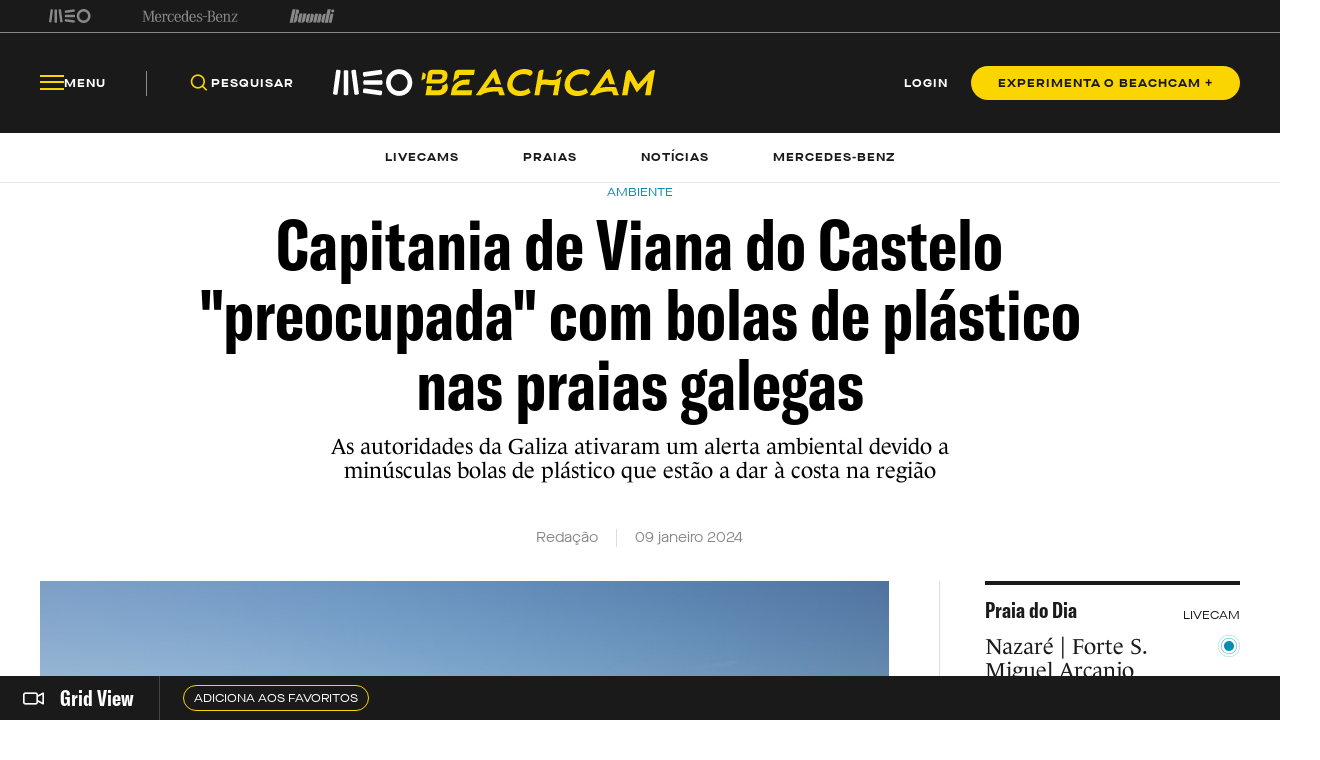

--- FILE ---
content_type: text/html; charset=utf-8
request_url: https://beachcam.meo.pt/newsroom/2024/01/capitania-de-viana-do-castelo-preocupada-com-bolas-de-plastico-nas-praias-galegas/
body_size: 51479
content:
<!DOCTYPE html>
<html>
<head>
    <title>Beachcam</title>
    <meta charset="utf-8" />
    <!--Generic meta-->
    <meta name="mobile-web-app-capable" content="yes" />
    <meta name="viewport" content="width=device-width, initial-scale=1, initial-scale = 1.0, shrink-to-fit=no" />
    <!--favicon-->
    <link rel="shortcut icon" href="/images/system/favicon.ico" />
    <link rel="icon" type="image/ico" href="/images/system/favicon.ico" />
    <!--Font-->
    <link rel="preconnect" href="https://fonts.googleapis.com">
    <link rel="preconnect" crossorigin href="https://fonts.gstatic.com">
        <link rel="stylesheet" href="https://use.typekit.net/eyi3ipy.css">
    <link rel="stylesheet" href="https://cdnjs.cloudflare.com/ajax/libs/Swiper/7.0.0/swiper-bundle.min.css" />
    <link rel="stylesheet" href="/css/main.css" />
    <link rel="stylesheet" integrity="sha512-RjcWz6F1AI4rvrWFYDrs0XKTnqJKLkAKV8+nvKbUAAI7uLjaULsyMPuxiOKKpT5D9hxFo/HptUwlC7eAMD8NhA==" crossorigin="anonymous" referrerpolicy="no-referrer" href="https://cdnjs.cloudflare.com/ajax/libs/tippy.js/6.1.1/tippy.min.css" />
    <link rel="stylesheet" href="https://unpkg.com/tippy.js@6/animations/shift-away.css" />

    <link rel="preload" as="script" href="https://cdn.iol.pt/js/utils/iol-barra/iol-barra-partners.js" />
    <title>Capitania de Viana do Castelo "preocupada" com bolas de plástico nas praias galegas </title>
<meta name="description" content="As autoridades da Galiza ativaram um alerta ambiental devido a minúsculas bolas de plástico que estão a dar à costa na região"/>
<meta property="og:title" content="Capitania de Viana do Castelo "preocupada" com bolas de plástico nas praias galegas "/>
<meta property="og:description" content="As autoridades da Galiza ativaram um alerta ambiental devido a minúsculas bolas de plástico que estão a dar à costa na região"/>
<meta property="og:image" content="http://beachcam.meo.pt/media/mmqjrijk/4f8a5728-1.jpg"/>
<link rel="canonical" href="http://beachcam.meo.pt/newsroom/2024/01/capitania-de-viana-do-castelo-preocupada-com-bolas-de-plastico-nas-praias-galegas/"/>
<meta name="robots" content="">

    <!-- Google Tag Manager -->
<script>(function(w,d,s,l,i){w[l]=w[l]||[];w[l].push({'gtm.start':
new Date().getTime(),event:'gtm.js'});var f=d.getElementsByTagName(s)[0],
j=d.createElement(s),dl=l!='dataLayer'?'&l='+l:'';j.async=true;j.src=
'https://www.googletagmanager.com/gtm.js?id='+i+dl;f.parentNode.insertBefore(j,f);
})(window,document,'script','dataLayer','GTM-54ZSGN');</script>
<!-- End Google Tag Manager --><script wam_label="MCD" wam_id="9153" src="https://cloud.weborama.design/board.js" type="text/javascript"></script>
</head>
<body>
            <div id="inter" class="iol-comercial-placement" style="height: 0" data-iol-comercial-format="INTER"></div>
            <div id="billboardxl" style="text-align: center;" class="iol-comercial-placement" data-iol-comercial-format="BILLBOARD_XL"></div>
            <div id="popin" class="iol-comercial-placement" data-iol-comercial-format="POPIN"></div>
    <!-- Google Tag Manager (noscript) -->
<noscript><iframe src=”https://www.googletagmanager.com/ns.html?id=GTM-54ZSGN"
height="0" width="0" style="display:none;visibility:hidden"></iframe></noscript>
<!-- End Google Tag Manager (noscript) -->
    
<main  >
    
<nav class="navBar  " data-control="navBar" data-search-url="http://beachcam.meo.pt/pesquisa/" data-theme="">
    <div class="navBar__topBar">
        <div class="wrapper">
            <div class="navBar__topBar-links">
<a class="navBar__topBar-links-item" href="https://www.meo.pt/" target="_blank" title="MEO">                                <img data-space-name="header_sponsor" data-sponsor-name="MEO"  src="http://beachcam.meo.pt/media/jkuhp3tv/brand_logo.svg" alt="MEO">
</a><a class="navBar__topBar-links-item" href="https://www.mercedes-benz.pt" target="_blank" title="Mercedes-Benz_Header_Footer">                                <img data-space-name="header_sponsor" data-sponsor-name="Mercedes-Benz_Header_Footer"  src="http://beachcam.meo.pt/media/dgwhonaf/brand_logo-1.svg" alt="Mercedes-Benz_Header_Footer">
</a><a class="navBar__topBar-links-item" href="https://cafestorrados.nestle.pt/buondi/pt" target="_blank" title="Buondi">                                <img data-space-name="header_sponsor" data-sponsor-name="Buondi"  src="http://beachcam.meo.pt/media/dxapajgv/brand_logo-2.svg" alt="Buondi">
</a>            </div>
        </div>
    </div>
    <div class="navBar__bottomBar">
        <div class="wrapper">
            <div class="navBar__bottomBar-left-links">
                <div class="navBar__bottomBar-menu">
                    <a class="btn btn--tertiary-yellow btn--size-L">
                        <i class="btn__icon icon-beachcam-menu-open"></i>
                        <i class="btn__icon icon-beachcam-menu-close"></i>
                        <p class="btn__text">Menu</p>
                    </a>
                </div>
                <ul class="navBar__bottomBar-list">
                    <li class="navBar__bottomBar-list-item">
                        <a href="#" class="btn btn--tertiary-yellow btn--size-L searchBtn">
                            <i class="btn__icon icon-beachcam-search"></i>
                            <p class="btn__text">Pesquisar</p>
                        </a>
                    </li>
                            <li class="navBar__bottomBar-list-item">
                                <a href="http://beachcam.meo.pt/livecams/" class="btn btn--tertiary-yellow btn--size-L">
                                    <p class="btn__text">Livecams</p>
                                </a>
                            </li>
                            <li class="navBar__bottomBar-list-item">
                                <a href="http://beachcam.meo.pt/praias/" class="btn btn--tertiary-yellow btn--size-L">
                                    <p class="btn__text">Praias</p>
                                </a>
                            </li>
                            <li class="navBar__bottomBar-list-item">
                                <a href="http://beachcam.meo.pt/articles/" class="btn btn--tertiary-yellow btn--size-L">
                                    <p class="btn__text">Not&#xED;cias</p>
                                </a>
                            </li>
                            <li class="navBar__bottomBar-list-item">
                                <a href="http://beachcam.meo.pt/mercedes-benz/" class="btn btn--tertiary-yellow btn--size-L">
                                    <p class="btn__text">Mercedes-Benz</p>
                                </a>
                            </li>
                </ul>
            </div>
            <a href="/" class="navBar__bottomBar-logo">
                        <img class="navBar__bottomBar-logo-short" src="http://beachcam.meo.pt/media/15cbym2r/beachcam_logo_short.svg" alt="beachcam logo">
                <img class="navBar__bottomBar-logo-big" src="http://beachcam.meo.pt/media/my2hpef1/logo.svg" alt="beachcam logo">
            </a>
            <div class="navBar__bottomBar-right-links">
        <a href="http://beachcam.meo.pt/login/" target="_self" class="btn btn--tertiary-yellow btn--size-L  loginBtn" >
                    <p class="btn__text">LOGIN</p>
        </a>
        <a href="/subscrever/" target="_self" class="btn btn--primary-yellow btn--size-M  " >
                    <p class="btn__text">EXPERIMENTA O BEACHCAM &#x2B;</p>
        </a>
            </div>
                    <div class="navBar__newsDetail invisible">
                        <a href="/" class="navBar__newsDetailLogo">
                            <img src="http://beachcam.meo.pt/media/15cbym2r/beachcam_logo_short.svg" alt="beachcam logo">
                        </a>
                        <h2 class="navBar__newsDetailTitle">Capitania de Viana do Castelo &quot;preocupada&quot; com bolas de pl&#xE1;stico nas praias galegas </h2>
                    </div>
        </div>
    </div>
    <div class="navBar__bottomBar-last">
        <div class="wrapper">
            <ul class="navBar__bottomBar-last-list">
                        <li class="navBar__bottomBar-last-listItem">
                            <a href="http://beachcam.meo.pt/livecams/" class="btn btn--tertiary-blue btn--size-L">
                                <p class="btn__text">Livecams</p>
                            </a>
                        </li>
                        <li class="navBar__bottomBar-last-listItem">
                            <a href="http://beachcam.meo.pt/praias/" class="btn btn--tertiary-blue btn--size-L">
                                <p class="btn__text">Praias</p>
                            </a>
                        </li>
                        <li class="navBar__bottomBar-last-listItem">
                            <a href="http://beachcam.meo.pt/articles/" class="btn btn--tertiary-blue btn--size-L">
                                <p class="btn__text">Not&#xED;cias</p>
                            </a>
                        </li>
                        <li class="navBar__bottomBar-last-listItem">
                            <a href="http://beachcam.meo.pt/mercedes-benz/" class="btn btn--tertiary-blue btn--size-L">
                                <p class="btn__text">Mercedes-Benz</p>
                            </a>
                        </li>
            </ul>
        </div>
    </div>
    
    <div class="navBar__searchBar" data-theme="light">
        <div class="wrapper">
            <input type="search" placeholder="O que procuras?" autocomplete="off">
            <a href="#" class="btn btn--secondary-blue  btn--size-M btn--icon-only closeSearchBtn">
                <i class="btn__icon icon-beachcam-cross"></i>
            </a>
        </div>
    </div>
            <div class="navBar__progressBar"></div>
</nav>

<section class="sideMenu" data-control="sideMenu" data-search-url="http://beachcam.meo.pt/pesquisa/" data-theme="">
    <div class="wrapper">
        <div class="sideMenu__search">
        <a href="/subscrever/" target="_self" class="btn btn--secondary-yellow btn--size-L  " >
                    <p class="btn__text">EXPERIMENTA O BEACHCAM &#x2B;</p>
        </a>
            <div class="sideMenu__searchBar">
                <input type="search" placeholder="O que procuras?" autocomplete="off">
                <a href="#" class="btn btn--secondary-yellow btn--size-M btn--icon-only">
                    <i class="btn__icon icon-beachcam-search"></i>
                </a>
            </div>
        </div>
        <i class="sideMenu__closeBtn icon-beachcam-cross"></i>
        <div class="sideMenu__top-links">
<a class="navBar__topBar-links-item" href="https://www.meo.pt/" target="_blank" title="MEO">                            <img  src="/media/jkuhp3tv/brand_logo.svg" alt="MEO">
</a><a class="navBar__topBar-links-item" href="https://www.mercedes-benz.pt" target="_blank" title="Mercedes-Benz_Header_Footer">                            <img  src="/media/dgwhonaf/brand_logo-1.svg" alt="Mercedes-Benz_Header_Footer">
</a><a class="navBar__topBar-links-item" href="https://cafestorrados.nestle.pt/buondi/pt" target="_blank" title="Buondi">                            <img  src="/media/dxapajgv/brand_logo-2.svg" alt="Buondi">
</a>        </div>
        <ul class="sideMenu__main-linksList">
                    <li class="sideMenu__main-links-item">
                        <a class="sideMenu__main-links" href="http://beachcam.meo.pt/livecams/">Livecams</a>
                    </li>
                    <li class="sideMenu__main-links-item">
                        <a class="sideMenu__main-links" href="http://beachcam.meo.pt/praias/">Praias</a>
                    </li>
                    <li class="sideMenu__main-links-item">
                        <a class="sideMenu__main-links" href="http://beachcam.meo.pt/articles/">Not&#xED;cias</a>
                    </li>
                    <li class="sideMenu__main-links-item">
                        <a class="sideMenu__main-links" href="http://beachcam.meo.pt/mercedes-benz/">Mercedes-Benz</a>
                    </li>
                    <li class="sideMenu__main-links-item">
                        <a class="sideMenu__main-links" href="http://beachcam.meo.pt/subscrever/">Aderir ao Beachcam&#x2B;</a>
                    </li>
                    <li class="sideMenu__main-links-item">
                        <a class="sideMenu__main-links" href="http://beachcam.meo.pt/login/">Login</a>
                    </li>
        </ul>
        <div class="sideMenu__newsletter">
                    <ul class="sideMenu__newsletter-list">
                    </ul>
        </div>
        <div class="sideMenu__bottom">
            <div class="sideMenu__app-download">
                        <a href="https://play.google.com/store/apps/details?id=pt.sapo.android.beachcam&amp;hl=pt_PT&amp;gl=US&amp;pli=1" class="btn btn--app">
                            <img src="/images/app/googlePlay.svg" alt="google play">
                        </a>
                        <a href="https://apps.apple.com/pt/app/beachcam-live/id642779487" class="btn btn--app">
                            <img src="/images/app/appStore.svg" alt="app store">
                        </a>
            </div>
            <ul class="sideMenu__bottom-list">
                        <li class="sideMenu__bottom-list-item">
                                    <a href="https://www.youtube.com/@Beachcamportugal" target="_blank" class="btn btn--secondary-yellow btn--size-L btn--icon-only " >
                    <i class="btn__icon icon-beachcam-youtube"></i>
                    <i class="btn__icon icon-beachcam-youtube"></i>
        </a>

                        </li>
                        <li class="sideMenu__bottom-list-item">
                                    <a href="https://www.facebook.com/beachcam" target="_blank" class="btn btn--secondary-yellow btn--size-L btn--icon-only " >
                    <i class="btn__icon icon-beachcam-facebook"></i>
                    <i class="btn__icon icon-beachcam-facebook"></i>
        </a>

                        </li>
                        <li class="sideMenu__bottom-list-item">
                                    <a href="https://www.instagram.com/meobeachcam/" target="_blank" class="btn btn--secondary-yellow btn--size-L btn--icon-only " >
                    <i class="btn__icon icon-beachcam-instagram"></i>
                    <i class="btn__icon icon-beachcam-instagram"></i>
        </a>

                        </li>
            </ul>
        </div>
    </div>
</section>


    <section class="gridView" data-control="gridView"  >
        <input name="__RequestVerificationToken" type="hidden" value="CfDJ8OOhFtCG0YhGjjYcnnzlmiRHiP9jx8H7l9WGlsVnEU61SrpC8EuJm-2JAOd1wwXwTe4UzVyqZw-CPWA-hm3agcCiunxxdJ3LbvRqUHnC-g6trWOwcVvteKUZkJof1wnH5Gi1mNmbTRmquPI-qfiFMxQ" />
        <div class="wrapper">
            <div class="gridView__container">
                <div class="gridView__logo">
                            <a class="gridView__link openModalButton" data-modal="bcplus" href="#">
                                <i class="icon-beachcam-camera-gridview"></i>
                                <p>Grid View</p>
                            </a>
                </div>
                <div class="swiper">
                    <div class="swiper-wrapper">
                                <div class="swiper-slide">
                                    <a class="btn btn--secondary-yellow btn--size-S openModalButton" data-modal="bcplus" href="#">
                                        <p class="btn__text">Adiciona aos favoritos</p>
                                    </a>
                                </div>
                    </div>
                </div>
            </div>
            <div class="gridView__navigation">
                <span class="gridView__arrows--prev">
                    <i class="icon-beachcam-chevron-left"></i>
                </span>
                <span class="gridView__arrows--next">
                    <i class="icon-beachcam-chevron-right"></i>
                </span>
            </div>
        </div>
    </section>

    <div class="content">
        
<section class="newsDetail-header">
    <div class="wrapper">
                <small class="newsDetail-header__type">Ambiente</small>
        <h1 class="newsDetail-header__title">Capitania de Viana do Castelo &quot;preocupada&quot; com bolas de pl&#xE1;stico nas praias galegas </h1>
        <p class="newsDetail-header__subtitle">As autoridades da Galiza ativaram um alerta ambiental devido a min&#xFA;sculas bolas de pl&#xE1;stico que est&#xE3;o a dar &#xE0; costa na regi&#xE3;o</p>
        <article class="newsDetail-header__article">
            <p>Reda&#xE7;&#xE3;o</p>
            <time>09 janeiro 2024</time>
        </article>
    </div>
</section>
<section class="newsDetailGrid" data-margin-bottom="medium">
    <div class="wrapper">
        <div class="newsDetailGrid__container">
            <aside class="newsDetailGrid__left">
                <section class="newsDetailMedia" data-margin-bottom="small" >
                            <div class="newsDetailMedia__media">
                                <figure class="newsDetailMedia__mediaItem">
                                    <picture class="newsCard__media">
                                        <source media="(max-width:768px)" srcset="http://beachcam.meo.pt/media/mmqjrijk/4f8a5728-1.jpg?width=375&amp;height=239&amp;v=1da4324ff549d70">
                                        <img src="http://beachcam.meo.pt/media/mmqjrijk/4f8a5728-1.jpg" alt="detail">
                                    </picture>
                                </figure>
                            </div>
                </section>
                <section class="WOT">
                    <div class="wrapper">
<p class="WOT__bodyText">Esta terça-feira, a Capitania de Viana do Castelo revelou estar "preocupada" e com "atenção redobrada" à possibilidade da costa portuguesa ser afetada pelas minúsculas bolas de plástico que estão a dar à costa nas praias da Galiza, em Espanha.</p>
<p class="WOT__bodyText">"Logicamente, estamos preocupados. Nas patrulhas diárias não localizamos nada até ao momento, mas estamos com atenção redobrada. Soubemos do problema pela comunicação social espanhola", disse o capitão do porto de Viana do Castelo, Serrano da Paz, à agência noticiosa Lusa. </p>
<p class="WOT__bodyText">Na passada segunda-feira, o ministério do Ambiente de Espanha revelou que as autoridades da Galiza ativaram um alerta ambiental devido a minúsculas bolas de plástico que estão a dar à costa na região após um barco ter perdido, em dezembro, em águas portuguesas, uma carga de 15 toneladas deste material.</p>
<p class="WOT__highlighText">O Ministério Público espanhol anunciou que abriu uma investigação para apurar eventuais responsabilidades.</p>
<p class="WOT__bodyText">Segundo informações fornecidas pelo Ministério do Ambiente de Espanha aos meios de comunicação locais, um cargueiro com bandeira da Libéria perdeu seis dos contentores que transportava a 8 de dezembro em águas portuguesas, a 80 quilómetros de Viana do Castelo.</p><div id="leaderboard" class="iol-comercial-placement" data-iol-comercial-format="LEADERBOARD"></div>
<p class="WOT__bodyText">Um desses contentores, segundo o Governo espanhol, que cita o armador do barco, levava mil sacos dessas pequenas bolas brancas usadas na fabricação de plásticos.</p>
<p class="WOT__bodyText">À Lusa, o capitão do porto de Viana do Castelo explicou não ter a "confirmação de que o produto que está a aparecer nas praias galegas seja proveniente do barco que perdeu a carga ao largo de Viana a 8 de dezembro".</p>
<p class="WOT__bodyText">No dia do incidente, o "comandante do navio reportou ao Centro de Busca e Salvamento a queda de oito contentores na água", recordou.</p>
<p class="WOT__bodyText">"Foi, então, uma lancha ao local e já não encontrou os contentores, que normalmente afundam. No local verificámos que já não havia perigo para a navegação, mas ainda assim a Marinha promulgou o aviso, para as embarcações terem especial cuidado", descreveu.</p>
<p class="WOT__bodyText">Agora, perante relatos de quilos de granulados de plástico a aparecer nas praias da costa galega, o capitão manifestou-se "preocupado".</p>
<p class="WOT__bodyText">Segundo as informações das autoridades locais citadas por meios de comunicação social espanhóis, os primeiros sacos - com cerca de 15 quilos cada - foram identificados em praias da Galiza a de dezembro, tendo até agora sido recolhidos perto de 60.</p>
<p class="WOT__bodyText">No entanto, foi no final da semana passada que começaram a chegar à costa, em quantidade, as bolas de plástico dispersas, fora de sacos, com as organizações ambientais e os jornais locais a falarem em "invasão dos areais" por este material e em "areais pintados de branco".</p>
<p class="WOT__bodyText">O governo regional da Galiza ativou na sexta-feira o nível 1 (o menos grave) do Plano Territorial de Contingências por Contaminação Marinha da Galiza, que prevê tarefas de vigilância e limpeza.</p>
<p class="WOT__bodyText">A conselheira do governo regional com a pasta do Ambiente (equivalente a ministra num executivo central), Ángeles Vázquez, disse hoje que já foram feitas análises e as pequenas bolas "não são tóxicas nem perigosas".</p>
<p class="WOT__bodyText">"Mas é plástico e é preciso retirá-lo dos areais", afirmou.</p>
<p class="WOT__bodyText"> </p>
<p class="WOT__bodyText"> </p>
<p class="WOT__bodyText"><strong>Através da rede de <a rel="noopener" href="https://beachcam.meo.pt/livecams/" target="_blank">livecams</a>, podes visua</strong><strong>lizar em direto e em tempo real toda a evolução do estado do mar e da praia.</strong></p>
<p class="WOT__bodyText"><strong>Podes também confirmar as previsões relativas a todas as praias através da nossa página <a rel="noopener" href="https://beachcam.meo.pt/praias/" target="_blank">Praias Beachcam</a>.</strong></p>
<p class="WOT__bodyText"><strong><em>Segue o Beachcam.pt no</em></strong><em> </em><strong><em><a href="https://instagram.com/beachcampt/">Instagram</a></em></strong></p>                    </div>
                </section>
                <div class="share">
                    <ul class="shareBar" data-control="shareBar" data-text="Copiado para a &#xE1;rea de transfer&#xEA;ncia">
                        <li class="shareBar__item">
                            <a href="https://www.facebook.com/sharer/sharer.php?u=http%3a%2f%2fbeachcam.meo.pt%2fnewsroom%2f2024%2f01%2fcapitania-de-viana-do-castelo-preocupada-com-bolas-de-plastico-nas-praias-galegas%2f" target="_blank" class="shareBar__link icon-beachcam-facebook"></a>
                        </li>
                        <li class="shareBar__item">
                            <a href="https://twitter.com/intent/tweet?url=http%3a%2f%2fbeachcam.meo.pt%2fnewsroom%2f2024%2f01%2fcapitania-de-viana-do-castelo-preocupada-com-bolas-de-plastico-nas-praias-galegas%2f" target="_blank" class="shareBar__link icon-beachcam-twitter"></a>
                        </li>
                        <li class="shareBar__item">
                            <a href="https://wa.me/?text=http%3a%2f%2fbeachcam.meo.pt%2fnewsroom%2f2024%2f01%2fcapitania-de-viana-do-castelo-preocupada-com-bolas-de-plastico-nas-praias-galegas%2f" target="_blank" class="shareBar__link icon-beachcam-whatsapp"></a>
                        </li>
                        <li class="shareBar__item">
                            <a href="mailto:?body=http%3a%2f%2fbeachcam.meo.pt%2fnewsroom%2f2024%2f01%2fcapitania-de-viana-do-castelo-preocupada-com-bolas-de-plastico-nas-praias-galegas%2f" class="shareBar__link icon-beachcam-mail"></a>
                        </li>
                        <li class="shareBar__item copyLink">
                            <a href="#" class="shareBar__link icon-beachcam-copy-link"></a>
                        </li>
                    </ul>
                </div>
            </aside>
            <aside class="newsDetailGrid__right">
        <article class="beachDay">
            <div class="beachDay__top">
                <label class="beachDay__label">
                    Praia do Dia
                </label>
                <p>LIVECAM</p>
            </div>
            <div class="beachDay__info">
                <a href="http://beachcam.meo.pt/livecams/nazare-forte-sao-miguel-arcanjo/" class="beachDay__link"></a>
                        <figure class="beachDay__image">
                        </figure>
                <div class="beachDay__name">
                    <h2>Nazar&#xE9; | Forte S. Miguel Arcanjo </h2>
                    <img class="beachDay__icon" src="/images/dummy/icon.png" alt="icon">
                </div>
            </div>
            <div class="beachDay__bottom">
                <div class="beachDay__report">
                    <label class="beachDay__label">Surf Report</label>
                    <figure>
                        <img src="/images/partners/ipma_logo.png" alt="IPMA">
                    </figure>
                </div>
                <ul class="beachDay__list">
                    <li class="beachDay__listItem">
                        <p>Ondula&#xE7;&#xE3;o</p>
                        <p>2.7 m</p>
                    </li>
                    <li class="beachDay__listItem">
                        <p>Per&#xED;odo das ondas</p>
                        <p>8.9 s</p>
                    </li>
                    <li class="beachDay__listItem">
                        <p>Temperatura do mar</p>
                        <p>14.1&#xBA;</p>
                    </li>
                    <li class="beachDay__listItem">
                        <p>Vento</p>
                        <p>9.7 km/h - NO</p>
                    </li>
                    <li class="beachDay__listItem">
                        <p>Temperatura do ar</p>
                        <p>13&#xBA; Muito nublado</p>
                    </li>
                    <li class="beachDay__listItem">
                        <p>UV</p>
                        <p>N/A</p>
                    </li>
                </ul>
            </div>
        </article>


                        <article class="relatedNews">
                            <p class="relatedNews__title">Relacionadas</p>
                                    <a href="http://beachcam.meo.pt/newsroom/2025/12/dialeto-acustico-da-orca-iberica-e-descrito-pela-primeira-vez/" class="relatedNews__card">
                                        <div class="relatedNews__cardInfo">
                                            <label class="newsCard__tag secondary-dark-grey">Ambiente</label>
                                            <p class="relatedNews__cardText">Dialeto ac&#xFA;stico da orca ib&#xE9;rica &#xE9; descrito pela primeira vez </p>
                                        </div>
                                                <figure class="relatedNews__image">
                                                    <img src="http://beachcam.meo.pt/media/v2tpwij5/orcas.jpg?width=70&amp;height=70&amp;v=1dc6e806d3d37b0" alt="Orcas">
                                                </figure>
                                    </a>
                                    <a href="http://beachcam.meo.pt/newsroom/2025/12/eua-recusam-ratificar-tratado-do-alto-mar/" class="relatedNews__card">
                                        <div class="relatedNews__cardInfo">
                                            <label class="newsCard__tag secondary-dark-grey">Ambiente</label>
                                            <p class="relatedNews__cardText">EUA recusam ratificar Tratado do Alto Mar </p>
                                        </div>
                                                <figure class="relatedNews__image">
                                                    <img src="http://beachcam.meo.pt/media/vs5dktlz/oceano.jpg?width=70&amp;height=70&amp;v=1dc6e83b41ccdf0" alt="Oceano">
                                                </figure>
                                    </a>
                                    <a href="http://beachcam.meo.pt/newsroom/2025/12/obras-de-reforco-das-praias-da-caparica-suspensas-ate-abril/" class="relatedNews__card">
                                        <div class="relatedNews__cardInfo">
                                            <label class="newsCard__tag secondary-dark-grey">Ambiente</label>
                                            <p class="relatedNews__cardText">Obras de refor&#xE7;o das praias da Caparica suspensas at&#xE9; abril</p>
                                        </div>
                                                <figure class="relatedNews__image">
                                                    <img src="http://beachcam.meo.pt/media/jtlfnlis/11111.jpg?width=70&amp;height=70&amp;v=1dc6d1cfc6bb020" alt="11111">
                                                </figure>
                                    </a>
                        </article>
                <section class="download--small">
                    <div class="download__content">
                        <aside class="download__info">
                            <h3 class="download__title">
                                Traz a Tua Praia<br>
                                Para o Telemóvel
                            </h3>
                            <p class="download__description">Têm tudo o que o beachcam.pt te oferece e mais no teu smartphone, sabe quando estão as tuas condições perfeitas e siga, faz já download.</p>
                            <div class="btn-container">

                                <a href="#" class="btn btn--app">
                                    <img src="/images/dummy/googlePlay.svg" alt="google play">
                                </a>

                                <a href="#" class="btn btn--app">
                                    <img src="/images/dummy/appStore.svg" alt="app store">
                                </a>
                            </div>
                        </aside>
                        <figure class="download__image">
                            <img src="/images/dummy/download.png" alt="download">
                        </figure>
                    </div>
                </section>
            </aside>
        </div>
    </div>
</section>
        <section class="destaquesTopicGrid newsDetail" data-margin-top="medium" data-margin-bottom="small" data-bg="secondary-white">
            <div class="wrapper">
                <p class="destaquesTopicGrid__title">Destaques</p>
                <div class="destaquesTopicGrid__container">
                            <aside class="destaquesTopicGrid__left">
                                    <a href="http://beachcam.meo.pt/newsroom/2025/12/kai-lenny-na-onda-mais-perigosa-que-ja-enfrentou/" class="newsCard--L newsCard--destaquesTopic noHover">
                <label class="newsCard__tag ">
                    Surf
                </label>
                <picture class="newsCard__media">
                    <source media="(max-width:768px)" srcset="http://beachcam.meo.pt/media/ql3afuog/kai-lenny.jpg">
                    <img src="http://beachcam.meo.pt/media/ql3afuog/kai-lenny.jpg" alt="Kai Lenny">
                            <div class="btn-container">
                                <span class="btn btn--video btn--icon-only">
                                    <i class="btn__icon icon-beachcam-player-play"></i>
                                </span>
                            </div>
                </picture>
            <div class="newsCard__text">
                <label class="newsCard__tag--mobile ">
                    Surf
                </label>
                <h3 class="newsCard__title">Kai Lenny na onda mais perigosa que j&#xE1; enfrentou? (V&#xED;deo) </h3>
                    <time class="newsCard__date">Reda&#xE7;&#xE3;o - 17 dezembro 2025</time>
                        <h4 class="newsCard__subtitle">Na companhia de Nathan Florence, o conhecido waterman havaiano teve um verdadeiro desafio num poderoso slab irland&#xEA;s.</h4>
            </div>
    </a>

                            </aside>
                            <aside class="destaquesTopicGrid__center">
                                    <a href="http://beachcam.meo.pt/newsroom/2025/12/as-esquerdas-de-mundaka-em-slow-motion/" class="newsCard--S newsCard--destaquesTopic noHover">
                <label class="newsCard__tag ">
                    Surf
                </label>
                <picture class="newsCard__media">
                    <source media="(max-width:768px)" srcset="http://beachcam.meo.pt/media/euslipci/mundaka.jpg">
                    <img src="http://beachcam.meo.pt/media/euslipci/mundaka.jpg" alt="Mundaka">
                            <div class="btn-container">
                                <span class="btn btn--video btn--icon-only">
                                    <i class="btn__icon icon-beachcam-player-play"></i>
                                </span>
                            </div>
                </picture>
            <div class="newsCard__text">
                <label class="newsCard__tag--mobile ">
                    Surf
                </label>
                <h3 class="newsCard__title">As esquerdas de Mundaka em &#x27;slow motion&#x27; (V&#xED;deo) </h3>
                    <time class="newsCard__date">Reda&#xE7;&#xE3;o - 17 dezembro 2025</time>
                        <h4 class="newsCard__subtitle">Famosa onda basca vista de um modo diferente, num dia em que os locais encontraram mar grande. &#xA;</h4>
            </div>
    </a>

                            </aside>
                            <aside class="destaquesTopicGrid__right">
                                    <a href="http://beachcam.meo.pt/newsroom/2025/12/soli-bailey-voltou-a-surfar-apos-longo-calvario/" class="newsCard--M newsCard--destaquesTopic noHover">
                <label class="newsCard__tag ">
                    Surf
                </label>
                <picture class="newsCard__media">
                    <source media="(max-width:768px)" srcset="http://beachcam.meo.pt/media/50dpr42p/soli-bailey-1.jpg">
                    <img src="http://beachcam.meo.pt/media/50dpr42p/soli-bailey-1.jpg" alt="Soli Bailey 1">
                            <div class="btn-container">
                                <span class="btn btn--video btn--icon-only">
                                    <i class="btn__icon icon-beachcam-player-play"></i>
                                </span>
                            </div>
                </picture>
            <div class="newsCard__text">
                <label class="newsCard__tag--mobile ">
                    Surf
                </label>
                <h3 class="newsCard__title">Soli Bailey voltou a surfar ap&#xF3;s longo calv&#xE1;rio (V&#xED;deo) </h3>
                    <time class="newsCard__date">Reda&#xE7;&#xE3;o - 17 dezembro 2025</time>
                        <h4 class="newsCard__subtitle">Depois de meio ano parado devido a les&#xE3;o grave, que poderia ter tido danos irrevers&#xED;veis, o ex-top mundial regressou &#xE0; a&#xE7;&#xE3;o  em grande estilo </h4>
            </div>
    </a>

                            </aside>
                </div>
            </div>
        </section>
        <section class="modal scaled"
             data-modal="e38c06e0-e8e0-4a3a-b39a-cbffc07c5c63"
             data-video="">
            <div class="modal__bg"></div>
            <div class="wrapper">
                <div class="modal__container">
                    <span href="#" class="btn btn--video btn--icon-only modal__closeBtn">
                        <i class="btn__icon icon-beachcam-cross"></i>
                    </span>
                    <div class="modal__content">
                    </div>
                </div>
            </div>
        </section>

    <section class="modal beachcamPlus scaled" data-modal="bcplus">
        <div class="modal__bg"></div>
        <div class="wrapper">
            <div class="modal__container">
                <a href="#" class="modal__closeBtn icon-beachcam-cross"></a>
                <div class="modal__content">
                    <div class="modal__top">
                                <h2 class="modal__subtitle">Adere ao Beachcam &#x2B; gr&#xE1;tis 7 dias</h2>
                    </div>
                    <div class="modal__bottom">
                        <h3 class="modal__title">Desbloqueia tudo com Beachcam &#x2B;</h3>
                                <p class="modal__description">Esta funcionalidade requer Beachcam &#x2B;.  Apenas 3.49 EUR/m&#xEA;s ou 23,91 EUR/ano. Cancela quando quiseres. Ganha acesso ilimitado &#xE0;s livecams sem an&#xFA;ncios e a outras vantagens com o Beachcam &#x2B;</p>
                        <div class="btn-container">
        <a href="/subscrever/" target="_self" class="btn btn--primary-blue btn--size-L  " >
                    <p class="btn__text">EXPERIMENTA O BEACHCAM &#x2B;</p>
        </a>
                        </div>
                                <p class="modal__disclaimer"><a href="/termos-e-condicoes/" title="Termos e Condições">Termos e Condições aplicáveis</a>. Oferta de 7 dias grátis! Não aplicável a utilizadores que já tenham experimentado o Premium.</p>
                    </div>
                </div>
            </div>
        </div>
    </section>
    </div>

<footer class="footer" data-control="footer" data-theme="dark">
    <div class="wrapper">
        <div class="footer__top">
            <aside class="footer__top-left">
                <div class="footer__top-content">
                            <img class="footer__top-image" src="/media/my2hpef1/logo.svg" alt="MEO beachcam">
                            <p class="footer__top-text">Assina o Beachcam &#x2B; e aproveita j&#xE1;! Oferecemos um per&#xED;odo experimental de 7 dias, totalmente gratuito! E lembra-te, podes cancelar quando quiseres. Ao tornares-te um membro Beachcam &#x2B;, ganhas acesso ilimitado e sem an&#xFA;ncios &#xE0;s nossas livecams, al&#xE9;m de uma s&#xE9;rie de outras vantagens exclusivas. N&#xE3;o deixes para depois, vem viver a experi&#xEA;ncia completa Beachcam &#x2B; hoje!</p>
        <a href="/subscrever/" target="_self" class="btn btn--primary-yellow btn--size-L  " >
                    <p class="btn__text">Adere j&#xE1;</p>
        </a>
                </div>
            </aside>
            <aside class="footer__top-right">
                <div class="footer__top-list">
                                    <div class="footer__top-item">
                                        <div class="footer__top-item-title">
                                            <h2>Not&#xED;cias</h2>
                                            <i class="footer__top-item-icon icon-beachcam-chevron-down"></i>
                                        </div>
                                        <div class="footer__top-item-content">
                                            <ul>
                                                            <li>
                                                                <a href="/newsroom/categories/fps/">Federa&#xE7;&#xE3;o Portuguesa de Surf</a>
                                                            </li>
                                                            <li>
                                                                <a href="https://beachcam.meo.pt/articles/competicao-nacional">Competi&#xE7;&#xE3;o Nacional </a>
                                                            </li>
                                                            <li>
                                                                <a href="https://beachcam.meo.pt/articles/competicao-internacional">Competi&#xE7;&#xE3;o Internacional</a>
                                                            </li>
                                                            <li>
                                                                <a href="https://beachcam.meo.pt/articles/meteorologia">Meteorologia </a>
                                                            </li>
                                                            <li>
                                                                <a href="https://beachcam.meo.pt/articles/artigo-de-opiniao">Artigos de Opini&#xE3;o </a>
                                                            </li>
                                                            <li>
                                                                <a href="https://beachcam.meo.pt/articles/ondas-grandes">Ondas Grandes</a>
                                                            </li>
                                            </ul>
                                        </div>
                                    </div>
                                    <div class="footer__top-item">
                                        <div class="footer__top-item-title">
                                            <h2>Sobre</h2>
                                            <i class="footer__top-item-icon icon-beachcam-chevron-down"></i>
                                        </div>
                                        <div class="footer__top-item-content">
                                            <ul>
                                                            <li>
                                                                <a href="/politica-de-privacidade/#">Pol&#xED;tica de privacidade</a>
                                                            </li>
                                                            <li>
                                                                <a href="/politica-de-cookies/#">Pol&#xED;tica de Cookies</a>
                                                            </li>
                                                            <li>
                                                                <a href="/termos-e-condicoes/#">Termos e condi&#xE7;&#xF5;es</a>
                                                            </li>
                                                            <li>
                                                                <a href="/ficha-tecnica/#">Ficha t&#xE9;cnica</a>
                                                            </li>
                                                            <li>
                                                                <a href="/estatuto-editorial/#">Estatuto Editorial</a>
                                                            </li>
                                                            <li>
                                                                <a href="/contactos/#">Contactos</a>
                                                            </li>
                                            </ul>
                                        </div>
                                    </div>
                                    <div class="footer__top-item">
                                        <div class="footer__top-item-title">
                                            <h2>Mercedes-Benz</h2>
                                            <i class="footer__top-item-icon icon-beachcam-chevron-down"></i>
                                        </div>
                                        <div class="footer__top-item-content">
                                            <ul>
                                                            <li>
                                                                <a href="https://mbnazarewintersessions.beachcam.pt/">Nazar&#xE9; Winter Sessions</a>
                                                            </li>
                                                            <li>
                                                                <a href="/mercedes-benz/">Not&#xED;cias</a>
                                                            </li>
                                            </ul>
                                        </div>
                                    </div>
                </div>
                <div class="footer__top-double">
                    <div class="footer__top-sponsor">
                                <h3>Powered by</h3>
                                <ul class="footer__top-sponsor-list">
                                            <li>
<a href="https://www.meo.pt/" target="_blank" title="MEO">                                                    <img data-space-name="footer_sponsor" data-sponsor-name="MEO" src="/media/jkuhp3tv/brand_logo.svg" alt="MEO">
</a>                                            </li>
                                            <li>
<a href="https://www.mercedes-benz.pt" target="_blank" title="Mercedes-Benz_Header_Footer">                                                    <img data-space-name="footer_sponsor" data-sponsor-name="Mercedes-Benz_Header_Footer" src="/media/dgwhonaf/brand_logo-1.svg" alt="Mercedes-Benz_Header_Footer">
</a>                                            </li>
                                            <li>
<a href="https://cafestorrados.nestle.pt/buondi/pt" target="_blank" title="Buondi">                                                    <img data-space-name="footer_sponsor" data-sponsor-name="Buondi" src="/media/dxapajgv/brand_logo-2.svg" alt="Buondi">
</a>                                            </li>
                                </ul>
                    </div>
                </div>
            </aside>
        </div>
        <div class="footer__bottom">
            <ul class="footer__bottom-list">
                        <li class="footer__bottom-list-item">
                                    <a href="https://www.youtube.com/@Beachcamportugal" target="_blank" class="btn btn--secondary-yellow btn--size-L btn--icon-only " >
                    <i class="btn__icon icon-beachcam-youtube"></i>
                    <i class="btn__icon icon-beachcam-youtube"></i>
        </a>

                        </li>
                        <li class="footer__bottom-list-item">
                                    <a href="https://www.facebook.com/beachcam" target="_blank" class="btn btn--secondary-yellow btn--size-L btn--icon-only " >
                    <i class="btn__icon icon-beachcam-facebook"></i>
                    <i class="btn__icon icon-beachcam-facebook"></i>
        </a>

                        </li>
                        <li class="footer__bottom-list-item">
                                    <a href="https://www.instagram.com/meobeachcam/" target="_blank" class="btn btn--secondary-yellow btn--size-L btn--icon-only " >
                    <i class="btn__icon icon-beachcam-instagram"></i>
                    <i class="btn__icon icon-beachcam-instagram"></i>
        </a>

                        </li>
            </ul>
            <div class="btn-container">
                        <a href="https://play.google.com/store/apps/details?id=pt.sapo.android.beachcam&amp;hl=pt_PT&amp;gl=US&amp;pli=1" class="btn btn--app">
                            <img src="/images/app/googlePlay.svg" alt="google play">
                        </a>
                        <a href="https://apps.apple.com/pt/app/beachcam-live/id642779487" class="btn btn--app">
                            <img src="/images/app/appStore.svg" alt="app store">
                        </a>
            </div>
            <div class="footer__bottom-disclaimer">
                        <p><a  onclick="event.preventDefault(); window.__tcfapi(&#x27;displayConsentUi&#x27;, 2, function() {} );">Gerir Consentimento</a></p>
                        <p>&#xA9;1998 - 2025 Beachcam - Todos os direitos reservados.</p>
            </div>
        </div>
    </div>
</footer>  </main>
        <script type="text/javascript" integrity="sha256-ZosEbRLbNQzLpnKIkEdrPv7lOy9C27hHQ+Xp8a4MxAQ=" crossorigin="anonymous" src="https://code.jquery.com/jquery-1.12.4.min.js"></script>
    <script type="text/javascript" src="https://content.jwplatform.com/libraries/giBojDlP.js?170120201453"></script>
    <script type="text/javascript" src="https://cdn.iol.pt/js/utils/JW8/iol.player.min.js?170120201453"></script>
    <script type="text/javascript" src="https://cdn.iol.pt/js/utils/Modules/IOLComercial/dist/iol.comercial.js"></script>
        <script type="text/javascript" src="https://cdn.iol.pt/js/utils/iol-barra/iol-barra-partners.js"></script>
    <script src="https://cdn.easypay.pt/checkout/2.4.0/"></script>
    <script src="https://cdnjs.cloudflare.com/ajax/libs/Swiper/7.0.0/swiper-bundle.js"></script>
    <script integrity="sha512-ET2VjqOvCOCo7OQIBbY/HSXcBZdQ4t5rMhyHZdwuro/FKgcbNGI9YB3adCM7tiwHNl14SFdU1/TrEM+odXzgAw==" crossorigin="anonymous" referrerpolicy="no-referrer" src="https://cdnjs.cloudflare.com/ajax/libs/popper.js/2.3.3/umd/popper.min.js"></script>
    <script integrity="sha512-zrexQBvhJe20Oi2izNDIlSL3zsZZQEtRM14/wqORODSJNlq6Vg+F8aqGwn3drNPVGwuUTnAkpKfyOQXUfv2gVw==" crossorigin="anonymous" referrerpolicy="no-referrer" src="https://cdnjs.cloudflare.com/ajax/libs/tippy.js/6.1.1/tippy-bundle.umd.js"></script>
    <script src="/scripts/mp/libs/marquee3k.js"></script>
        <script defer src="/scripts/mp/bundle.js"></script>
    <script>
        window.iolComercial = new IOLComercial("beachcam", "web", "artigos", "artigo", true);
    </script>
        <script>
            var jQueryBeachDayElement = $(".beachDay__image");

            var playerData = {
                video: [{
                    "duration": -1,
                    "cover": "",
                    "videoUrl": "https://video-auth1.iol.pt/beachcam/bcarcanjo3/playlist.m3u8",
                    "videoType": "Live",
                    "liveType": "DIRETO",
                    "description": "",
                    "id": "",
                    "program": { "name": "Sem Programa", "season": "Sem Temporada", "id": "Sem ID", "ep": "Sem Episódio" },
                    "title": "Nazar&#xE9; | Forte S. Miguel Arcanjo "
                }],
                autostart: true,
                project: "beachcam",
                skin: {
                    timeslider: {
                        progress: "#E6E349"
                    }
                }
            };

            if (jQueryBeachDayElement.length) {
                jQueryBeachDayElement.iolplayer(playerData);
            }
        </script>

    <!-- netScope v4 r1 – Begin of gPrism tag -->
<script type="text/javascript"> 
<!--//--><![CDATA[//><!-- 
var pp_gemius_identifier = 'pzObuT8ZCKsn1Nj__QSkl_WjzXaFkmbvkMKjg4EfRpn.37';
var pp_gemius_extraparameters = new Array('gA=blogs/beachcam'); 
// lines below shouldn't be edited
function gemius_pending(i) { window[i] = window[i] || function() {var x = window[i+'_pdata'] = window[i+'_pdata'] || []; x[x.length]=arguments;};}; gemius_pending('gemius_hit'); gemius_pending('gemius_event'); gemius_pending('pp_gemius_hit'); gemius_pending('pp_gemius_event'); 
(function(d,t) {var ex; try {var gt=d.createElement(t),s=d.getElementsByTagName(t)[0],l='http'+((location.protocol=='https:')?'s':''); gt.async='true'; gt.src=l+'://gapt.hit.gemius.pl/xgemius.js'; s.parentNode.insertBefore(gt,s);} catch (ex) {}})(document,'script'); 
//--><!]]>
</script>
<!--End netScope v4 r1 / (C) Gemius/Marktest 2018 -->
</body>
</html>

--- FILE ---
content_type: text/css
request_url: https://beachcam.meo.pt/css/main.css
body_size: 258887
content:
a,abbr,acronym,address,applet,article,aside,audio,b,big,blockquote,body,canvas,caption,center,cite,code,dd,del,details,dfn,div,dl,dt,em,embed,fieldset,figcaption,figure,footer,form,h1,h2,h3,h4,h5,h6,header,hgroup,html,i,iframe,img,ins,kbd,label,legend,li,mark,menu,nav,object,ol,output,p,pre,q,ruby,s,samp,section,small,span,strike,strong,summary,table,tbody,td,tfoot,th,thead,time,tr,tt,u,ul,var,video{margin:0;padding:0;border:0;font-size:100%;font:inherit;vertical-align:baseline}*{box-sizing:border-box;position:relative;backface-visibility:hidden}a{color:currentColor;text-decoration:none}img{width:100%;display:flex}strong{font-weight:700}article,aside,details,figcaption,figure,footer,header,hgroup,menu,nav,section{display:block}body{line-height:1;-webkit-font-smoothing:antialiased;-webkit-text-size-adjust:100%;-webkit-tap-highlight-color:rgba(255,255,255,0);-webkit-tap-highlight-color:transparent}ol,ul{list-style:none}blockquote,q{quotes:none}blockquote:after,blockquote:before,q:after,q:before{content:"";content:none}table{border-collapse:collapse;border-spacing:0}a{cursor:pointer}input,input:after,input:before{-webkit-user-select:initial;-moz-user-select:initial;user-select:auto;-webkit-appearance:none;border-radius:0}button,mark{background:none;border:none;margin:0;padding:0}input[type=number]{-moz-appearance:textfield;appearance:none}input[type=number]::-webkit-inner-spin-button,input[type=number] ::-webkit-outer-spin-button{appearance:none;margin:0}input::-ms-clear,input::-ms-reveal{display:none}em{font-style:italic}input[type=search]::-webkit-search-cancel-button,input[type=search]::-webkit-search-decoration,input[type=search]::-webkit-search-results-button,input[type=search]::-webkit-search-results-decoration{-webkit-appearance:none}.jwplayer *{position:static}#billboardxl:not([style*="display: none;"])~main{padding-top:0}:root{--primary-white:#fff;--primary-black:#1a1a1a;--primary-grey:#888;--brand-blue:#008eb2;--brand-yellow:#fad500;--secondary-white:#f3f3f0;--secondary-light-grey:#ddd;--secondary-dark-grey:#444;--tertiary-red:#e01d19;--tertiary-green:#07ff2d;--dark-yellow:#3c321f;--buondi-red:#cf2e26;--ambre-solaire-yellow:#f7bc29}@font-face{font-family:GT America Trial;src:url(fonts/GT-America-Compressed-Bold.woff2) format("woff2"),url(fonts/GT-America-Compressed-Bold.woff) format("woff");font-weight:700;font-style:normal;font-display:swap}@font-face{font-family:lemonde-journal;src:url(https://use.typekit.net/af/308af6/000000000000000077359921/30/l?fvd=n4&primer=7cdcb44be4a7db8877ffa5c0007b8dd865b3bbc383831fe2ea177f62257a9191&v=3) format("woff2"),url(https://use.typekit.net/af/308af6/000000000000000077359921/30/d?fvd=n4&primer=7cdcb44be4a7db8877ffa5c0007b8dd865b3bbc383831fe2ea177f62257a9191&v=3) format("woff"),url(https://use.typekit.net/af/308af6/000000000000000077359921/30/a?fvd=n4&primer=7cdcb44be4a7db8877ffa5c0007b8dd865b3bbc383831fe2ea177f62257a9191&v=3) format("opentype");font-display:auto;font-style:normal;font-weight:400;font-stretch:normal}@font-face{font-family:Maison Neue;src:url(fonts/MaisonNeueExtendedWEB-Book.woff2) format("woff2"),url(fonts/MaisonNeueExtendedWEB-Book.woff) format("woff");font-weight:400;font-style:normal;font-display:swap}@font-face{font-family:Maison Neue;src:url(fonts/MaisonNeueExtendedWEB-Bold.woff2) format("woff2"),url(fonts/MaisonNeueExtendedWEB-Bold.woff) format("woff");font-weight:700;font-style:normal;font-display:swap}@font-face{font-family:beachcam-icons;src:url(fonts/icons/beachcam-icons.eot?vz5gzu);src:url(fonts/icons/beachcam-icons.eot?vz5gzu#iefix) format("embedded-opentype"),url(fonts/icons/beachcam-icons.ttf?vz5gzu) format("truetype"),url(fonts/icons/beachcam-icons.woff?vz5gzu) format("woff"),url(fonts/icons/beachcam-icons.svg?vz5gzu#beachcam-icons) format("svg");font-weight:400;font-style:normal;font-display:block}[class*=icon-],[class^=icon-]{font-family:beachcam-icons!important;font-style:normal;font-weight:400;font-variant:normal;text-transform:none;line-height:1;-webkit-font-smoothing:antialiased;-moz-osx-font-smoothing:grayscale}.icon-beachcam-facebook:before{content:"\e900"}.icon-beachcam-instagram:before{content:"\e901"}.icon-beachcam-twitter:before{content:"\e902"}.icon-beachcam-whatsapp:before{content:"\e903"}.icon-beachcam-youtube:before{content:"\e904"}.icon-beachcam-cameras-n1:before{content:"\e905"}.icon-beachcam-cameras-n2:before{content:"\e906"}.icon-beachcam-cameras-n3:before{content:"\e907"}.icon-beachcam-cameras-n4:before{content:"\e908"}.icon-beachcam-player-expand:before{content:"\e909"}.icon-beachcam-player-pause:before{content:"\e90a"}.icon-beachcam-player-play:before{content:"\e90b"}.icon-beachcam-eye-closed:before{content:"\e90c"}.icon-beachcam-eye-opened:before{content:"\e90d"}.icon-beachcam-camera:before{content:"\e90e"}.icon-beachcam-copy-link:before{content:"\e90f"}.icon-beachcam-cross:before{content:"\e910"}.icon-beachcam-gps:before{content:"\e911"}.icon-beachcam-home:before{content:"\e912"}.icon-beachcam-favorites:before{content:"\e913"}.icon-beachcam-live:before{content:"\e914"}.icon-beachcam-print:before{content:"\e915"}.icon-beachcam-profile:before{content:"\e916"}.icon-beachcam-sea:before{content:"\e917"}.icon-beachcam-search:before{content:"\e918"}.icon-beachcam-arrow-left:before{content:"\e919"}.icon-beachcam-arrow-right:before{content:"\e91a"}.icon-beachcam-chevron-down:before{content:"\e91b"}.icon-beachcam-chevron-left:before{content:"\e91c"}.icon-beachcam-chevron-right:before{content:"\e91d"}.icon-beachcam-chevron-up:before{content:"\e91e"}.icon-beachcam-correct:before{content:"\e91f"}.icon-beachcam-info:before{content:"\e920"}.icon-beachcam-warning:before{content:"\e921"}.icon-beachcam-conditions:before{content:"\e922"}.icon-beachcam-description:before{content:"\e923"}.icon-beachcam-rewind:before{content:"\e924"}.icon-beachcam-multi:before{content:"\e925"}.icon-beachcam-single:before{content:"\e926"}.icon-beachcam-camera-gridview:before{content:"\e929"}.icon-beachcam-multicam:before{content:"\e92a"}.icon-beachcam-menu-close:before{content:"\e92b"}.icon-beachcam-menu-open:before{content:"\e92c"}.icon-beachcam-dots:before{content:"\e92d"}.icon-beachcam-plus:before{content:"\e92e"}.icon-beachcam-cameras-n6:before{content:"\e92f"}.icon-beachcam-mail:before{content:"\e930"}[data-bg=primary-black]{background-color:var(--primary-black)}[data-bg=primary-grey]{background-color:var(--primary-grey)}[data-bg=brand-blue]{background-color:var(--brand-blue)}[data-bg=brand-yellow]{background-color:var(--brand-yellow)}[data-bg=secondary-light-grey]{background-color:var(--secondary-light-grey)}[data-bg=secondary-dark-grey]{background-color:var(--secondary-dark-grey)}[data-bg=secondary-white]{background-color:var(--secondary-white)}.primary-black{color:var(--primary-black)!important}.primary-white{color:var(--primary-white)!important}.primary-grey{color:var(--primary-grey)!important}.brand-blue{color:var(--brand-blue)!important}.brand-yellow{color:var(--brand-yellow)!important}.secondary-light-grey{color:var(--secondary-light-grey)!important}.secondary-dark-grey{color:var(--secondary-dark-grey)!important}.secondary-white{color:var(--secondary-white)!important}body,html{height:auto;min-height:100vh;font-size:18px}main{display:flex;flex-direction:column;width:100%;overflow-x:clip}main.scrolled{padding-top:0}@media (max-width:1115px){main.scrolled .sideMenu{top:94px}}main.scrolled .navBar{top:0}main .content{display:flex;flex-direction:column;flex:1;width:100%;margin:0 auto;align-items:center}main .content>*{width:100%}main .sections{flex:1 1 auto;overflow:hidden;background:#fff;height:100%;z-index:7;width:100%;height:calc(100vh - 147px)}@media (max-width:1115px){main .sections{height:calc(100vh - 70px)}}@media (max-width:768px){main .sections{position:absolute;left:100%;transition:all .25s ease-in-out}}main .sections.gridViewLayout{display:flex}@media (max-width:1115px){main .sections.gridViewLayout{flex-direction:column;height:calc(100vh - 62px)}}@media (max-width:768px){main .sections.gridViewLayout{display:initial;left:0;z-index:13;min-height:100vh}}main .sections.show{left:0;z-index:16}main:before{content:"";opacity:0;visibility:hidden;pointer-events:none;position:fixed;width:100%;height:100vh;top:0;left:0;z-index:20;background:rgba(26,26,26,.21);box-shadow:0 4px 30px rgba(0,0,0,.1);backdrop-filter:blur(20px);-webkit-backdrop-filter:blur(20px);transition:all .2s ease 0s}@media (max-width:1115px){main:before{display:none}}@media (max-width:768px){main.onScroll{min-height:100vh}}@media (max-width:1115px){main.onScroll.scrolled .loginButton .loginList,main.onScroll.scrolled .sideMenu{top:62px;height:calc(100vh - 62px)}}@media (max-width:1115px){main.onScroll .sections,main.onScroll .sideMenu{height:calc(100vh - 95px)}main.onScroll .sideMenu{top:95px}}main.onScroll .gridViewCams,main.onScroll .profile{height:calc(100vh - 106px)}main.onScroll .profile{top:44px}main.onScroll .beachesGrid,main.onScroll .liveCamsGrid{height:calc(100vh - 284px)}@media (max-width:1115px){main.onScroll .beachesGrid,main.onScroll .liveCamsGrid{height:calc(100vh - 235px)}}@media (max-width:768px){main.onScroll .beachesGrid,main.onScroll .liveCamsGrid{height:calc(100vh - 195px)}}@media (max-width:768px){main.conta .shortSideMenu{display:none}}main.conta .sections{top:0}@media (max-width:768px){main.conta .sections{left:0}}main.conta .menuInfoTop{display:none}@media (max-width:768px){main.conta .menuInfoTop{display:flex}}main.conta .profile{top:0}@media (max-width:1115px){main.conta .profile{height:calc(100vh - 62px)}}@media (max-width:768px){main.conta .profile{top:44px;height:calc(100vh - 139px)}}main.fixed .content{flex-direction:row;overflow:hidden;max-width:1440px}main.fixed.liveCams>* .wrapper{max-width:100%;align-items:center}main.fixed.liveCams .content{max-width:100%;display:grid;grid-template-columns:270px calc(100% - 270px);align-items:flex-start}@media (max-width:1115px){main.fixed.liveCams .content{grid-template-columns:217px calc(100% - 217px)}}@media (max-width:768px){main.fixed.liveCams .content{display:flex}}main.fixed.liveCams.menuPub .content{grid-template-columns:655px calc(100% - 655px)}body.hidden,html.hidden{overflow:hidden}body.hidden main:before{opacity:1;visibility:visible;height:100%;z-index:19}.wrapper{width:100%;max-width:1440px;margin:0 auto;display:grid;padding:0 40px;grid-template-columns:repeat(12,1fr);grid-column-gap:20px}@media (max-width:1115px){.wrapper{padding:0 16px}}@media (max-width:768px){.wrapper{grid-template-columns:repeat(4,1fr)}}.noPadding{padding:0}a:hover{text-decoration:none}[data-margin-top=large]{padding-top:80px!important}@media (max-width:1115px){[data-margin-top=large]{padding-top:48px!important}}[data-margin-top=medium]{padding-top:64px!important}@media (max-width:1115px){[data-margin-top=medium]{padding-top:32px!important}}[data-margin-top=small]{padding-top:40px!important}@media (max-width:1115px){[data-margin-top=small]{padding-top:24px!important}}[data-margin-top=extrasmall]{padding-top:32px!important}@media (max-width:1115px){[data-margin-top=extrasmall]{padding-top:16px!important}}[data-margin-top=none]{padding-bottom:0!important}[data-margin-bottom=large]{padding-bottom:80px!important}@media (max-width:1115px){[data-margin-bottom=large]{padding-bottom:48px!important}}[data-margin-bottom=medium]{padding-bottom:64px!important}@media (max-width:1115px){[data-margin-bottom=medium]{padding-bottom:32px!important}}[data-margin-bottom=small]{padding-bottom:40px!important}@media (max-width:1115px){[data-margin-bottom=small]{padding-bottom:24px!important}}[data-margin-bottom=extrasmall]{padding-bottom:32px!important}@media (max-width:1115px){[data-margin-bottom=extrasmall]{padding-bottom:16px!important}}[data-margin-bottom=none]{padding-bottom:0!important}.noInfo{color:var(--secondary-light-grey)!important}.noInfo p{color:inherit!important}.swiper-button-lock{display:none!important}@media (max-width:768px){dialog.epcsdk-modal{border:none;width:100vw!important;max-width:100%!important;height:100vh!important;max-height:100%!important;border-radius:0!important}}dialog.epcsdk-modal iframe{width:100%}.liveCamsSponsor{padding:21px 10px 18px 48px;display:flex;max-width:1003px;height:92px;align-items:center}@media (max-width:1115px){.liveCamsSponsor{padding:16px;height:auto;border-top:1px solid var(--secondary-light-grey)}}.liveCamsSponsor__info .btn{margin-top:4px;padding:0!important}@media (max-width:1115px){.liveCamsSponsor__info{display:none}}.liveCamsSponsor__title{font-style:normal;text-rendering:optimizeLegibility;font-smoothing:antialiased;-webkit-font-smoothing:antialiased;-moz-osx-font-smoothing:grayscale;font-stretch:normal;letter-spacing:normal;font-family:GT America Trial;font-size:22px;line-height:24px;letter-spacing:0}.liveCamsSponsor__image{max-width:51px;margin-left:auto}@media (max-width:1115px){.liveCamsSponsor__image{max-width:31px;margin-left:0}}.liveCamsSponsor__socialNetwork-list{display:none;margin-left:auto}@media (max-width:1115px){.liveCamsSponsor__socialNetwork-list{display:flex}}.liveCamsSponsor__socialNetwork-items{margin-right:12px}.liveCamsSponsor__socialNetwork-items:last-of-type{margin-right:0}.beachDay{max-width:345px;border-top:4px solid var(--primary-black)}@media (max-width:1115px){.beachDay{max-width:100%}}.beachDay__top{margin-top:13px;display:flex;align-items:center;color:var(--primary-black)}.beachDay__top p{font-style:normal;text-rendering:optimizeLegibility;font-smoothing:antialiased;-webkit-font-smoothing:antialiased;-moz-osx-font-smoothing:grayscale;font-stretch:normal;letter-spacing:normal;font-family:Maison Neue;font-size:12px;font-weight:400;line-height:14px;letter-spacing:0;align-self:flex-end;margin-left:auto;color:currentColor}.beachDay__link{position:absolute;top:0;left:0;width:100%;height:100%;z-index:2}.beachDay__label{font-style:normal;text-rendering:optimizeLegibility;font-smoothing:antialiased;-webkit-font-smoothing:antialiased;-moz-osx-font-smoothing:grayscale;font-stretch:normal;letter-spacing:normal;font-family:GT America Trial;font-size:22px;line-height:24px;letter-spacing:0;max-width:248px;color:currentColor}.beachDay__image,.beachDay__name{margin-top:13px}.beachDay__bottom,.beachDay__name{display:flex;font-style:normal;text-rendering:optimizeLegibility;font-smoothing:antialiased;-webkit-font-smoothing:antialiased;-moz-osx-font-smoothing:grayscale;font-stretch:normal;letter-spacing:normal;font-family:lemonde-journal,serif;font-size:22px;line-height:24px;letter-spacing:0;color:var(--primary-black);padding-bottom:30px;border-bottom:1px solid var(--secondary-light-grey)}.beachDay__bottom h2,.beachDay__name h2{color:currentColor;max-width:65%}.beachDay__icon{width:22px;height:22px;margin-left:auto}.beachDay__bottom{flex-direction:column;padding:21px 0 30px}.beachDay__report{display:flex;align-items:center}.beachDay__report figure{margin-left:auto}.beachDay__report img{width:auto}.beachDay__list{margin-top:21px;color:var(--primary-black)}.beachDay__listItem{display:flex;margin-bottom:8px}.beachDay__listItem:last-child{margin-bottom:0}.beachDay__listItem p{font-style:normal;text-rendering:optimizeLegibility;font-smoothing:antialiased;-webkit-font-smoothing:antialiased;-moz-osx-font-smoothing:grayscale;font-stretch:normal;letter-spacing:normal;font-family:Maison Neue;font-size:14px;font-weight:400;line-height:18px;letter-spacing:0;color:currentColor}.beachDay__listItem>:last-child{font-weight:700;margin-left:auto}[data-theme=dark] .beachDay{border-top:4px solid var(--primary-white)}[data-theme=dark] .beachDay__top{color:var(--primary-white)}[data-theme=dark] .beachDay__bottom,[data-theme=dark] .beachDay__name{color:var(--primary-white);border-bottom:1px solid var(--secondary-dark-grey)}[data-theme=dark] .beachDay__list{margin-top:21px;color:var(--primary-white)}.beachPartner{display:flex;max-width:calc(100% - 396px)}.beachPartner__title{font-style:normal;text-rendering:optimizeLegibility;font-smoothing:antialiased;-webkit-font-smoothing:antialiased;-moz-osx-font-smoothing:grayscale;font-stretch:normal;letter-spacing:normal;font-family:GT America Trial;font-size:22px;line-height:24px;letter-spacing:0;padding:34px 68px 34px 0;border-right:1px solid var(--secondary-light-grey);white-space:nowrap}@media (max-width:1115px){.beachPartner__title{display:none}}.beachPartner__media{display:flex}@media (max-width:1115px){.beachPartner__media{width:100%}}.btn-container{display:flex;flex-direction:row;justify-content:center;align-items:center;gap:20px}@media (max-width:768px){.btn-container{flex-direction:column;gap:10px}}.btn-container.align-start{justify-content:flex-start}.btn-container.align-end{justify-content:flex-end}.btn{display:inline-flex;justify-content:center;align-items:center;border-radius:100px;text-decoration:none;transition:all .2s ease;max-width:340px;height:-moz-fit-content;height:fit-content;cursor:pointer}.btn.disabled{cursor:none;pointer-events:none}.btn__text{font-style:normal;text-rendering:optimizeLegibility;font-smoothing:antialiased;-webkit-font-smoothing:antialiased;-moz-osx-font-smoothing:grayscale;font-stretch:normal;letter-spacing:normal;font-family:Maison Neue;font-size:12px;font-weight:400;line-height:14px;letter-spacing:0;font-weight:700;letter-spacing:.08em;text-transform:uppercase;white-space:nowrap}.btn__icon,.btn__text{color:var(--primary-white)}.btn__icon{font-size:24px}.btn--primary-blue{background:var(--brand-blue)}@media (max-width:768px){.btn--primary-blue{width:100%}}.btn--primary-blue:hover{background:var(--primary-black)}.btn--primary-blue.disabled{background:var(--secondary-light-grey)}.btn--secondary-blue{border:1px solid var(--brand-blue)}@media (max-width:768px){.btn--secondary-blue{width:100%}}.btn--secondary-blue .btn__icon,.btn--secondary-blue .btn__text{color:var(--secondary-dark-grey)}.btn--secondary-blue.btn--size-S .btn__icon,.btn--secondary-blue.btn--size-S .btn__text{color:var(--brand-blue)}.btn--secondary-blue.btn--icon-only{border:1px solid var(--secondary-light-grey)}.btn--secondary-blue.btn--icon-only .btn__icon{color:var(--primary-black)}.btn--secondary-blue.btn--icon-only:hover{border:1px solid var(--brand-blue);background:transparent}.btn--secondary-blue.btn--icon-only:hover .btn__icon{color:var(--primary-black)}.btn--secondary-blue:hover{background:var(--brand-blue)}.btn--secondary-blue:hover .btn__icon,.btn--secondary-blue:hover .btn__text{color:var(--primary-white)}.btn--secondary-blue.disabled{border:1px solid var(--secondary-light-grey)}.btn--secondary-blue.disabled .btn__icon,.btn--secondary-blue.disabled .btn__text{color:var(--secondary-light-grey)}.btn--secondary-blue.selected{border:1px solid var(--secondary-light-grey)}.btn--secondary-blue.selected .btn__icon{color:var(--brand-blue)}.btn--secondary-blue.selected:hover{border:1px solid var(--secondary-light-grey)}.btn--secondary-blue.selected:hover .btn__icon{color:var(--brand-blue)}.btn--tertiary-blue{border-radius:0;padding:4px 16px!important}.btn--tertiary-blue .btn__icon{color:var(--brand-blue)}.btn--tertiary-blue .btn__text{margin-left:auto;color:var(--primary-black)}.btn--tertiary-blue:hover .btn__icon,.btn--tertiary-blue:hover .btn__text{color:var(--brand-blue)}.btn--tertiary-blue.disabled .btn__icon,.btn--tertiary-blue.disabled .btn__text{color:var(--secondary-light-grey)!important}.btn--size-S{padding:5px 10px;gap:7px}.btn--size-S .btn__text{font-style:normal;text-rendering:optimizeLegibility;font-smoothing:antialiased;-webkit-font-smoothing:antialiased;-moz-osx-font-smoothing:grayscale;font-stretch:normal;letter-spacing:normal;font-family:Maison Neue;font-size:12px;font-weight:400;line-height:14px;letter-spacing:0}.btn--size-S .btn__icon{font-size:12px}.btn--size-S.btn--icon-only{width:24px;height:24px}.btn--size-M{padding:10px 27px;gap:10px}@media (max-width:768px){.btn--size-M .btn--icon-only{width:34px}}.btn--size-L{padding:19px 52px 18px;gap:15px}.btn--size-L.btn--icon-only{width:50px;height:50px}.btn--icon-only{width:34px;height:34px;border-radius:50%;padding:0}@media (max-width:768px){.btn--icon-only{width:34px!important}}.btn--icon-only .btn__icon{left:50%;transform:translateX(-50%);position:absolute}.btn--video{width:50px!important;height:50px!important;background:hsla(0,0%,100%,.2);border-radius:50%;box-shadow:0 4px 30px rgba(0,0,0,.1);backdrop-filter:blur(20px);-webkit-backdrop-filter:blur(20px);cursor:pointer}.btn--video .btn__icon{color:var(--primary-white)}.btn--video:hover{background:var(--primary-white)}.btn--video:hover .btn__icon{color:var(--brand-blue)}.btn--app{border-radius:4px;max-width:144px}.btn--brand{border:1px solid var(--ambre-solaire-yellow)}.btn--brand .btn__text{color:var(--ambre-solaire-yellow)}.btn--brand:hover{background:linear-gradient(264.34deg,#f7bc29,#dd3e0f)}.btn--brand.disabled{border:none;background:var(--secondary-light-grey)}.btn--brand.disabled .btn__text{color:var(--primary-white)}.btn--primary-yellow{background:var(--brand-yellow)}@media (max-width:768px){.btn--primary-yellow{width:100%}}.btn--primary-yellow .btn__icon,.btn--primary-yellow .btn__text{color:var(--primary-black)}.btn--primary-yellow:hover{background:var(--secondary-white)}.btn--primary-yellow.disabled{background:var(--secondary-dark-grey)}.btn--primary-yellow.disabled .btn__icon,.btn--primary-yellow.disabled .btn__text{color:var(--primary-grey)}.btn--secondary-yellow{border:1px solid var(--brand-yellow)}@media (max-width:768px){.btn--secondary-yellow{width:100%}}.btn--secondary-yellow .btn__icon,.btn--secondary-yellow .btn__text{color:var(--primary-white)}.btn--secondary-yellow:hover{background:var(--brand-yellow)}.btn--secondary-yellow:hover .btn__icon,.btn--secondary-yellow:hover .btn__text{color:var(--primary-black)}.btn--secondary-yellow.btn--icon-only{border:1px solid var(--primary-grey)}.btn--secondary-yellow.btn--icon-only .btn__icon{color:var(--primary-white)}.btn--secondary-yellow.btn--icon-only:hover{border:1px solid var(--brand-yellow);background:transparent}.btn--secondary-yellow.btn--icon-only:hover .btn__icon{color:var(--primary-white)}.btn--secondary-yellow.disabled{border:1px solid var(--secondary-dark-grey)}.btn--secondary-yellow.disabled .btn__icon,.btn--secondary-yellow.disabled .btn__text{color:var(--secondary-dark-grey)}.btn--secondary-yellow.selected{border:1px solid var(--primary-grey)}.btn--secondary-yellow.selected .btn__icon{color:var(--brand-yellow)}.btn--secondary-yellow.selected:hover{border:1px solid var(--primary-grey)}.btn--secondary-yellow.selected:hover .btn__icon{color:var(--brand-yellow)}.btn--tertiary-yellow{border-radius:0}.btn--tertiary-yellow .btn__icon{color:var(--brand-yellow)}.btn--tertiary-yellow .btn__text{margin-left:auto;color:var(--primary-white)}.btn--tertiary-yellow:hover .btn__icon,.btn--tertiary-yellow:hover .btn__text{color:var(--brand-yellow)}.btn--tertiary-yellow.disabled .btn__icon,.btn--tertiary-yellow.disabled .btn__text{color:var(--secondary-dark-grey)!important}.btn-primary-white{border:1px solid var(--primary-white)}.beachcamChip{padding:10px 15px;background:var(--secondary-white);border-radius:100px;font-style:normal;text-rendering:optimizeLegibility;font-smoothing:antialiased;-webkit-font-smoothing:antialiased;-moz-osx-font-smoothing:grayscale;font-stretch:normal;letter-spacing:normal;font-family:Maison Neue;font-size:12px;font-weight:400;line-height:14px;letter-spacing:0;font-weight:700;transition:all .25s ease;cursor:pointer;display:flex;align-items:center;white-space:nowrap}.beachcamChip__date,.beachcamChip__plus{font-weight:400}.beachcamChip__plus{margin-left:10px;font-style:normal;text-rendering:optimizeLegibility;font-smoothing:antialiased;-webkit-font-smoothing:antialiased;-moz-osx-font-smoothing:grayscale;font-stretch:normal;letter-spacing:normal;font-family:Maison Neue;font-size:9px;line-height:14px;letter-spacing:0;background:var(--brand-blue);border-radius:100px;color:var(--primary-white);padding:0 7px}.beachcamChip:hover{background:var(--secondary-light-grey)}.beachcamChip.selected{background:var(--brand-blue);color:var(--primary-white)}.beachcamChip.selected .beachcamChip__plus{background:var(--primary-white);color:var(--brand-blue)}[data-theme=dark] .beachcamChip{background:var(--secondary-dark-grey);color:var(--primary-white)}[data-theme=dark] .beachcamChip .beachcamChip__plus{background:var(--brand-yellow);color:var(--primary-black)}[data-theme=dark] .beachcamChip:hover{background:var(--primary-grey);color:var(--primary-black)}[data-theme=dark] .beachcamChip.selected{background:var(--brand-yellow);color:var(--primary-black)}[data-theme=dark] .beachcamChip.selected .beachcamChip__plus{background:var(--primary-black);color:var(--brand-yellow)}.formfields{max-width:670px;display:flex;flex-direction:column;width:100%}.formfields .wrapper{display:flex;padding:0}.formfields__section{margin-top:50px}@media (max-width:768px){.formfields__section{margin-top:35px}}.formfields__description,.formfields__subtitle,.formfields__title{color:var(--primary-black)}.formfields__title{font-style:normal;text-rendering:optimizeLegibility;font-smoothing:antialiased;-webkit-font-smoothing:antialiased;-moz-osx-font-smoothing:grayscale;font-stretch:normal;letter-spacing:normal;font-family:GT America Trial;font-size:56px;line-height:56px;letter-spacing:0}@media (max-width:1115px){.formfields__title{font-size:36px;line-height:34px}}.formfields__subtitle{font-size:22px;line-height:24px;margin-bottom:27px;margin-top:0}.formfields__description,.formfields__subtitle{font-style:normal;text-rendering:optimizeLegibility;font-smoothing:antialiased;-webkit-font-smoothing:antialiased;-moz-osx-font-smoothing:grayscale;font-stretch:normal;letter-spacing:normal;font-family:GT America Trial;letter-spacing:0;display:flex;align-items:center}.formfields__description{font-size:17px;line-height:25px}.formfields__container{width:100%}.formfields__message{font-style:normal;text-rendering:optimizeLegibility;font-smoothing:antialiased;-webkit-font-smoothing:antialiased;-moz-osx-font-smoothing:grayscale;font-stretch:normal;letter-spacing:normal;font-family:Maison Neue;font-size:9px;line-height:14px;letter-spacing:0;color:var(--primary-grey);margin-top:8px;display:none}.formfields__message i{margin-right:3px}.formfields__row{display:flex}.formfields__row.half{gap:16px}.formfields__row.half>*{width:50%}.formfields .textfield,.formfields .textfield--secondary,.formfields .textfield--tertiary{margin-bottom:20px;width:100%}.formfields .textfield--secondary:last-of-type,.formfields .textfield--tertiary:last-of-type,.formfields .textfield:last-of-type{margin-bottom:0}.formfields .textfield__input{border:1px solid var(--secondary-light-grey);color:var(--primary-grey);border-radius:5px;font-style:normal;text-rendering:optimizeLegibility;font-smoothing:antialiased;-webkit-font-smoothing:antialiased;-moz-osx-font-smoothing:grayscale;font-stretch:normal;letter-spacing:normal;font-family:Maison Neue;font-size:12px;font-weight:400;line-height:14px;letter-spacing:0}.formfields .textfield__input .btn--size-L{padding:0}.formfields .textfield--secondary input,.formfields .textfield--tertiary input,.formfields .textfield input{border:none;width:100%;border-radius:5px;padding:15px 20px;caret-color:var(--brand-blue);outline:transparent;background-color:transparent}.formfields .textfield--secondary input::placeholder,.formfields .textfield--tertiary input::placeholder,.formfields .textfield input::placeholder{color:var(--primary-grey)}.formfields .disabled.textfield--secondary,.formfields .disabled.textfield--tertiary,.formfields .textfield.disabled{pointer-events:none}.formfields .disabled.textfield--secondary input::placeholder,.formfields .disabled.textfield--tertiary input::placeholder,.formfields .textfield.disabled input::placeholder{color:var(--secondary-light-grey)}.formfields .error.textfield--secondary .textfield__input,.formfields .error.textfield--tertiary .textfield__input,.formfields .textfield.error .textfield__input{border:1px solid var(--buondi-red)}.formfields .error.textfield--secondary .formfields__message,.formfields .error.textfield--tertiary .formfields__message,.formfields .textfield.error .formfields__message{color:var(--buondi-red)}.formfields .success.textfield--secondary .textfield__input,.formfields .success.textfield--tertiary .textfield__input,.formfields .textfield.success .textfield__input{border:1px solid var(--brand-blue)}.formfields .success.textfield--secondary .formfields__message,.formfields .success.textfield--tertiary .formfields__message,.formfields .textfield.success .formfields__message{color:var(--brand-blue)}.formfields .filled.textfield--secondary input,.formfields .filled.textfield--tertiary input,.formfields .textfield.filled input{color:var(--primary-black)}.formfields .filled.disabled.textfield--secondary input,.formfields .filled.disabled.textfield--tertiary input,.formfields .textfield.filled.disabled input{background:var(--secondary-white)}.formfields .error.textfield--secondary .formfields__message,.formfields .error.textfield--tertiary .formfields__message,.formfields .info.textfield--secondary .formfields__message,.formfields .info.textfield--tertiary .formfields__message,.formfields .success.textfield--secondary .formfields__message,.formfields .success.textfield--tertiary .formfields__message,.formfields .textfield.error .formfields__message,.formfields .textfield.info .formfields__message,.formfields .textfield.success .formfields__message{display:flex;align-items:center}.formfields .textfield[data-type=password] input+i,.formfields [data-type=password].textfield--secondary input+i,.formfields [data-type=password].textfield--tertiary input+i{position:absolute;right:10px;top:10px;font-size:24px;cursor:pointer;color:var(--primary-black)}.formfields .textfield[data-type=password].disabled input+i,.formfields [data-type=password].disabled.textfield--secondary input+i,.formfields [data-type=password].disabled.textfield--tertiary input+i{color:var(--secondary-dark-grey)}.formfields .textfield--secondary:hover:not(.error) .textfield__input,.formfields .textfield--tertiary:hover:not(.error) .textfield__input,.formfields .textfield:hover:not(.error) .textfield__input{border:1px solid var(--brand-blue)}.formfields .textfield--secondary .textfield__input{border:none;border-bottom:1px solid var(--secondary-light-grey);border-radius:0;display:flex;align-items:center}.formfields .textfield--secondary input{padding:6px 0;border-radius:0}.formfields .textfield--secondary .btn--tertiary{padding:0;position:absolute;right:0}@media (max-width:768px){.formfields .textfield--secondary .btn--tertiary{width:-moz-fit-content;width:fit-content}}.formfields .textfield--secondary .btn--tertiary .btn__text{color:var(--primary-black)}.formfields .textfield--secondary.error .textfield__input,.formfields .textfield--secondary.error:hover .textfield__input{border:none;border-bottom:1px solid var(--buondi-red)}.formfields .textfield--secondary.success .textfield__input,.formfields .textfield--secondary.success:hover .textfield__input,.formfields .textfield--secondary:hover:not(.error):not(.success) .textfield__input{border:none;border-bottom:1px solid var(--brand-blue)}.formfields .textfield--tertiary .textfield__input,.formfields .textfield--tertiary input{border-radius:25px}.formfields .textfield--tertiary .textfield__input{display:flex;align-items:center}.formfields .textfield--tertiary .btn--primary-blue{position:absolute;right:6px}@media (max-width:768px){.formfields .textfield--tertiary .btn--primary-blue{width:-moz-fit-content;width:fit-content}}.formfields .textfield--tertiary.error .btn--primary-blue{background:var(--secondary-light-grey);pointer-events:none}.formfields .checkboxfield,.formfields .radio{width:-moz-fit-content;width:fit-content}.formfields .checkboxfield.disabled,.formfields .radio.disabled{pointer-events:none;opacity:.5}.formfields .checkboxfield input,.formfields .radio input{position:absolute;opacity:0}.formfields .checkboxfield input+label,.formfields .radio input+label{font-style:normal;text-rendering:optimizeLegibility;font-smoothing:antialiased;-webkit-font-smoothing:antialiased;-moz-osx-font-smoothing:grayscale;font-stretch:normal;letter-spacing:normal;font-family:Maison Neue;font-size:9px;line-height:14px;letter-spacing:0;color:var(--primary-grey);position:relative;cursor:pointer;padding:0;display:flex;transition:all .2s ease;align-items:center}.formfields .checkboxfield input+label:before,.formfields .radio input+label:before{content:"";margin-right:16px;display:inline-block;vertical-align:text-top;width:24px;height:24px;min-width:24px;min-height:24px;border-radius:50%;position:relative;font-family:ageas-pensoes-base-icons!important;font-size:8px;transition:all .15s ease;color:transparent}.formfields .checkboxfield input:checked+label:after,.formfields .radio input:checked+label:after{content:"";font-family:ageas-pensoes-base-icons!important;position:absolute;font-size:8px;height:24px;width:24px;color:inherit;z-index:1}.formfields .checkboxfield label p,.formfields .radio label p{top:5px;color:currentColor}.formfields .checkboxfield{margin-bottom:12px}.formfields .checkboxfield label p{text-align:left;top:0}.formfields .checkboxfield label p a{color:var(--brand-blue)}.formfields .checkboxfield.error input+label:before{border:1px solid var(--buondi-red)}.formfields .checkboxfield.error label p{color:var(--buondi-red)}.formfields .checkboxfield input{position:absolute;opacity:0}.formfields .checkboxfield input+label:before{box-sizing:border-box;width:15px;height:15px;border:1px solid var(--primary-grey);border-radius:50%}.formfields .checkboxfield input:checked+label:after{color:var(--primary-white);left:8px;top:7px;width:4px;height:8px;border:solid var(--primary-white);border-width:0 3px 3px 0;transform:rotate(45deg)}.formfields .checkboxfield input:checked+label:before{background-color:var(--brand-blue);border:transparent}.formfields .dropdown,.formfields .dropdown--secondary{width:166px;display:flex;flex-direction:column;background-color:var(--primary-white);transition:all .5s ease;position:relative;font-style:normal;text-rendering:optimizeLegibility;font-smoothing:antialiased;-webkit-font-smoothing:antialiased;-moz-osx-font-smoothing:grayscale;font-stretch:normal;letter-spacing:normal;font-family:Maison Neue;font-size:12px;font-weight:400;line-height:14px;letter-spacing:0;height:100%;text-align:left}.formfields .active.dropdown--secondary .dropdown__icon,.formfields .dropdown.active .dropdown__icon{transform:rotate(180deg)}.formfields .disabled.dropdown--secondary,.formfields .dropdown.disabled{pointer-events:none}.formfields .disabled.dropdown--secondary .dropdown__select,.formfields .dropdown.disabled .dropdown__select{color:var(--secondary-light-grey)}.formfields .dropdown__select{color:var(--primary-black);padding:14px 20px;display:flex;align-items:center;cursor:pointer}.formfields .dropdown__select:hover{color:var(--brand-blue)}.formfields .dropdown__select span{pointer-events:none;white-space:nowrap}.formfields .dropdown__icon{cursor:pointer;font-size:24px;margin-left:auto;transition:transform .3s ease}.formfields .dropdown__menu{border:1px solid var(--secondary-light-grey);box-shadow:0 9px 15px 0 rgba(0,0,0,.1);border-radius:0 0 5px 5px;overflow:hidden;display:none;flex-direction:column;position:absolute;width:100%;top:53px;background-color:var(--primary-white);z-index:7}.formfields .dropdown__menu-item{padding:12px 20px;overflow:hidden;cursor:pointer;transition:all .25s ease}.formfields .dropdown__menu-item.selected,.formfields .dropdown__menu-item:hover{background:var(--secondary-white)}.formfields .dropdown--secondary{max-width:343px;font-style:normal;text-rendering:optimizeLegibility;font-smoothing:antialiased;-webkit-font-smoothing:antialiased;-moz-osx-font-smoothing:grayscale;font-stretch:normal;letter-spacing:normal;font-family:lemonde-journal,serif;font-size:17px;line-height:25px;letter-spacing:0;border:1px solid var(--secondary-light-grey);border-radius:5px;background:var(--primary-white)}@media (max-width:768px){.formfields .dropdown--secondary{max-width:343px!important}}.formfields .dropdown--secondary.active .dropdown__select{border-bottom:none}.formfields .dropdown--secondary .dropdown__select{padding:9px 54px 9px 44px}.formfields .dropdown--secondary .dropdown__select span{margin:0 auto;pointer-events:none;white-space:nowrap}.formfields .dropdown--secondary .dropdown__menu{z-index:2;box-shadow:none;border:none;text-align:center}.formfields .dropdown--secondary .dropdown__menu-item{color:var(--primary-grey)}.formfields .dropdown--secondary .dropdown__icon{position:absolute;right:20px}[data-theme=dark] .textfield__input{border:1px solid var(--primary-grey);color:var(--primary-white)}[data-theme=dark] .textfield__input input{caret-color:var(--brand-yellow)}[data-theme=dark] .textfield__input input::placeholder{color:var(--primary-grey)}[data-theme=dark] .textfield__input input:focus{color:var(--primary-white)}.formfields [data-theme=dark] .disabled.textfield--tertiary input::placeholder,[data-theme=dark] .disabled.textfield--secondary input::placeholder,[data-theme=dark] .formfields .disabled.textfield--tertiary input::placeholder,[data-theme=dark] .textfield.disabled input::placeholder{color:var(--secondary-dark-grey)}.formfields [data-theme=dark] .success.textfield--tertiary .textfield__input,[data-theme=dark] .formfields .success.textfield--tertiary .textfield__input,[data-theme=dark] .success.textfield--secondary .textfield__input,[data-theme=dark] .textfield.success .textfield__input{border:1px solid var(--brand-yellow)}.formfields [data-theme=dark] .success.textfield--tertiary .formfields__message,[data-theme=dark] .formfields .success.textfield--tertiary .formfields__message,[data-theme=dark] .success.textfield--secondary .formfields__message,[data-theme=dark] .textfield.success .formfields__message{color:var(--brand-yellow)}.formfields [data-theme=dark] .filled.textfield--tertiary input,[data-theme=dark] .filled.textfield--secondary input,[data-theme=dark] .formfields .filled.textfield--tertiary input,[data-theme=dark] .textfield.filled input{color:var(--primary-white)}.formfields [data-theme=dark] .filled.disabled.textfield--tertiary input,[data-theme=dark] .filled.disabled.textfield--secondary input,[data-theme=dark] .formfields .filled.disabled.textfield--tertiary input,[data-theme=dark] .textfield.filled.disabled input{background:var(--secondary-dark-grey);color:var(--secondary-light-grey)}.formfields [data-theme=dark] [data-type=password].textfield--tertiary input+i,[data-theme=dark] .formfields [data-type=password].textfield--tertiary input+i,[data-theme=dark] .textfield[data-type=password] input+i,[data-theme=dark] [data-type=password].textfield--secondary input+i{color:var(--primary-white)}.formfields [data-theme=dark] .textfield--tertiary:hover:not(.error) .textfield__input,[data-theme=dark] .formfields .textfield--tertiary:hover:not(.error) .textfield__input,[data-theme=dark] .textfield--secondary:hover:not(.error) .textfield__input,[data-theme=dark] .textfield:hover:not(.error) .textfield__input{border:1px solid var(--brand-yellow)}[data-theme=dark] .textfield--secondary .textfield__input{border-bottom:1px solid var(--secondary-dark-grey)}[data-theme=dark] .textfield--secondary .textfield__input .btn--tertiary .btn__text{color:var(--primary-white)}[data-theme=dark] .textfield--secondary.success .textfield__input,[data-theme=dark] .textfield--secondary.success:hover .textfield__input{border:none;border-bottom:1px solid var(--brand-yellow)}[data-theme=dark] .textfield--secondary:hover:not(.error):not(.success) .textfield__input{border-bottom:1px solid var(--brand-yellow)}[data-theme=dark] .textfield--tertiary .btn--primary-yellow{position:absolute;right:6px}@media (max-width:768px){[data-theme=dark] .textfield--tertiary .btn--primary-yellow{width:-moz-fit-content;width:fit-content}}[data-theme=dark] .textfield--tertiary.error .btn--primary-yellow{background:var(--secondary-dark-grey);pointer-events:none}.formfields [data-theme=dark] [data-type=password].textfield--tertiary input+i,[data-theme=dark] .formfields [data-type=password].textfield--tertiary input+i,[data-theme=dark] .textfield--tertiary.error .btn--primary-yellow p,[data-theme=dark] .textfield[data-type=password] input+i,[data-theme=dark] [data-type=password].textfield--secondary input+i{color:var(--primary-grey)}.formfields [data-theme=dark] [data-type=password].disabled.textfield--tertiary input+i,[data-theme=dark] .formfields [data-type=password].disabled.textfield--tertiary input+i,[data-theme=dark] .textfield[data-type=password].disabled input+i,[data-theme=dark] [data-type=password].disabled.textfield--secondary input+i{color:var(--secondary-light-grey)}[data-theme=dark] .checkboxfield input+label:before{border:1px solid var(--secondary-dark-grey)}[data-theme=dark] .checkboxfield input:checked+label:after{border:solid var(--primary-black);border-width:0 3px 3px 0}[data-theme=dark] .checkboxfield input:checked+label:before{background-color:var(--brand-yellow);border:transparent}[data-theme=dark] .checkboxfield label p a{color:var(--brand-yellow)}.formfields [data-theme=dark] .dropdown--secondary,[data-theme=dark] .dropdown,[data-theme=dark] .formfields .dropdown--secondary{background-color:var(--primary-black)}.formfields [data-theme=dark] .disabled.dropdown--secondary .dropdown__select,[data-theme=dark] .dropdown.disabled .dropdown__select,[data-theme=dark] .formfields .disabled.dropdown--secondary .dropdown__select{color:var(--secondary-dark-grey)}[data-theme=dark] .dropdown__select{color:var(--primary-white)}[data-theme=dark] .dropdown__select:hover{color:var(--brand-yellow)}[data-theme=dark] .dropdown__menu{border:1px solid var(--secondary-dark-grey);box-shadow:0 9px 15px 0 rgba(0,0,0,.1);border-radius:0 0 5px 5px;overflow:hidden;display:none;flex-direction:column;background-color:var(--primary-black)}[data-theme=dark] .dropdown__menu-item{color:var(--primary-grey)}[data-theme=dark] .dropdown__menu-item.selected,[data-theme=dark] .dropdown__menu-item:hover{background:var(--secondary-dark-grey);color:var(--primary-white)}[data-theme=dark] .dropdown--secondary{border:1px solid var(--secondary-dark-grey);background:var(--primary-black);width:100%}.loginButton{margin-left:16px}.loginButton .loginList{background:var(--secondary-dark-grey);width:138px;border-radius:0 0 5px 5px;overflow:hidden;display:none;flex-direction:column;position:absolute;right:0;top:59px}@media (max-width:1115px){.loginButton .loginList{display:flex;width:100%;position:fixed;top:126px;height:calc(100vh - 126px);background:var(--primary-black);left:-100%;padding:35px 16px;border-radius:0;transition:left .25s ease}}@media (max-width:1115px){.loginButton .loginList.active{left:0}}.loginButton .loginList__item,.loginButton .loginList__item a,.loginButton .loginList__item button,.loginButton .loginList__userName{font-style:normal;text-rendering:optimizeLegibility;font-smoothing:antialiased;-webkit-font-smoothing:antialiased;-moz-osx-font-smoothing:grayscale;font-stretch:normal;letter-spacing:normal;font-family:Maison Neue;font-size:12px;font-weight:400;line-height:14px;letter-spacing:0;color:var(--secondary-white)}.loginButton .loginList__item a,.loginButton .loginList__item button{display:block;padding:12px 19px;cursor:pointer}@media (max-width:1115px){.loginButton .loginList__item a,.loginButton .loginList__item button{font-style:normal;text-rendering:optimizeLegibility;font-smoothing:antialiased;-webkit-font-smoothing:antialiased;-moz-osx-font-smoothing:grayscale;font-stretch:normal;letter-spacing:normal;font-family:GT America Trial;font-size:56px;line-height:56px;letter-spacing:0;padding:4px 0}}@media (max-width:1115px) and (max-width:1115px){.loginButton .loginList__item a,.loginButton .loginList__item button{font-size:36px;line-height:34px}}.loginButton .loginList__item:hover{background:#585858}@media (max-width:1115px){.loginButton .loginList__item:hover{background:transparent}}.loginButton .loginList__item.active a,.loginButton .loginList__item.active button{color:var(--secondary-white)}@media (max-width:1115px){.loginButton .loginList__item.active a,.loginButton .loginList__item.active button{color:var(--brand-yellow)}}.loginButton .loginList__userName{color:var(--primary-white);text-transform:uppercase;border:1px solid hsla(0,0%,53%,.5);padding:12px 19px}@media (max-width:1115px){.loginButton .loginList__userName{border:none;line-height:24px;padding:0 0 12px}}.loginButton .loginList__userName p{font-weight:700}.menuInfoTop{border-bottom:1px solid #ddd;align-items:center;background:#fff;position:absolute;left:-100%;width:100%;height:45px;display:flex;transition:all .25s ease}.menuInfoTop.open{z-index:7;width:100%;left:0}.menuInfoTop__backBtn{padding:10px 16px;border-right:1px solid var(--secondary-light-grey);cursor:pointer;color:var(--secondary-dark-grey);font-size:24px}@media (max-width:1115px){.menuInfoTop__backBtn{display:none}}@media (max-width:768px){.menuInfoTop__backBtn{display:block}}.menuInfoTop__selectedName{margin-left:16px;font-style:normal;text-rendering:optimizeLegibility;font-smoothing:antialiased;-webkit-font-smoothing:antialiased;-moz-osx-font-smoothing:grayscale;font-stretch:normal;letter-spacing:normal;font-family:Maison Neue;font-size:12px;font-weight:400;line-height:14px;letter-spacing:0;color:var(--primary-black);text-transform:uppercase;font-weight:700}.newsCard,.newsCard--L,.newsCard--M,.newsCard--S{display:flex;flex-direction:column}.newsCard__link{position:absolute;width:100%;height:100%;z-index:2}.newsCard__tag,.newsCard__tag--mobile{font-style:normal;text-rendering:optimizeLegibility;font-smoothing:antialiased;-webkit-font-smoothing:antialiased;-moz-osx-font-smoothing:grayscale;font-stretch:normal;letter-spacing:normal;font-family:Maison Neue;font-size:12px;font-weight:"Maison Neue";line-height:14px;letter-spacing:0;color:var(--brand-blue);margin-bottom:6px;display:block;text-transform:uppercase;cursor:pointer;z-index:3}.newsCard__tag--mobile{display:none}@media (max-width:768px){.newsCard__tag--mobile{display:block}}.newsCard__tag.sponsored,.sponsored.newsCard__tag--mobile{color:var(--primary-black)}.newsCard__media{width:100%;height:100%;object-fit:cover}.newsCard__media .btn-container{position:absolute;z-index:2;top:50%;left:50%;transform:translate(-50%,-50%)}.newsCard__text{margin-top:37px;display:flex}@media (max-width:1115px){.newsCard__text{margin-top:25px;flex-direction:column}}.newsCard__info,.newsCard__title{max-width:334px;width:100%}@media (max-width:1115px){.newsCard__info,.newsCard__title{max-width:100%}}.newsCard__title{font-style:normal;text-rendering:optimizeLegibility;font-smoothing:antialiased;-webkit-font-smoothing:antialiased;-moz-osx-font-smoothing:grayscale;font-stretch:normal;letter-spacing:normal;font-family:GT America Trial;font-size:56px;line-height:56px;letter-spacing:0;color:var(--primary-black);margin-right:20px}@media (max-width:1115px){.newsCard__title{font-size:36px;line-height:34px}}@media (max-width:1115px){.newsCard__info{margin-top:15px}}.newsCard__date{font-family:Maison Neue;font-size:14px;font-weight:400;line-height:18px;color:var(--primary-grey);margin-bottom:10px;display:block}.newsCard__date,.newsCard__description,.newsCard__subtitle{font-style:normal;text-rendering:optimizeLegibility;font-smoothing:antialiased;-webkit-font-smoothing:antialiased;-moz-osx-font-smoothing:grayscale;font-stretch:normal;letter-spacing:normal;letter-spacing:0}.newsCard__description,.newsCard__subtitle{font-family:lemonde-journal,serif;font-size:17px;line-height:25px;color:var(--secondary-dark-grey)}.newsCard__description{margin-top:25px}@media (max-width:1115px){.newsCard__description{display:none}}.newsCard__number{display:flex;width:50px;height:50px;background:var(--secondary-white);border-radius:25px;align-items:center;justify-content:center;color:var(--brand-blue);font-style:normal;text-rendering:optimizeLegibility;font-smoothing:antialiased;-webkit-font-smoothing:antialiased;-moz-osx-font-smoothing:grayscale;font-stretch:normal;letter-spacing:normal;font-family:GT America Trial;font-size:22px;line-height:24px;letter-spacing:0;margin-right:30px}.newsCard--L{max-width:689px;width:100%}@media (max-width:1115px){.newsCard--L{max-width:100%}}@media (max-width:1115px){.newsCard--L .newsCard__text{padding:0 16px}}@media (max-width:1115px){.newsCard--L .newsCard__tag,.newsCard--L .newsCard__tag--mobile{display:none}}@media (max-width:1115px){.newsCard--L .newsCard__tag--mobile{display:block}}.newsCard--M{max-width:297px;width:100%}.newsCard--M .newsCard__tag,.newsCard--M .newsCard__tag--mobile{margin-bottom:10px}.newsCard--M .newsCard__text{flex-direction:column;margin-top:0}.newsCard--M .newsCard__title{font-style:normal;text-rendering:optimizeLegibility;font-smoothing:antialiased;-webkit-font-smoothing:antialiased;-moz-osx-font-smoothing:grayscale;font-stretch:normal;letter-spacing:normal;font-family:GT America Trial;font-size:36px;line-height:38px;letter-spacing:0}@media (max-width:1115px){.newsCard--M .newsCard__title{font-size:22px;line-height:24px;font-style:normal;text-rendering:optimizeLegibility;font-smoothing:antialiased;-webkit-font-smoothing:antialiased;-moz-osx-font-smoothing:grayscale;font-stretch:normal;letter-spacing:normal;font-family:GT America Trial;font-size:56px;line-height:56px;letter-spacing:0}}@media (max-width:1115px) and (max-width:1115px){.newsCard--M .newsCard__title{font-size:36px;line-height:34px}}@media (max-width:768px){.newsCard--M .newsCard__subtitle{display:none}}.newsCard--M .newsCard__date{margin-top:20px}@media (max-width:1115px){.newsCard--M .newsCard__date{margin-top:3px;margin-bottom:0}}.newsCard--M .newsCard__description{margin-top:15px}.newsCard--S{max-width:135px;width:100%}@media (max-width:1115px){.newsCard--S{flex-direction:row-reverse;max-width:100%}}@media (max-width:1115px){.newsCard--S .newsCard__tag,.newsCard--S .newsCard__tag--mobile{display:none}}.newsCard--S .newsCard__tag--mobile{display:none}@media (max-width:768px){.newsCard--S .newsCard__tag--mobile{display:block}}.newsCard--S .newsCard__text{flex-direction:column;margin-top:0;width:100%;margin-right:25px}.newsCard--S .newsCard__title{font-style:normal;text-rendering:optimizeLegibility;font-smoothing:antialiased;-webkit-font-smoothing:antialiased;-moz-osx-font-smoothing:grayscale;font-stretch:normal;letter-spacing:normal;font-family:lemonde-journal,serif;font-size:17px;line-height:25px;letter-spacing:0;margin-top:10px}@media (max-width:1115px){.newsCard--S .newsCard__title{margin-top:0}}.newsCard--S .newsCard__date{margin-top:10px}@media (max-width:1115px){.newsCard--S .newsCard__date{margin-top:2px;margin-bottom:0}}@media (max-width:1115px){.newsCard--S .newsCard__media{max-width:70px}}@media (max-width:1115px){.newsCard--lastNews{flex-direction:row-reverse;max-width:100%;justify-content:flex-end}}.newsCard--lastNews.newsCard--L{max-width:574px}@media (max-width:1115px){.newsCard--lastNews.newsCard--L{max-width:100%}}@media (max-width:1115px){.newsCard--lastNews.newsCard--L .newsCard__subtitle{display:none}}@media (max-width:1115px){.newsCard--lastNews.newsCard--L .newsCard__text{padding:0}}.newsCard--lastNews.newsCard--M{max-width:250px}@media (max-width:1115px){.newsCard--lastNews.newsCard--M{flex-direction:row-reverse;max-width:100%;padding:20px 0}}.newsCard--lastNews.newsCard--M .newsCard__text{margin-top:13px}@media (max-width:1115px){.newsCard--lastNews.newsCard--M .newsCard__text{margin-top:0;margin-right:25px}}@media (max-width:1115px){.newsCard--lastNews.newsCard--M .newsCard__tag,.newsCard--lastNews.newsCard--M .newsCard__tag--mobile{display:none}}@media (max-width:1115px){.newsCard--lastNews.newsCard--M .newsCard__tag--mobile{display:block}}.newsCard--lastNews.newsCard--S{max-width:574px;flex-direction:row}@media (max-width:1115px){.newsCard--lastNews.newsCard--S{flex-direction:row-reverse;max-width:100%}}.newsCard--lastNews.newsCard--S .newsCard__media{max-width:167px;margin-right:25px}@media (max-width:1115px){.newsCard--lastNews.newsCard--S .newsCard__media{max-width:70px;margin-right:0}}.newsCard--lastNews.newsCard--S .newsCard__text{max-width:382px;margin-top:0}@media (max-width:1115px){.newsCard--lastNews.newsCard--S .newsCard__text{max-width:70%}}@media (max-width:1115px){.newsCard--lastNews.newsCard--S .newsCard__tag,.newsCard--lastNews.newsCard--S .newsCard__tag--mobile{display:block}}.newsCard--lastNews.newsCard--S .newsCard__title{margin-right:0;font-style:normal;text-rendering:optimizeLegibility;font-smoothing:antialiased;-webkit-font-smoothing:antialiased;-moz-osx-font-smoothing:grayscale;font-stretch:normal;letter-spacing:normal;font-family:lemonde-journal,serif;font-size:22px;line-height:24px;letter-spacing:0}@media (max-width:1115px){.newsCard--lastNews.newsCard--S .newsCard__title{font-style:normal;text-rendering:optimizeLegibility;font-smoothing:antialiased;-webkit-font-smoothing:antialiased;-moz-osx-font-smoothing:grayscale;font-stretch:normal;letter-spacing:normal;font-family:lemonde-journal,serif;font-size:17px;line-height:25px;letter-spacing:0}}.newsCard--lastNews.newsCard--S .newsCard__date{margin-top:15px}@media (max-width:1115px){.newsCard--lastNews.newsCard--S .newsCard__date{margin-top:3px}}.newsCard--lastNews .newsCard__title{font-style:normal;text-rendering:optimizeLegibility;font-smoothing:antialiased;-webkit-font-smoothing:antialiased;-moz-osx-font-smoothing:grayscale;font-stretch:normal;letter-spacing:normal;font-family:lemonde-journal,serif;font-size:27px;line-height:32px;letter-spacing:0;max-width:100%}@media (max-width:1115px){.newsCard--lastNews .newsCard__title{font-size:17px;line-height:22px}}.newsCard--lastNews .newsCard__date{margin-top:29px}@media (max-width:1115px){.newsCard--lastNews .newsCard__date{margin-top:3px;margin-bottom:0}}.newsCard--lastNews .newsCard__text{flex-direction:column;margin-top:18px}@media (max-width:1115px){.newsCard--lastNews .newsCard__text{margin-top:0}}@media (max-width:1115px){.newsCard--lastNews .newsCard__media{max-width:70px;margin-left:auto}}.newsCard--mostRead{max-width:345px;padding-bottom:40px;border-bottom:1px solid var(--secondary-light-grey);margin-top:40px}@media (max-width:1115px){.newsCard--mostRead{max-width:100%;padding-bottom:20px;margin-top:20px}}.newsCard--mostRead .newsCard__tag,.newsCard--mostRead .newsCard__tag--mobile{left:80px}@media (max-width:1115px){.newsCard--mostRead .newsCard__tag,.newsCard--mostRead .newsCard__tag--mobile{display:block}}.newsCard--mostRead .newsCard__text{margin-top:0}@media (max-width:1115px){.newsCard--mostRead .newsCard__text{padding:0;flex-direction:row;max-width:345px}}.newsCard--mostRead .newsCard__title{font-style:normal;text-rendering:optimizeLegibility;font-smoothing:antialiased;-webkit-font-smoothing:antialiased;-moz-osx-font-smoothing:grayscale;font-stretch:normal;letter-spacing:normal;font-family:lemonde-journal,serif;font-size:17px;line-height:25px;letter-spacing:0}.newsCard--destaques.newsCard--S{max-width:575px;flex-direction:row;width:100%}@media (max-width:1115px){.newsCard--destaques.newsCard--S{flex-direction:row-reverse;max-width:100%;padding:20px 0}}.newsCard--destaques.newsCard--S .newsCard__title{margin-top:0}.newsCard--destaques.newsCard--S .newsCard__media{max-width:167px;margin-right:25px}@media (max-width:1115px){.newsCard--destaques.newsCard--S .newsCard__media{max-width:70px;margin-right:0}}.newsCard--destaques.newsCard--S .newsCard__date{margin-top:15px}@media (max-width:1115px){.newsCard--destaques.newsCard--S .newsCard__date{margin-top:2px;margin-bottom:0}}.newsCard--destaques.newsCard--M{max-width:920px;flex-direction:row;width:100%;padding:40px 0}@media (max-width:1115px){.newsCard--destaques.newsCard--M{max-width:100%;padding:20px 0}}.newsCard--destaques.newsCard--M .newsCard__text{margin-right:30px}.newsCard--destaques.newsCard--M .newsCard__media{max-width:250px;margin-left:auto}@media (max-width:1115px){.newsCard--destaques.newsCard--M .newsCard__media{max-width:70px}}.newsCard--destaques.newsCard--M .newsCard__title{font-style:normal;text-rendering:optimizeLegibility;font-smoothing:antialiased;-webkit-font-smoothing:antialiased;-moz-osx-font-smoothing:grayscale;font-stretch:normal;letter-spacing:normal;font-family:lemonde-journal,serif;font-size:22px;line-height:24px;letter-spacing:0}@media (max-width:1115px){.newsCard--destaques.newsCard--M .newsCard__date{margin-top:2px;margin-bottom:0}}.newsCard--destaques .newsCard__tag,.newsCard--destaques .newsCard__tag--mobile{display:block;margin-bottom:9px}.newsCard--destaques .newsCard__text{flex-direction:column}.newsCard--destaques .newsCard__info,.newsCard--destaques .newsCard__title{max-width:100%;width:100%}.newsCard--destaques .newsCard__date{margin-top:20px;margin-bottom:15px}@media (max-width:1115px){.newsCard--destaques .newsCard__date{margin-top:3px}}.newsCard--destaquesTopic.newsCard--L .newsCard__text{flex-direction:column}@media (max-width:1115px){.newsCard--destaquesTopic.newsCard--L .newsCard__text .newsCard__tag,.newsCard--destaquesTopic.newsCard--L .newsCard__text .newsCard__tag--mobile{display:block}}.newsCard--destaquesTopic.newsCard--L .newsCard__title{max-width:100%}.newsCard--destaquesTopic.newsCard--L .newsCard__date{margin-top:10px}.newsCard--destaquesTopic.newsCard--M{max-width:345px;width:100%}@media (max-width:1115px){.newsCard--destaquesTopic.newsCard--M{max-width:100%;border-top:1px solid var(--secondary-light-grey);padding:20px 0;flex-direction:row-reverse;justify-content:flex-end}}@media (max-width:1115px){.newsCard--destaquesTopic.newsCard--M .newsCard__tag,.newsCard--destaquesTopic.newsCard--M .newsCard__tag--mobile{display:none}}@media (max-width:1115px){.newsCard--destaquesTopic.newsCard--M .newsCard__tag--mobile{display:block}}.newsCard--destaquesTopic.newsCard--M .newsCard__title{margin-top:18px;font-style:normal;text-rendering:optimizeLegibility;font-smoothing:antialiased;-webkit-font-smoothing:antialiased;-moz-osx-font-smoothing:grayscale;font-stretch:normal;letter-spacing:normal;font-family:lemonde-journal,serif;font-size:27px;line-height:32px;letter-spacing:0;color:var(--secondary-dark-grey)}@media (max-width:1115px){.newsCard--destaquesTopic.newsCard--M .newsCard__title{font-size:17px;line-height:22px;margin-top:0}}@media (max-width:1115px){.newsCard--destaquesTopic.newsCard--M .newsCard__date{margin-top:0}}@media (max-width:1115px){.newsCard--destaquesTopic.newsCard--M .newsCard__media{max-width:70px;margin-left:auto}}.newsCard--destaquesTopic.newsCard--S{max-width:250px;width:100%}@media (max-width:1115px){.newsCard--destaquesTopic.newsCard--S{max-width:100%;border-top:1px solid var(--secondary-light-grey);padding:20px 0}}.newsCard--destaquesTopic.newsCard--S .newsCard__title{margin-top:18px;font-style:normal;text-rendering:optimizeLegibility;font-smoothing:antialiased;-webkit-font-smoothing:antialiased;-moz-osx-font-smoothing:grayscale;font-stretch:normal;letter-spacing:normal;font-family:lemonde-journal,serif;font-size:27px;line-height:32px;letter-spacing:0;color:var(--secondary-dark-grey)}@media (max-width:1115px){.newsCard--destaquesTopic.newsCard--S .newsCard__title{font-size:17px;line-height:22px;margin-top:0}}@media (max-width:1115px){.newsCard--destaquesTopic.newsCard--S .newsCard__subtitle{display:none}}.newsCard.noHover .btn-container,.noHover.newsCard--L .btn-container,.noHover.newsCard--M .btn-container,.noHover.newsCard--S .btn-container{margin-top:unset!important;pointer-events:none!important;cursor:none!important}@media (max-width:1115px){[data-theme=dark] .newsCard__tag,[data-theme=dark] .newsCard__tag--mobile{color:var(--brand-yellow)!important}}[data-theme=dark] .newsCard__title{color:var(--primary-white)!important}[data-theme=dark] .newsCard__date{color:var(--secondary-light-grey)}@media (max-width:1115px){[data-theme=dark] .newsCard__date{color:var(--primary-grey)}}[data-theme=dark] .newsCard__subtitle{color:var(--secondary-white)}[data-theme=dark] .newsCard--destaques .newsCard__subtitle{color:var(--primary-grey)}@media (max-width:1115px){[data-theme=dark] .newsCard--M .newsCard__title{color:var(--secondary-dark-grey)!important}}.modal{position:fixed;overflow-y:auto;overflow-x:hidden;z-index:19;top:0;left:0;right:0;width:100%;min-height:100%;height:100%;display:block;transform:translateZ(0) scale(1);will-change:transform;align-items:center;opacity:0;visibility:hidden;transition:transform .2s ease;pointer-events:auto}.modal.scaled{transform:translateZ(0) scale(.9);pointer-events:none}.modal__closeBtn{position:absolute;top:21px;right:25px;width:12px;height:12px;font-size:24px;z-index:7;pointer-events:all}.modal>.wrapper{height:auto;min-height:100%;display:flex;align-items:inherit;max-width:669px;z-index:2;pointer-events:none}.modal__container{width:100%;margin:0 auto;height:100%;max-width:100%;text-align:center;pointer-events:all}@media (max-width:768px){.modal__container{text-align:left}}.modal__container>:not(.modal__closeBtn){margin:0 auto;width:100%;display:flex;flex-direction:column;align-items:center}.modal__top{padding:20px;width:100%}.modal__bottom{padding:38px 0 30px;max-width:440px}@media (max-width:768px){.modal__bottom{padding:30px 20px 20px}}.modal.beachcamPlus .modal__container{background-color:var(--secondary-white)}.modal.beachcamPlus .modal__top{border-bottom:1px solid var(--secondary-light-grey)}.modal.beachcamPlus .modal__subtitle{font-size:22px;line-height:24px;color:var(--primary-black)}.modal.beachcamPlus .modal__subtitle,.modal.beachcamPlus .modal__title{font-style:normal;text-rendering:optimizeLegibility;font-smoothing:antialiased;-webkit-font-smoothing:antialiased;-moz-osx-font-smoothing:grayscale;font-stretch:normal;letter-spacing:normal;font-family:GT America Trial;letter-spacing:0;text-align:center}.modal.beachcamPlus .modal__title{font-size:56px;line-height:56px;color:var(--brand-blue);max-width:420px}@media (max-width:1115px){.modal.beachcamPlus .modal__title{font-size:36px;line-height:34px}}.modal.beachcamPlus .modal__description{font-style:normal;text-rendering:optimizeLegibility;font-smoothing:antialiased;-webkit-font-smoothing:antialiased;-moz-osx-font-smoothing:grayscale;font-stretch:normal;letter-spacing:normal;font-family:lemonde-journal,serif;font-size:17px;line-height:25px;letter-spacing:0;margin-top:10px;text-align:center}@media (max-width:768px){.modal.beachcamPlus .modal__description{margin-top:20px}}.modal.beachcamPlus .btn-container{margin-top:40px}@media (max-width:768px){.modal.beachcamPlus .btn-container{margin-top:30px}}.modal.beachcamPlus .modal__disclaimer{font-style:normal;text-rendering:optimizeLegibility;font-smoothing:antialiased;-webkit-font-smoothing:antialiased;-moz-osx-font-smoothing:grayscale;font-stretch:normal;letter-spacing:normal;font-family:Maison Neue;font-size:12px;font-weight:"Maison Neue";line-height:14px;letter-spacing:0;color:var(--primary-grey);margin-top:40px;text-align:center}@media (max-width:768px){.modal.beachcamPlus .modal__disclaimer{margin-top:26px}}.modal[data-video=true]>.wrapper{max-width:1130px}.modal[data-video=true] video{width:100%}.modal[data-video=true] iframe{width:100%;max-width:100%;left:50%;transform:translateX(-50%);min-height:500px}@media (max-width:768px){.modal[data-video=true] iframe{min-height:100%;max-height:30vh}}.relatedNews{max-width:345px;border-top:4px solid var(--primary-black)}@media (max-width:1115px){.relatedNews{max-width:1115px}}.relatedNews>:not(.relatedNews__title){padding:30px 0;border-bottom:1px solid var(--secondary-light-grey)}@media (max-width:1115px){.relatedNews>:not(.relatedNews__title){padding:20px 0}}@media (max-width:1115px){.relatedNews>:last-child{border-bottom:none;padding-bottom:0}}.relatedNews .relatedNews__card:first-of-type{padding-top:0}.relatedNews__title{padding-top:17px;margin-bottom:38px;font-style:normal;text-rendering:optimizeLegibility;font-smoothing:antialiased;-webkit-font-smoothing:antialiased;-moz-osx-font-smoothing:grayscale;font-stretch:normal;letter-spacing:normal;font-family:GT America Trial;font-size:22px;line-height:24px;letter-spacing:0}.relatedNews__cardInfo{max-width:calc(100% - 105px)}.relatedNews__card{display:flex}.relatedNews__cardText{font-style:normal;text-rendering:optimizeLegibility;font-smoothing:antialiased;-webkit-font-smoothing:antialiased;-moz-osx-font-smoothing:grayscale;font-stretch:normal;letter-spacing:normal;font-family:lemonde-journal,serif;font-size:17px;line-height:25px;letter-spacing:0;margin-right:25px;color:var(--secondary-dark-grey)}.relatedNews__image{margin-left:auto}[data-theme=dark] .relatedNews{border-top:4px solid var(--primary-white)}[data-theme=dark] .relatedNews>:not(.relatedNews__title){border-bottom:1px solid var(--secondary-dark-grey)}[data-theme=dark] .relatedNews__title{color:var(--primary-white)}[data-theme=dark] .relatedNews__title:before{background-color:var(--primary-white)}[data-theme=dark] .relatedNews__cardText{color:var(--primary-grey)}.share{grid-column:1/2;grid-row:2;position:sticky;overflow:visible;top:238px;align-self:flex-start;max-width:595px;justify-self:center;width:100%}@media (max-width:1115px){.share{grid-column:1/3;grid-row:unset;position:relative;top:unset;display:flex;align-items:center;justify-content:center;padding:40px 0 0;border-top:1px solid var(--secondary-light-grey);width:calc(100% - 32px)}}.shareBar{overflow:hidden;width:50px;border:1px solid var(--secondary-light-grey);border-radius:25px;position:relative;max-height:500px}@media (max-width:1115px){.shareBar{display:flex;position:relative;width:-moz-fit-content;width:fit-content}}.shareBar.closed{max-height:250px}.shareBar.closed .shareBar__item:nth-child(5) :first-child{opacity:0;visibility:hidden;font-size:0;display:inherit}@media (max-width:1115px){.shareBar.closed .shareBar__item:nth-child(5) :first-child{opacity:1;visibility:visible;font-size:24px}}.shareBar.closed .shareBar__item:nth-child(5) :last-child{opacity:1;font-size:24px;visibility:visible}@media (max-width:1115px){.shareBar.closed .shareBar__item:nth-child(5) :last-child{display:none}}.shareBar__item{padding:12px;cursor:pointer;border-bottom:1px solid var(--secondary-light-grey)}@media (max-width:1115px){.shareBar__item{border-bottom:none;border-right:1px solid var(--secondary-light-grey)}}.shareBar__item.selected .shareBar__link,.shareBar__item:hover .shareBar__link{color:var(--brand-blue)}.shareBar__item:nth-last-child(2){border-right:none}@media (max-width:1115px){.shareBar__item:nth-last-child(2){border-right:1px solid var(--secondary-light-grey)}}.shareBar__item:last-child{border:none}.shareBar__link{font-size:24px;color:var(--secondary-dark-grey)}[data-theme=dark] .shareBar{border:1px solid var(--secondary-dark-grey)}[data-theme=dark] .shareBar__item{border-bottom:1px solid var(--secondary-dark-grey)}@media (max-width:768px){[data-theme=dark] .shareBar__item{border-right:1px solid var(--secondary-dark-grey)}}[data-theme=dark] .shareBar__item.selected .shareBar__link,[data-theme=dark] .shareBar__item:hover .shareBar__link{color:var(--brand-yellow)}[data-theme=dark] .shareBar__link{color:var(--secondary-light-grey)}.notice{position:fixed;bottom:30px;left:50%;transform:translateX(-50%);min-width:200px;padding:16px 24px;text-align:center;background:var(--secondary-dark-grey);color:var(--primary-white);font-style:normal;text-rendering:optimizeLegibility;font-smoothing:antialiased;-webkit-font-smoothing:antialiased;-moz-osx-font-smoothing:grayscale;font-stretch:normal;letter-spacing:normal;font-family:Maison Neue;font-size:12px;font-weight:400;line-height:14px;letter-spacing:0;font-weight:700;text-transform:uppercase;border-radius:8px;box-shadow:0 2px 8px 0 rgba(var(--secondary-dark-grey),.03);z-index:19;visibility:hidden}.notice.visible{visibility:visible;animation:a .5s,b .5s 2.5s;animation-fill-mode:forwards}@keyframes a{0%{bottom:0;opacity:0}to{bottom:60px;opacity:1}}@keyframes b{0%{opacity:1;bottom:60px}to{opacity:0;bottom:0}}.sugestions{margin-top:50px}.sugestions__top{display:flex;align-items:flex-end}.sugestions__title{font-family:GT America Trial;font-size:22px;line-height:24px;margin-right:24px}.sugestions__subtitle,.sugestions__title{font-style:normal;text-rendering:optimizeLegibility;font-smoothing:antialiased;-webkit-font-smoothing:antialiased;-moz-osx-font-smoothing:grayscale;font-stretch:normal;letter-spacing:normal;letter-spacing:0;color:var(--primary-black)}.sugestions__subtitle{font-family:Maison Neue;font-size:12px;font-weight:400;line-height:14px;text-transform:uppercase;margin-left:auto}.sugestions__list{margin-top:28px}.sugestions__listItem{margin-bottom:18px;border-bottom:1px solid var(--secondary-light-grey)}.sugestions__listItem:last-child{margin-bottom:0}.sugestions__listLink{display:flex;padding-bottom:17px}.sugestions__listMedia{width:55px;height:55px;border-radius:50%;margin-right:20px}.sugestions__listInfo{width:calc(100% - 75px);max-width:265px}.sugestions__listInfo-title{font-style:normal;text-rendering:optimizeLegibility;font-smoothing:antialiased;-webkit-font-smoothing:antialiased;-moz-osx-font-smoothing:grayscale;font-stretch:normal;letter-spacing:normal;font-family:GT America Trial;font-size:17px;line-height:25px;letter-spacing:0;color:var(--secondary-dark-grey)}.sugestions__listInfo-list{margin-top:3px;display:flex;width:100%;justify-content:space-between}.sugestions__listInfo-list-item p{color:var(--primary-grey)}.sugestions__listInfo-list-item p,.sugestions__listInfo-list-item span{font-style:normal;text-rendering:optimizeLegibility;font-smoothing:antialiased;-webkit-font-smoothing:antialiased;-moz-osx-font-smoothing:grayscale;font-stretch:normal;letter-spacing:normal;font-family:Maison Neue;font-size:12px;font-weight:400;line-height:14px;letter-spacing:0}.sugestions__listInfo-list-item span{font-weight:700;color:var(--secondary-dark-grey);margin-top:1px;display:flex}.sugestions__listInfo-list-item span img{width:13px;height:13px;margin-left:2px}.beachcamTag{display:flex;padding:10px 19px;gap:10px;border-radius:100px;background-color:var(--secondary-white);width:-moz-fit-content;width:fit-content;min-width:60px;cursor:pointer;color:var(--primary-black);transition:all .2s ease;font-style:normal;text-rendering:optimizeLegibility;font-smoothing:antialiased;-webkit-font-smoothing:antialiased;-moz-osx-font-smoothing:grayscale;font-stretch:normal;letter-spacing:normal;font-family:Maison Neue;font-size:12px;font-weight:"Maison Neue";line-height:14px;letter-spacing:0}.beachcamTag.selected,.beachcamTag:hover{color:var(--primary-white);background-color:var(--brand-blue)}[data-theme=dark] .beachcamTag{background:var(--secondary-dark-grey);color:var(--primary-white)}[data-theme=dark] .beachcamTag.selected,[data-theme=dark] .beachcamTag:hover{color:var(--primary-black);background-color:var(--brand-yellow)}.tooltip{display:inline-flex;cursor:pointer;z-index:10}.tooltip .btn__icon{font-size:16px}.tooltip i{color:var(--primary-grey);cursor:pointer}.tooltip__title{font-style:normal;text-rendering:optimizeLegibility;font-smoothing:antialiased;-webkit-font-smoothing:antialiased;-moz-osx-font-smoothing:grayscale;font-stretch:normal;letter-spacing:normal;font-family:Maison Neue;font-size:12px;font-weight:"Maison Neue";line-height:14px;letter-spacing:0;font-weight:700}.tooltip__close{display:none;position:absolute;color:var(--primary-white);z-index:9;top:8px;right:12px}@media (max-width:768px){.tooltip__close{display:flex}}.tooltip__description{font-style:normal;text-rendering:optimizeLegibility;font-smoothing:antialiased;-webkit-font-smoothing:antialiased;-moz-osx-font-smoothing:grayscale;font-stretch:normal;letter-spacing:normal;font-family:Maison Neue;font-size:12px;font-weight:400;line-height:14px;letter-spacing:0;color:var(--primary-grey);margin-top:8px}[data-tippy-root]{max-width:308px!important;width:-moz-max-content;width:max-content;z-index:23}@media (max-width:768px){[data-tippy-root]{display:flex;align-items:flex-end;max-width:308px!important}}.tippy-box{background:var(--secondary-dark-grey)!important;border-radius:5px;text-align:left;color:var(--primary-white);min-width:auto;max-width:308px;width:100%;z-index:13}@media (max-width:768px){.tippy-box.closeBtn .tooltip__description,.tippy-box.closeBtn .tooltip__title{max-width:90%}}.tippy-box .tippy-svg-arrow{width:16px;height:16px;fill:var(--secondary-dark-grey)!important;border-radius:16px}.tippy-box .tippy-content{padding:8px 12px;color:var(--primary-white);z-index:13}.tippy-box .tippy-content :only-child{font-weight:400!important}.tippy-box[data-placement^=top]>.tippy-svg-arrow{bottom:1px}.tippy-box[data-placement^=top]>.tippy-svg-arrow:after,.tippy-box[data-placement^=top]>.tippy-svg-arrow>svg{top:16px;transform:rotate(180deg)}.tippy-box[data-placement^=bottom]>.tippy-svg-arrow{top:1px}.tippy-box[data-placement^=bottom]>.tippy-svg-arrow>svg{bottom:16px}.tippy-box[data-placement^=left]>.tippy-svg-arrow{right:1px}.tippy-box[data-placement^=left]>.tippy-svg-arrow:after,.tippy-box[data-placement^=left]>.tippy-svg-arrow>svg{transform:rotate(90deg);top:calc(50% - 3px);left:11px}.tippy-box[data-placement^=right]>.tippy-svg-arrow{left:1px}.tippy-box[data-placement^=right]>.tippy-svg-arrow:after,.tippy-box[data-placement^=right]>.tippy-svg-arrow>svg{transform:rotate(-90deg);top:calc(50% - 3px);right:11px}.tippy-svg-arrow{width:16px;height:16px}.tippy-svg-arrow,.tippy-svg-arrow>svg{position:absolute}.camRewindAside{padding:36px 40px;max-width:436px;width:100%;border-left:1px solid var(--secondary-light-grey);display:none}@media (max-width:1115px){.camRewindAside{max-width:100%;padding:20px 16px}}.camRewindAside .dropdown,.camRewindAside .formfields .dropdown--secondary,.formfields .camRewindAside .dropdown--secondary{width:100%}.camRewindAside__content{margin-top:40px;overflow-y:auto}.camRewindAside__content::-webkit-scrollbar-track{background:var(--secondary-light-grey);margin:0}@media (max-width:1115px){.camRewindAside__content::-webkit-scrollbar-track{margin:0;display:none}}.camRewindAside__content::-webkit-scrollbar{width:4px}@media (max-width:1115px){.camRewindAside__content::-webkit-scrollbar{width:0;height:0}}.camRewindAside__content::-webkit-scrollbar-thumb{background:var(--brand-blue)}@media (max-width:1115px){.camRewindAside__content::-webkit-scrollbar-thumb{background:none}}@media (max-width:1115px){.camRewindAside__content{margin-top:20px;overflow-x:scroll;overflow-y:unset}}.camRewindAside__list{column-count:2;display:none;gap:2px;grid-template-columns:repeat(auto-fit,minmax(calc(50% - 2px),1fr));padding-bottom:16px}.camRewindAside__list.active{display:grid}@media (max-width:1115px){.camRewindAside__list.active{display:flex;column-count:unset}}.camRewindAside__listLabel{font-style:normal;text-rendering:optimizeLegibility;font-smoothing:antialiased;-webkit-font-smoothing:antialiased;-moz-osx-font-smoothing:grayscale;font-stretch:normal;letter-spacing:normal;font-family:Maison Neue;font-size:14px;font-weight:400;line-height:18px;letter-spacing:0;color:var(--primary-black);font-weight:700;margin-bottom:5px}.camRewindAside__listItem{overflow:hidden;min-width:162px;width:162px;cursor:pointer}.camRewindAside__listItem .video-js{width:100%;height:auto;background:#000}@media (max-width:1115px){.camRewindAside .formfields{max-width:100%;align-items:center}}.LiveCamsDetailTop{border-bottom:1px solid var(--secondary-light-grey)}.LiveCamsDetailTop .wrapper{gap:0;display:flex;padding:0}@media (max-width:1115px){.LiveCamsDetailTop .wrapper{flex-direction:column;padding:0}}.LiveCamsDetailTop.sponsor .liveCamsDetailsVideo__tabsContent p{display:none}.LiveCamsDetailTop.sponsor .liveCamsDetailsVideo__partner{display:flex;align-items:center}.LiveCamsDetailTop.sponsor .liveCamsDetailsVideo__partner .banner__title{font-style:normal;text-rendering:optimizeLegibility;font-smoothing:antialiased;-webkit-font-smoothing:antialiased;-moz-osx-font-smoothing:grayscale;font-stretch:normal;letter-spacing:normal;font-family:GT America Trial;font-size:36px;line-height:38px;letter-spacing:0;font-family:Maison Neue}@media (max-width:1115px){.LiveCamsDetailTop.sponsor .liveCamsDetailsVideo__partner .banner__title{font-size:22px;line-height:24px}}.LiveCamsDetailTop.sponsor .liveCamsDetailsVideo__partner .banner__text-container{flex-direction:row;position:relative;width:100%;padding-bottom:0;align-self:center;align-items:center}@media (max-width:1115px){.LiveCamsDetailTop.sponsor .liveCamsDetailsVideo__partner .banner__text-container{flex-direction:column;align-items:flex-start}}.LiveCamsDetailTop.sponsor .liveCamsDetailsVideo__partner .btn-container{margin-left:auto}@media (max-width:1115px){.LiveCamsDetailTop.sponsor .liveCamsDetailsVideo__partner .btn-container{margin-left:0;margin-top:16px}}.LiveCamsDetailTop.multi>.wrapper{flex-direction:column;padding-left:0}.LiveCamsDetailTop.multi .liveCamsDetailsVideo{max-width:100%}.LiveCamsDetailTop.multi .liveCamsDetailsVideo__tabbedContent#multi{display:grid}@media (max-width:1115px){.LiveCamsDetailTop.multi .liveCamsDetailsVideo__tabbedContent#multi{padding:0;flex-direction:column}}.LiveCamsDetailTop.multi .liveCamsDetailsVideo__tabbedContent#multi>div{object-fit:cover;height:100%}@media (max-width:1115px){.LiveCamsDetailTop.multi .liveCamsDetailsVideo__tabbedContent#multi>div{display:none;object-fit:unset}}@media (max-width:1115px){.LiveCamsDetailTop.multi .liveCamsDetailsVideo__tabbedContent#multi>div:first-of-type{display:block;height:auto}}.LiveCamsDetailTop.multi .liveCamsDetailsVideo__tabbedContent#multi>div>div{height:100%!important}.LiveCamsDetailTop.multi .liveCamsDetailsVideo__tabbedContent#multi[data-video=four],.LiveCamsDetailTop.multi .liveCamsDetailsVideo__tabbedContent#multi[data-video=two]{grid-template-columns:1fr 1fr}@media (max-width:1115px){.LiveCamsDetailTop.multi .liveCamsDetailsVideo__tabbedContent#multi[data-video=four],.LiveCamsDetailTop.multi .liveCamsDetailsVideo__tabbedContent#multi[data-video=two]{grid-template-columns:unset}}.LiveCamsDetailTop.multi .liveCamsDetailsVideo__tabbedContent#multi[data-video=two]>div:first-of-type,.LiveCamsDetailTop.multi .liveCamsDetailsVideo__tabbedContent#multi[data-video=two]>video:first-of-type{grid-column:1;grid-row:1/3}.LiveCamsDetailTop.multi .liveCamsDetailsVideo__tabbedContent#multi[data-video=two]>div:last-of-type,.LiveCamsDetailTop.multi .liveCamsDetailsVideo__tabbedContent#multi[data-video=two]>video:last-of-type{grid-column:2}@media (max-width:1115px){.LiveCamsDetailTop.multi .liveCamsDetailsVideo__tabbedContent#multi[data-video=two]>div:last-of-type,.LiveCamsDetailTop.multi .liveCamsDetailsVideo__tabbedContent#multi[data-video=two]>video:last-of-type{display:none}}.LiveCamsDetailTop.multi .liveCamsDetailsVideo__tabbedContent#multi[data-video=three]{grid-template-columns:minmax(453px,905px)}@media (max-width:1115px){.LiveCamsDetailTop.multi .liveCamsDetailsVideo__tabbedContent#multi[data-video=three]{grid-template-columns:unset}}.LiveCamsDetailTop.multi .liveCamsDetailsVideo__tabbedContent#multi[data-video=three]>div:first-of-type,.LiveCamsDetailTop.multi .liveCamsDetailsVideo__tabbedContent#multi[data-video=three]>video:first-of-type{grid-column:1;grid-row:1/3}.LiveCamsDetailTop.multi .liveCamsDetailsVideo__tabbedContent#multi[data-video=three]>div:last-of-type,.LiveCamsDetailTop.multi .liveCamsDetailsVideo__tabbedContent#multi[data-video=three]>div:nth-of-type(2),.LiveCamsDetailTop.multi .liveCamsDetailsVideo__tabbedContent#multi[data-video=three]>video:last-of-type,.LiveCamsDetailTop.multi .liveCamsDetailsVideo__tabbedContent#multi[data-video=three]>video:nth-of-type(2){grid-column:2}@media (max-width:1115px){.LiveCamsDetailTop.multi .liveCamsDetailsVideo__tabbedContent#multi[data-video=three]>div:last-of-type,.LiveCamsDetailTop.multi .liveCamsDetailsVideo__tabbedContent#multi[data-video=three]>div:nth-of-type(2),.LiveCamsDetailTop.multi .liveCamsDetailsVideo__tabbedContent#multi[data-video=three]>video:last-of-type,.LiveCamsDetailTop.multi .liveCamsDetailsVideo__tabbedContent#multi[data-video=three]>video:nth-of-type(2){display:none}}@media (max-width:1115px){.LiveCamsDetailTop.multi .liveCamsDetailsVideo__tabbedContent#multi[data-video=four]{grid-template-columns:unset}}@media (max-width:1115px){.LiveCamsDetailTop.multi .liveCamsDetailsVideo__tabbedContent#multi[data-video=four]>div:last-of-type,.LiveCamsDetailTop.multi .liveCamsDetailsVideo__tabbedContent#multi[data-video=four]>div:nth-of-type(2),.LiveCamsDetailTop.multi .liveCamsDetailsVideo__tabbedContent#multi[data-video=four]>div:nth-of-type(3),.LiveCamsDetailTop.multi .liveCamsDetailsVideo__tabbedContent#multi[data-video=four]>video:last-of-type,.LiveCamsDetailTop.multi .liveCamsDetailsVideo__tabbedContent#multi[data-video=four]>video:nth-of-type(2),.LiveCamsDetailTop.multi .liveCamsDetailsVideo__tabbedContent#multi[data-video=four]>video:nth-of-type(3){display:none}}.LiveCamsDetailTop.multi .liveCamsDetailsVideo__partner{display:none}.LiveCamsDetailTop.multi .conselhos-buondi,.LiveCamsDetailTop.multi .liveCamsDetailsVideo__slider{padding-left:40px}@media (max-width:1115px){.LiveCamsDetailTop.multi .conselhos-buondi{padding:0}}.LiveCamsDetailTop.multi .liveCamsDetailAside,.LiveCamsDetailTop.multi .liveCamsDetailAside--single{max-width:100%;display:flex;border-top:1px solid var(--secondary-light-grey);margin-top:40px;border-left:none;padding-top:0}@media (max-width:1115px){.LiveCamsDetailTop.multi .liveCamsDetailAside,.LiveCamsDetailTop.multi .liveCamsDetailAside--single{display:block;margin-top:unset;padding:40px 0 50px}}.LiveCamsDetailTop.multi .liveCamsDetailAside--single>*,.LiveCamsDetailTop.multi .liveCamsDetailAside>*{width:50%}@media (max-width:1115px){.LiveCamsDetailTop.multi .liveCamsDetailAside--single>*,.LiveCamsDetailTop.multi .liveCamsDetailAside>*{width:100%}}.LiveCamsDetailTop.multi .liveCamsDetailAside--single{display:grid;grid-template-columns:50% 50%;grid-template-rows:2}@media (max-width:1115px){.LiveCamsDetailTop.multi .liveCamsDetailAside--single{display:flex;padding:0}}.LiveCamsDetailTop.multi .liveCamsDetailAside__sponsor{border-right:1px solid var(--secondary-light-grey);padding:27px 27px 33px 40px;border-bottom:none;grid-template-areas:"a b" "c c" "d d"}@media (max-width:1115px){.LiveCamsDetailTop.multi .liveCamsDetailAside__sponsor{padding:0 16px;border-right:none;grid-template-areas:"a a" "c b" "d d";margin-bottom:50px}}.LiveCamsDetailTop.multi .liveCamsDetailAside__logo{top:27px;right:27px}@media (max-width:1115px){.LiveCamsDetailTop.multi .liveCamsDetailAside__logo{top:unset;margin-top:6px;right:16px}}.LiveCamsDetailTop.multi .liveCamsDetailAside__info{margin-bottom:20px;max-width:325px}@media (max-width:1115px){.LiveCamsDetailTop.multi .liveCamsDetailAside__info{max-width:250px}}.LiveCamsDetailTop.multi .liveCamsDetailAside__list{display:flex}@media (max-width:1115px){.LiveCamsDetailTop.multi .liveCamsDetailAside__list{display:block}}.LiveCamsDetailTop.multi .liveCamsDetailAside__list li{margin-right:50px;margin-bottom:0}@media (max-width:1115px){.LiveCamsDetailTop.multi .liveCamsDetailAside__list li{margin-right:unset;margin-bottom:16px}}.LiveCamsDetailTop.multi .liveCamsDetailAside__list li:last-child{margin-right:0}.LiveCamsDetailTop.multi .liveCamsDetailAside__tabbedContent-list li{display:inline-block;width:-moz-fit-content;width:fit-content}.LiveCamsDetailTop.multi .liveCamsDetailAside__disclaimer{margin-bottom:0}.LiveCamsDetailTop.multi .liveCamsDetailAside__last{display:flex;flex-direction:row-reverse;align-items:center;justify-content:flex-start}@media (max-width:1115px){.LiveCamsDetailTop.multi .liveCamsDetailAside__last{display:unset}}.LiveCamsDetailTop.multi .liveCamsDetailAside__last p:not(.btn__text){text-align:left;max-width:330px;margin-right:auto;margin-top:0}@media (max-width:1115px){.LiveCamsDetailTop.multi .liveCamsDetailAside__last p:not(.btn__text){text-align:center;margin:12px auto 0;max-width:90%}}.LiveCamsDetailTop.multi .liveCamsDetailAside__products{position:absolute;top:25px}@media (max-width:1115px){.LiveCamsDetailTop.multi .liveCamsDetailAside__products{position:relative}}.LiveCamsDetailTop.multi .liveCamsDetailAside__tabs{padding:24px 0}@media (max-width:1115px){.LiveCamsDetailTop.multi .liveCamsDetailAside__tabs{padding:0}}.LiveCamsDetailTop.multi .liveCamsDetailAside__tabsContainer{padding-bottom:24px;border-bottom:1px solid var(--secondary-light-grey)}@media (max-width:1115px){.LiveCamsDetailTop.multi .liveCamsDetailAside__tabsContainer{border-top:1px solid var(--secondary-light-grey);padding-bottom:13px}}.LiveCamsDetailTop.multi .liveCamsDetailAside__tabs-bottom{padding-bottom:0}.LiveCamsDetailTop.multi .liveCamsDetailAside--single .liveCamsDetailAside__tabsTitle{width:100%;padding:24px 40px;grid-column:1/3;grid-row:1}@media (max-width:1115px){.LiveCamsDetailTop.multi .liveCamsDetailAside--single .liveCamsDetailAside__tabsTitle{padding:16px}}.LiveCamsDetailTop.multi .liveCamsDetailAside__weather{width:100%}.LiveCamsDetailTop.multi .liveCamsDetailAside--single .liveCamsDetailAside__bottom{margin-top:0;border-top:none;border-left:1px solid var(--secondary-light-grey);grid-column:2;width:100%}@media (max-width:1115px){.LiveCamsDetailTop.multi .liveCamsDetailAside--single .liveCamsDetailAside__bottom{border-left:none;border-top:1px solid var(--secondary-light-grey)}}@media (max-width:1115px){.LiveCamsDetailTop.multi .liveCamsDetailAside--single .liveCamsDetailAside__tabbedContent-list{margin-top:0}}.LiveCamsDetailTop.multi .liveCamsDetailAside--single .liveCamsDetailAside__weather-bottom,.LiveCamsDetailTop.multi .liveCamsDetailAside--single .liveCamsDetailAside__weather-bottom--mobile{display:none}@media (max-width:1115px){.LiveCamsDetailTop.multi .liveCamsDetailAside--single .liveCamsDetailAside__weather-bottom,.LiveCamsDetailTop.multi .liveCamsDetailAside--single .liveCamsDetailAside__weather-bottom--mobile{display:flex;margin-bottom:34px}}.LiveCamsDetailTop.multi .liveCamsDetailAside--single .liveCamsDetailAside__weather-bottom--mobile{display:flex}@media (max-width:1115px){.LiveCamsDetailTop.multi .liveCamsDetailAside--single .liveCamsDetailAside__weather-bottom--mobile{display:none}}.LiveCamsDetailTop.multi .liveCamsDetailAside--single .liveCamsDetailAside__tabs-bottom{display:none}@media (max-width:1115px){.LiveCamsDetailTop.multi .liveCamsDetailsMultiSliderMob{display:block}}.LiveCamsDetailTop.rewind{max-height:723px;overflow:hidden;display:flex}@media (max-width:1115px){.LiveCamsDetailTop.rewind{max-height:unset}}.LiveCamsDetailTop.rewind .liveCamsDetailsVideo__tabbedContent video{height:577px;object-fit:cover}@media (max-width:1115px){.LiveCamsDetailTop.rewind .liveCamsDetailsVideo__tabbedContent video{height:unset}}.LiveCamsDetailTop.rewind .liveCamsDetailsVideo__tabsContent{padding:42px 40px}@media (max-width:1115px){.LiveCamsDetailTop.rewind .liveCamsDetailsVideo__tabsContent{padding:0}}.LiveCamsDetailTop.rewind .conselhos-buondi,.LiveCamsDetailTop.rewind .liveCamsDetailAside--single,.LiveCamsDetailTop.rewind .liveCamsDetailsVideo__partner,.LiveCamsDetailTop.rewind .liveCamsDetailsVideo__slider,.LiveCamsDetailTop.rewind .liveCamsDetailsVideo__tabsContent p{display:none}.LiveCamsDetailTop.rewind .camRewindAside{display:flex;flex-direction:column;padding-bottom:0}.LiveCamsDetailTop.rewind~*{display:none}.LiveCamsDetailTop .tooltip__title{font-style:normal;text-rendering:optimizeLegibility;font-smoothing:antialiased;-webkit-font-smoothing:antialiased;-moz-osx-font-smoothing:grayscale;font-stretch:normal;letter-spacing:normal;font-family:Maison Neue;font-size:9px;line-height:14px;letter-spacing:0}.LiveCamsDetailTop .tooltip__description{font-size:12px!important;line-height:14px!important;font-weight:700;color:var(--brand-blue);margin-top:2px}.LiveCamsDetailTop .tippy-box{background:var(--primary-black)!important}.LiveCamsDetailTop .tippy-box .tippy-svg-arrow{width:16px;height:16px;fill:var(--primary-black)!important;border-radius:16px}.LiveCamsDetailTop .tippy-box .tippy-svg-arrow svg path{fill:var(--primary-black)!important}.content.rewind .liveCamsSponsors{display:none}.content.rewind .liveCamsHeader{padding:19px 0 14px}@media (max-width:1115px){.content.rewind .liveCamsHeader .wrapper{padding:0;flex-direction:column;justify-content:center;align-items:center}}@media (max-width:1115px){.content.rewind .liveCamsHeader__info{width:100%;text-align:center;padding:0 16px 19px;border-bottom:1px solid var(--secondary-light-grey)}}@media (max-width:1115px){.content.rewind .liveCamsHeader__socialNetwork-list{display:flex;margin-left:0;padding:14px 16px 0}}.NLsubscribe{padding-top:47px;border-top:1px solid var(--secondary-light-grey)}@media (max-width:1115px){.NLsubscribe{border-top:none}}.NLsubscribe .wrapper{padding:0;display:flex;flex-direction:column;align-items:center}.NLsubscribe__title{font-style:normal;text-rendering:optimizeLegibility;font-smoothing:antialiased;-webkit-font-smoothing:antialiased;-moz-osx-font-smoothing:grayscale;font-stretch:normal;letter-spacing:normal;font-family:GT America Trial;font-size:56px;line-height:56px;letter-spacing:0;color:var(--primary-black)}@media (max-width:1115px){.NLsubscribe__title{font-size:36px;line-height:34px;font-style:normal;text-rendering:optimizeLegibility;font-smoothing:antialiased;-webkit-font-smoothing:antialiased;-moz-osx-font-smoothing:grayscale;font-stretch:normal;letter-spacing:normal;font-family:GT America Trial;font-size:22px;line-height:24px;letter-spacing:0}}.NLsubscribe__subtitle{font-style:normal;text-rendering:optimizeLegibility;font-smoothing:antialiased;-webkit-font-smoothing:antialiased;-moz-osx-font-smoothing:grayscale;font-stretch:normal;letter-spacing:normal;font-family:lemonde-journal,serif;font-size:17px;line-height:25px;letter-spacing:0;color:var(--primary-black);margin-top:4px}.NLsubscribe .formfields{max-width:440px;margin-top:22px}.NLsubscribe__disclaimer{margin-top:28px;color:var(--secondary-dark-grey);font-style:normal;text-rendering:optimizeLegibility;font-smoothing:antialiased;-webkit-font-smoothing:antialiased;-moz-osx-font-smoothing:grayscale;font-stretch:normal;letter-spacing:normal;font-family:Maison Neue;font-size:9px;line-height:14px;letter-spacing:0}.NLsubscribe__disclaimer a,.NLsubscribe__privacy{text-decoration:underline}.NLsubscribe__privacy{margin-top:6px;color:var(--secondary-dark-grey);font-style:normal;text-rendering:optimizeLegibility;font-smoothing:antialiased;-webkit-font-smoothing:antialiased;-moz-osx-font-smoothing:grayscale;font-stretch:normal;letter-spacing:normal;font-family:Maison Neue;font-size:12px;font-weight:400;line-height:14px;letter-spacing:0}.WOT .wrapper{padding:0;display:flex;flex-direction:column;justify-content:center;align-items:center}@media (max-width:1115px){.WOT .wrapper{padding:0 16px}}.WOT .wrapper :first-child{margin-top:0}.WOT .wrapper>section{padding-bottom:12px}.WOT__bodyText,.WOT__bodyTitle,.WOT__highlighText{max-width:595px;width:100%;color:var(--primary-black)}.WOT__bodyText a,.WOT__bodyTitle a,.WOT__highlighText a{text-decoration:underline;color:var(--brand-blue)}.WOT__bodyTitle{font-family:GT America Trial;font-size:22px;line-height:24px;margin:30px 0 10px}.WOT__bodyText,.WOT__bodyTitle{font-style:normal;text-rendering:optimizeLegibility;font-smoothing:antialiased;-webkit-font-smoothing:antialiased;-moz-osx-font-smoothing:grayscale;font-stretch:normal;letter-spacing:normal;letter-spacing:0}.WOT__bodyText{font-family:lemonde-journal,serif;font-size:17px;line-height:25px;margin:12px 0}.WOT__highlighText{margin:50px 0;font-style:normal;text-rendering:optimizeLegibility;font-smoothing:antialiased;-webkit-font-smoothing:antialiased;-moz-osx-font-smoothing:grayscale;font-stretch:normal;letter-spacing:normal;font-family:GT America Trial;font-size:56px;line-height:56px;letter-spacing:0}@media (max-width:1115px){.WOT__highlighText{font-size:36px;line-height:34px;margin:30px 0}}.WOT__highlighText.noMark:before{display:none}.WOT__highlighText:before{content:"";position:relative;display:block;width:95px;height:4px;margin-bottom:32px;background:var(--brand-blue)}.WOT__media,.WOT__media--full,.WOT__media--video{margin:10px 0 40px;max-width:595px}.WOT__media--video .btn-container{position:absolute;top:50%;left:50%;transform:translate(-50%,-50%);z-index:2;cursor:pointer}.WOT__media--full{max-width:100%;margin:10px 0}.newsDetailMedia.WOT figcaption,.WOT figcaption{font-size:12px;font-weight:400;margin-top:9px}.newsDetailMedia.WOT figcaption,.newsDetailMedia.WOT figcaption small,.WOT figcaption,.WOT figcaption small{font-style:normal;text-rendering:optimizeLegibility;font-smoothing:antialiased;-webkit-font-smoothing:antialiased;-moz-osx-font-smoothing:grayscale;font-stretch:normal;letter-spacing:normal;font-family:Maison Neue;line-height:14px;letter-spacing:0}.newsDetailMedia.WOT figcaption small,.WOT figcaption small{font-size:9px;color:var(--primary-grey)}[data-theme=dark] .WOT__bodyText{color:var(--primary-grey)}[data-theme=dark] .WOT__bodyText a{color:var(--brand-yellow)}[data-theme=dark] .WOT__highlighText{color:var(--primary-white)}[data-theme=dark] .WOT__highlighText:before{background:var(--brand-yellow)}.banner{display:flex;min-height:213px;width:100%}@media (max-width:1115px){.banner{min-height:auto}}@media (max-width:1115px){.banner .wrapper{padding:0 16px}}.banner.large .banner__text-container{max-width:410px}.banner__link{position:absolute;top:0;left:0;height:100%;display:block;z-index:1;width:100%;padding:0 40px;cursor:pointer}.banner__image{grid-column:1/13;position:relative;width:100%;height:100%}@media (max-width:768px){.banner__image{grid-column:1/5}}.banner__image img{height:100%;object-fit:cover}.banner__text-container{max-width:1160px;margin-left:35px;display:flex;flex-direction:column;grid-column:1/13;color:var(--primary-white);padding:28px 0;align-self:flex-end;position:absolute}@media (max-width:768px){.banner__text-container{grid-column:1/5;margin:0 16px}}.banner__text-container .btn{margin-top:24px}.banner__small-title{font-style:normal;text-rendering:optimizeLegibility;font-smoothing:antialiased;-webkit-font-smoothing:antialiased;-moz-osx-font-smoothing:grayscale;font-stretch:normal;letter-spacing:normal;font-family:Maison Neue;font-size:12px;font-weight:400;line-height:14px;letter-spacing:0;text-transform:uppercase;color:currentColor;margin-bottom:16px}@media (max-width:1115px){.banner__small-title{margin-bottom:10px}}.banner__title{font-style:normal;text-rendering:optimizeLegibility;font-smoothing:antialiased;-webkit-font-smoothing:antialiased;-moz-osx-font-smoothing:grayscale;font-stretch:normal;letter-spacing:normal;font-family:GT America Trial;font-size:56px;line-height:56px;letter-spacing:0;color:currentColor}@media (max-width:1115px){.banner__title{font-size:36px;line-height:34px}}.banner__description{margin-top:8px;color:currentColor;font-style:normal;text-rendering:optimizeLegibility;font-smoothing:antialiased;-webkit-font-smoothing:antialiased;-moz-osx-font-smoothing:grayscale;font-stretch:normal;letter-spacing:normal;font-family:lemonde-journal,serif;font-size:17px;line-height:25px;letter-spacing:0}@media (max-width:1115px){.banner__description{display:none}}.banner .btn-container{align-self:flex-start;margin-top:34px}@media (max-width:1115px){.banner .btn-container{align-self:unset}}@media (max-width:1115px){.banner[data-padding=true] .wrapper{padding:0}}[dark-theme=dark]{background-color:var(--primary-black)}.beachDetailHeader{max-width:1440px;margin:0 auto;background:var(--secondary-white);min-height:740px;width:100%}@media (max-width:1115px){.beachDetailHeader{height:-moz-fit-content;height:fit-content}}.beachDetailHeader .wrapper{display:flex;padding:0;grid-column-gap:0;height:100%}@media (max-width:1115px){.beachDetailHeader .wrapper{flex-direction:column}}.beachDetailHeader__media{max-width:calc(100% - 431px);width:100%;overflow:hidden}@media (max-width:1115px){.beachDetailHeader__media{max-width:100%}}.beachDetailHeader__media img,.beachDetailHeader__media video{width:100%;height:100%;object-fit:cover}.beachDetailHeader__media video{transform:scale(1.1)}.beachDetailHeader .btn-container{position:absolute;top:50%;left:50%;transform:translate(-50%,-50%);cursor:pointer}.beachDetailHeader__aside{padding:37px 46px 32px 40px;width:431px}@media (max-width:1115px){.beachDetailHeader__aside{width:100%;padding:28px 16px 32px}}.beachDetailHeader__label{font-family:Maison Neue;font-size:12px;font-weight:400;line-height:14px;margin-bottom:5px;display:block}.beachDetailHeader__label,.beachDetailHeader__title{font-style:normal;text-rendering:optimizeLegibility;font-smoothing:antialiased;-webkit-font-smoothing:antialiased;-moz-osx-font-smoothing:grayscale;font-stretch:normal;letter-spacing:normal;letter-spacing:0;color:var(--primary-black)}.beachDetailHeader__title{font-family:GT America Trial;font-size:56px;line-height:56px}@media (max-width:1115px){.beachDetailHeader__title{font-size:36px;line-height:34px}}.beachDetailHeader__description{font-style:normal;text-rendering:optimizeLegibility;font-smoothing:antialiased;-webkit-font-smoothing:antialiased;-moz-osx-font-smoothing:grayscale;font-stretch:normal;letter-spacing:normal;font-family:lemonde-journal,serif;font-size:17px;line-height:25px;letter-spacing:0;color:var(--secondary-dark-grey);margin-top:14px}.beachDetailHeader__list{margin-top:124px;display:flex;margin-bottom:25px}@media (max-width:1115px){.beachDetailHeader__list{margin-top:54px}}.beachDetailHeader__list-item{display:flex;align-items:center;justify-content:center;margin-right:10px}.beachDetailHeader__list-item:last-of-type{margin-right:0}.beachDetailHeader__weather{border-top:4px solid var(--secondary-dark-grey);padding-top:26px}.beachDetailHeader__weather-top{display:flex}.beachDetailHeader__weather-title{font-style:normal;text-rendering:optimizeLegibility;font-smoothing:antialiased;-webkit-font-smoothing:antialiased;-moz-osx-font-smoothing:grayscale;font-stretch:normal;letter-spacing:normal;font-family:GT America Trial;font-size:22px;line-height:24px;letter-spacing:0;color:var(--primary-black)}.beachDetailHeader__weather-image{margin-left:auto}.beachDetailHeader__weather-bottom{margin-top:30px;display:flex}.beachDetailHeader__weather-col{width:50%;font-style:normal;text-rendering:optimizeLegibility;font-smoothing:antialiased;-webkit-font-smoothing:antialiased;-moz-osx-font-smoothing:grayscale;font-stretch:normal;letter-spacing:normal;font-family:Maison Neue;font-size:12px;font-weight:400;line-height:14px;letter-spacing:0;color:var(--primary-grey)}.beachDetailHeader__weather-col:first-of-type{border-right:1px solid var(--secondary-light-grey);padding-right:23px}.beachDetailHeader__weather-col:last-of-type{padding-left:42px}.beachDetailHeader__weather-col-inside{margin-top:23px}.beachDetailHeader__weather-col-inside:first-of-type{margin-top:0}.beachDetailHeader__weather-col-inside p{align-items:center;font-style:normal;text-rendering:optimizeLegibility;font-smoothing:antialiased;-webkit-font-smoothing:antialiased;-moz-osx-font-smoothing:grayscale;font-stretch:normal;letter-spacing:normal;font-family:GT America Trial;font-size:27px;line-height:32px;letter-spacing:0;display:flex;color:var(--primary-black)}@media (max-width:1115px){.beachDetailHeader__weather-col-inside p{font-size:17px;line-height:22px}}.beachDetailHeader__weather-col-inside p sup{top:-3px}.beachDetailHeader__weather-col-inside p img{width:24px;margin-top:auto}.beachDetailHeader__weather-col-inside span{width:10px;height:10px;border-radius:50%;display:block;margin-right:10px}.beachDetailHeader__weather-col-inside span[data-weather=grey]{background:var(--secondary-light-grey)}.beachDetailHeader__weather-col-inside span[data-weather=green]{background:var(--tertiary-green)}.beachDetailHeader__weather-col-inside span[data-weather=yellow]{background:var(--brand-yellow)}.beachDetailHeader__weather-col-inside span[data-weather=red]{background:var(--tertiary-red)}.beachesGrid{margin:0 auto;width:100%;height:calc(100vh - 323px);overflow-y:auto;overflow-x:hidden;scrollbar-color:var(--brand-blue) var(--secondary-light-grey);scrollbar-width:thin;display:none}.beachesGrid.active{display:block}.beachesGrid::-webkit-scrollbar-track{background:var(--secondary-light-grey);margin:0}@media (max-width:768px){.beachesGrid::-webkit-scrollbar-track{margin:0}}.beachesGrid::-webkit-scrollbar{width:9px}.beachesGrid::-webkit-scrollbar-thumb{background:var(--brand-blue)}@media (max-width:768px){.beachesGrid{height:calc(100vh - 148px)}}.beachesGrid__list{display:grid;grid-template-columns:repeat(auto-fill,minmax(340px,1fr))}@media (max-width:768px){.beachesGrid__list{grid-template-columns:repeat(1,1fr)}}.beachesGrid__list-item{width:100%;border-bottom:1px solid var(--secondary-light-grey);border-right:1px solid var(--secondary-light-grey);box-sizing:border-box}@media (max-width:768px){.beachesGrid__list-item{width:100%;border-right:none;border-bottom:none}}.beachesGrid__list-item a{height:100%;display:flex;flex-direction:column;width:100%}@media (max-width:768px){.beachesGrid__list-item-image{display:none}}.beachesGrid__list-item-info{padding:40px 50px;width:100%;max-height:180px;display:flex;flex-direction:column;margin-top:auto}@media (max-width:1115px){.beachesGrid__list-item-info{padding:18px 16px;border-bottom:1px solid var(--secondary-light-grey);flex-direction:row}}.beachesGrid__list-item-location{font-style:normal;text-rendering:optimizeLegibility;font-smoothing:antialiased;-webkit-font-smoothing:antialiased;-moz-osx-font-smoothing:grayscale;font-stretch:normal;letter-spacing:normal;font-family:Maison Neue;font-size:12px;font-weight:400;line-height:14px;letter-spacing:0;color:var(--primary-grey);margin-bottom:5px;display:block}@media (max-width:768px){.beachesGrid__list-item-location{display:none}}.beachesGrid__list-item-name{font-style:normal;text-rendering:optimizeLegibility;font-smoothing:antialiased;-webkit-font-smoothing:antialiased;-moz-osx-font-smoothing:grayscale;font-stretch:normal;letter-spacing:normal;font-family:GT America Trial;font-size:22px;line-height:24px;letter-spacing:0;color:var(--secondary-dark-grey)}.beachesGrid__list-item-details{display:flex;margin-top:23px;justify-content:space-between;max-width:90%}@media (max-width:768px){.beachesGrid__list-item-details{margin-top:0;margin-left:auto}}.beachesGrid__list-item-details-col{font-style:normal;text-rendering:optimizeLegibility;font-smoothing:antialiased;-webkit-font-smoothing:antialiased;-moz-osx-font-smoothing:grayscale;font-stretch:normal;letter-spacing:normal;font-family:Maison Neue;font-size:12px;font-weight:400;line-height:14px;letter-spacing:0;color:var(--primary-grey)}.beachesGrid__list-item-details-col:first-of-type strong img{width:13px;margin-left:2px}@media (max-width:768px){.beachesGrid__list-item-details-col:first-of-type,.beachesGrid__list-item-details-col:last-of-type{display:none}}.beachesGrid__list-item-details-col strong{display:flex;color:var(--secondary-dark-grey);margin-top:1px}@media (max-width:768px){.beachesGrid__list-item-details-col strong{margin-top:0}}@media (max-width:768px){.beachesGrid__list-item-details-col p{display:none}}.beachesGrid__list-item-details-col img{width:13px;margin-left:2px}.conselhos-buondi__logo{background-color:var(--buondi-red);grid-column:1/3;display:flex;padding:11px 20px}@media (max-width:768px){.conselhos-buondi__logo{grid-column:1/7}}.conselhos-buondi__text{font-style:normal;text-rendering:optimizeLegibility;font-smoothing:antialiased;-webkit-font-smoothing:antialiased;-moz-osx-font-smoothing:grayscale;font-stretch:normal;letter-spacing:normal;font-family:GT America Trial;font-size:22px;line-height:24px;letter-spacing:0;color:var(--primary-white);margin-right:17px}.conselhos-buondi__image{max-width:72px;height:28px}@media (max-width:768px){.conselhos-buondi__image{width:auto}}.conselhos-buondi__marquee{grid-column:3/13;overflow:hidden;margin-left:-17px;display:flex;align-items:center;background-color:var(--primary-black)}@media (max-width:768px){.conselhos-buondi__marquee{grid-column:1/7;margin-left:0;height:50px}}.conselhos-buondi__marquee a{font-style:normal;text-rendering:optimizeLegibility;font-smoothing:antialiased;-webkit-font-smoothing:antialiased;-moz-osx-font-smoothing:grayscale;font-stretch:normal;letter-spacing:normal;font-family:Maison Neue;font-size:14px;font-weight:400;line-height:18px;letter-spacing:0;margin-right:25px;color:var(--primary-white);top:-4px}.conselhos-buondi__marquee i[class*=icon]{font-size:24px;top:5px;margin-right:22px;color:var(--buondi-red)}[data-theme=dark] .conselhos-buondi__marquee{background-color:var(--secondary-dark-grey)}@media (max-width:1115px){.destaquesGrid .wrapper{padding:0}}.destaquesGrid__title{grid-column:1/13;padding:17px 0 36px;font-style:normal;text-rendering:optimizeLegibility;font-smoothing:antialiased;-webkit-font-smoothing:antialiased;-moz-osx-font-smoothing:grayscale;font-stretch:normal;letter-spacing:normal;font-family:GT America Trial;font-size:22px;line-height:24px;letter-spacing:0}@media (max-width:768px){.destaquesGrid__title{grid-column:1/5}}.destaquesGrid__title:before{content:"";position:absolute;top:0;left:0;width:100%;height:4px;background-color:var(--primary-black)}@media (max-width:1115px){.destaquesGrid__title:before{width:calc(100% - 32px);left:50%;transform:translateX(-50%)}}@media (max-width:1115px){.destaquesGrid__title{padding:17px 16px 0;margin-bottom:30px}}.destaquesGrid__container{width:100%;grid-column:1/13;display:flex}@media (max-width:1115px){.destaquesGrid__container{flex-direction:column}}@media (max-width:768px){.destaquesGrid__container{grid-column:1/5}}.destaquesGrid__left{max-width:739px;padding-right:50px}@media (max-width:1115px){.destaquesGrid__left{max-width:100%;padding-right:0;padding-bottom:20px}}@media (max-width:1115px){.destaquesGrid__left .btn--video{width:30px!important;height:30px!important}}@media (max-width:1115px){.destaquesGrid__left .btn--video .btn__icon{font-size:18px}}.destaquesGrid__right{padding-left:45px;border-left:1px solid var(--secondary-light-grey)}.destaquesGrid__right>:not(:last-child){margin-bottom:45px}@media (max-width:1115px){.destaquesGrid__right>:not(:last-child){margin-bottom:0;border-bottom:1px solid var(--secondary-light-grey)}}@media (max-width:1115px){.destaquesGrid__right>:first-child{border-top:1px solid var(--secondary-light-grey)}}@media (max-width:1115px){.destaquesGrid__right{border-left:none;padding:0 16px}}@media (max-width:1115px){.destaquesGrid__right .btn--video{width:30px!important;height:30px!important}}@media (max-width:1115px){.destaquesGrid__right .btn--video .btn__icon{font-size:18px}}[data-theme=dark] .destaquesLastNewsGrid__title{color:var(--primary-white)}[data-theme=dark] .destaquesLastNewsGrid__title:before{background-color:var(--primary-white)}.destaquesLastNewsGrid .wrapper{display:flex;grid-column-gap:0;flex-direction:column}@media (max-width:1115px){.destaquesLastNewsGrid .wrapper{padding:0}}.destaquesLastNewsGrid__title{grid-column:1/13;padding:17px 0 60px;grid-area:e;font-style:normal;text-rendering:optimizeLegibility;font-smoothing:antialiased;-webkit-font-smoothing:antialiased;-moz-osx-font-smoothing:grayscale;font-stretch:normal;letter-spacing:normal;font-family:GT America Trial;font-size:22px;line-height:24px;letter-spacing:0}.destaquesLastNewsGrid__title:before{content:"";position:absolute;top:0;left:0;width:100%;height:4px;background-color:var(--primary-black)}@media (max-width:1115px){.destaquesLastNewsGrid__title:before{width:calc(100% - 32px);left:50%;transform:translateX(-50%)}}@media (max-width:1115px){.destaquesLastNewsGrid__title{padding:17px 16px 30px}}.destaquesLastNewsGrid__container{width:100%;grid-column:1/13;display:grid;grid-template-areas:"e e" "f g" "h h"}@media (max-width:1115px){.destaquesLastNewsGrid__container{flex-direction:column;grid-template-areas:"e" "f" "h" "g"}}.destaquesLastNewsGrid__left{padding-right:50px;grid-area:f}@media (max-width:1115px){.destaquesLastNewsGrid__left{padding-right:0;padding-bottom:20px}}.destaquesLastNewsGrid__left>*{border-bottom:1px solid var(--secondary-light-grey)}.destaquesLastNewsGrid__left :first-child{padding-top:0}@media (max-width:1115px){.destaquesLastNewsGrid__left :last-child{border-bottom:none;padding-bottom:0}}@media (max-width:1115px){.destaquesLastNewsGrid__left{border-left:none;padding:0 16px}}@media (max-width:1115px){.destaquesLastNewsGrid__left .btn--video{width:30px!important;height:30px!important}}@media (max-width:1115px){.destaquesLastNewsGrid__left .btn--video .btn__icon{font-size:18px}}.destaquesLastNewsGrid__right{padding-left:45px;border-left:1px solid var(--secondary-light-grey);grid-area:g}@media (max-width:1115px){.destaquesLastNewsGrid__right{padding-left:0}}@media (max-width:1115px){.destaquesLastNewsGrid__right .btn--video{width:30px!important;height:30px!important}}@media (max-width:1115px){.destaquesLastNewsGrid__right .btn--video .btn__icon{font-size:18px}}.destaquesLastNewsGrid__mediumImage{display:flex;align-items:center}.destaquesLastNewsGrid__mediumImage img{max-width:300px;margin:0 auto}@media (max-width:1115px){.destaquesLastNewsGrid__mediumImage img{margin-top:50px}}.destaquesLastNewsGrid .btn-container{margin-top:74px;grid-area:h}@media (max-width:1115px){.destaquesLastNewsGrid .btn-container{margin-top:24px}}.destaquesTags{padding:46px 0 33px;width:100%;grid-column:2/3}.destaquesTags .wrapper{display:flex;align-items:center;justify-content:flex-start;gap:0}@media (max-width:1115px){.destaquesTags .wrapper{flex-direction:column;align-items:flex-start;padding:0}}.destaquesTags__title{font-style:normal;text-rendering:optimizeLegibility;font-smoothing:antialiased;-webkit-font-smoothing:antialiased;-moz-osx-font-smoothing:grayscale;font-stretch:normal;letter-spacing:normal;font-family:Maison Neue;font-size:12px;font-weight:"Maison Neue";line-height:14px;letter-spacing:0;text-transform:uppercase;color:var(--primary-grey);margin-right:5px;white-space:nowrap}@media (max-width:768px){.destaquesTags__title{margin-bottom:15px;margin-right:0;left:16px}}.destaquesTags__container{width:100%}@media (max-width:1115px){.destaquesTags__container{padding:0 16px}}.destaquesTags .beachcamTag{margin:0 5px}@media (max-width:1115px){.destaquesTags .swiper{overflow:visible}}.destaquesTags .swiper-slide{max-width:-moz-fit-content;max-width:fit-content}@media (max-width:1115px){.destaquesTopicGrid .wrapper{padding:0}}.destaquesTopicGrid__title{grid-column:1/13;padding:17px 0 36px;font-style:normal;text-rendering:optimizeLegibility;font-smoothing:antialiased;-webkit-font-smoothing:antialiased;-moz-osx-font-smoothing:grayscale;font-stretch:normal;letter-spacing:normal;font-family:GT America Trial;font-size:22px;line-height:24px;letter-spacing:0}@media (max-width:768px){.destaquesTopicGrid__title{grid-column:1/5}}.destaquesTopicGrid__title:before{content:"";position:absolute;top:0;left:0;width:100%;height:4px;background-color:var(--primary-black)}@media (max-width:1115px){.destaquesTopicGrid__title:before{width:calc(100% - 32px);left:50%;transform:translateX(-50%)}}@media (max-width:1115px){.destaquesTopicGrid__title{padding:17px 16px 0;margin-bottom:30px}}.destaquesTopicGrid__container{width:100%;grid-column:1/13;display:flex}@media (max-width:1115px){.destaquesTopicGrid__container{flex-direction:column}}@media (max-width:768px){.destaquesTopicGrid__container{grid-column:1/5}}.destaquesTopicGrid__left{max-width:625px;padding-right:50px;border-right:1px solid var(--secondary-light-grey)}@media (max-width:1115px){.destaquesTopicGrid__left{max-width:100%;padding-right:0;padding-bottom:20px;border-right:none}}@media (max-width:1115px){.destaquesTopicGrid__left .btn--video{width:30px!important;height:30px!important}}@media (max-width:1115px){.destaquesTopicGrid__left .btn--video .btn__icon{font-size:18px}}.destaquesTopicGrid__center{padding:0 47px}@media (max-width:1115px){.destaquesTopicGrid__center{padding:0 16px}}@media (max-width:1115px){.destaquesTopicGrid__center .btn--video{width:30px!important;height:30px!important}}@media (max-width:1115px){.destaquesTopicGrid__center .btn--video .btn__icon{font-size:18px}}.destaquesTopicGrid__right{padding-left:45px;border-left:1px solid var(--secondary-light-grey)}.destaquesTopicGrid__right>:not(:last-child){margin-bottom:45px}@media (max-width:1115px){.destaquesTopicGrid__right>:not(:last-child){margin-bottom:0;border-bottom:1px solid var(--secondary-light-grey)}}@media (max-width:1115px){.destaquesTopicGrid__right>:first-child{border-top:1px solid var(--secondary-light-grey)}}@media (max-width:1115px){.destaquesTopicGrid__right{border-left:none;padding:0 16px}}@media (max-width:1115px){.destaquesTopicGrid__right .btn--video{width:30px!important;height:30px!important}}@media (max-width:1115px){.destaquesTopicGrid__right .btn--video .btn__icon{font-size:18px}}@media (max-width:1115px){.destaquesTopicGrid.newsDetail .destaquesTopicGrid__left{padding:0 16px}}@media (max-width:1115px){.destaquesTopicGrid.newsDetail .newsCard--L{flex-direction:row-reverse;justify-content:flex-end;padding:20px 0}}@media (max-width:1115px){.destaquesTopicGrid.newsDetail .newsCard--L .newsCard__title{font-style:normal;text-rendering:optimizeLegibility;font-smoothing:antialiased;-webkit-font-smoothing:antialiased;-moz-osx-font-smoothing:grayscale;font-stretch:normal;letter-spacing:normal;font-family:lemonde-journal,serif;font-size:17px;line-height:25px;letter-spacing:0}}@media (max-width:1115px){.destaquesTopicGrid.newsDetail .newsCard--L .newsCard__date{margin:0}}@media (max-width:1115px){.destaquesTopicGrid.newsDetail .newsCard--L .newsCard__text{margin-top:0;padding:0}}@media (max-width:1115px){.destaquesTopicGrid.newsDetail .newsCard--L .newsCard__subtitle{display:none}}@media (max-width:1115px){.destaquesTopicGrid.newsDetail .newsCard__media{max-width:70px;margin-left:auto}}[data-theme=dark] .destaquesTopicGrid__center .newsCard__tag,[data-theme=dark] .destaquesTopicGrid__center .newsCard__tag--mobile,[data-theme=dark] .destaquesTopicGrid__left .newsCard__tag,[data-theme=dark] .destaquesTopicGrid__left .newsCard__tag--mobile,[data-theme=dark] .destaquesTopicGrid__right .newsCard__tag,[data-theme=dark] .destaquesTopicGrid__right .newsCard__tag--mobile{color:var(--brand-yellow)!important}[data-theme=dark] .destaquesTopicGrid__left{border-right:1px solid var(--secondary-dark-grey)}[data-theme=dark] .destaquesTopicGrid__right{border-left:1px solid var(--secondary-dark-grey)}[data-theme=dark] .destaquesTopicGrid__title{color:var(--primary-white)}[data-theme=dark] .destaquesTopicGrid__title:before{background-color:var(--primary-white)}.doubleCTA{padding:75px 0 30px;background:linear-gradient(90deg,#f3f3f0 -3.33%,#ebebdc 103.4%);width:100%;max-width:1440px;margin:32px auto 0}@media (max-width:768px){.doubleCTA{padding:30px 0}}.doubleCTA .wrapper{justify-content:center;text-align:center;max-width:1000px}.doubleCTA .btn-container,.doubleCTA__small-description,.doubleCTA__subtitle,.doubleCTA__title{grid-column:1/13}@media (max-width:768px){.doubleCTA .btn-container,.doubleCTA__small-description,.doubleCTA__subtitle,.doubleCTA__title{grid-column:1/5}}.doubleCTA__title{font-style:normal;text-rendering:optimizeLegibility;font-smoothing:antialiased;-webkit-font-smoothing:antialiased;-moz-osx-font-smoothing:grayscale;font-stretch:normal;letter-spacing:normal;font-family:GT America Trial;font-size:109px;line-height:98px;letter-spacing:0;color:var(--brand-blue)}@media (max-width:1115px){.doubleCTA__title{font-size:36px;line-height:39px}}.doubleCTA__subtitle{font-style:normal;text-rendering:optimizeLegibility;font-smoothing:antialiased;-webkit-font-smoothing:antialiased;-moz-osx-font-smoothing:grayscale;font-stretch:normal;letter-spacing:normal;font-family:lemonde-journal,serif;font-size:27px;line-height:32px;letter-spacing:0;margin-top:30px;max-width:865px}@media (max-width:1115px){.doubleCTA__subtitle{font-size:17px;line-height:22px}}@media (max-width:768px){.doubleCTA__subtitle{margin:10px auto 0}}.doubleCTA .btn-container{margin-top:56px}@media (max-width:768px){.doubleCTA .btn-container{margin-top:24px}}.doubleCTA__small-description{font-style:normal;text-rendering:optimizeLegibility;font-smoothing:antialiased;-webkit-font-smoothing:antialiased;-moz-osx-font-smoothing:grayscale;font-stretch:normal;letter-spacing:normal;font-family:Maison Neue;font-size:12px;font-weight:400;line-height:14px;letter-spacing:0;max-width:520px;margin:68px auto 0;line-height:23px}@media (max-width:768px){.doubleCTA__small-description{margin:24px auto 0}}.doubleCTA__small-description a{text-decoration:underline}.download,.download--small{width:100%}@media (max-width:1115px){.download,.download--small{margin-top:0}}.download__content{background:var(--secondary-white);display:flex;width:100%;grid-column:1/13;padding:40px 40px 34px}@media (max-width:1115px){.download__content{padding:35px 23px 28px}}.download__info{grid-column:1/7;max-width:540px;margin-left:35px}@media (max-width:1115px){.download__info{grid-column:1/5;padding:0;margin-left:0}}.download__title{font-style:normal;text-rendering:optimizeLegibility;font-smoothing:antialiased;-webkit-font-smoothing:antialiased;-moz-osx-font-smoothing:grayscale;font-stretch:normal;letter-spacing:normal;font-family:GT America Trial;font-size:56px;line-height:56px;letter-spacing:0;color:var(--secondary-dark-grey)}@media (max-width:1115px){.download__title{font-size:36px;line-height:34px}}.download__description{font-style:normal;text-rendering:optimizeLegibility;font-smoothing:antialiased;-webkit-font-smoothing:antialiased;-moz-osx-font-smoothing:grayscale;font-stretch:normal;letter-spacing:normal;font-family:lemonde-journal,serif;font-size:17px;line-height:25px;letter-spacing:0;margin-top:18px}@media (max-width:1115px){.download__description{display:none}}.download--small .btn-container,.download .btn-container{margin-top:56px;justify-content:flex-start}@media (max-width:1115px){.download--small .btn-container,.download .btn-container{flex-direction:row;margin-top:24px}}.download__image{grid-column:7/13;position:absolute;bottom:0;right:0}@media (max-width:1115px){.download__image{display:none}}.download--small{max-width:1115px}.download--small .download__content{padding:35px 23px 28px}.download--small .download__info{margin-left:0}.download--small .download__title{font-size:36px;line-height:34px}.download--small .download__description,.download--small .download__image{display:none}.download--small .btn-container{margin-top:20px}.footer{padding-bottom:26px;width:100%;border-top:1px solid var(--secondary-dark-grey)}@media (max-width:1115px){.footer .wrapper{display:flex;flex-direction:column;max-width:640px}}@media (max-width:1115px){.footer{padding-top:55px}}.footer__top{grid-column:1/13;display:flex}@media (max-width:1115px){.footer__top{grid-column:1/5;flex-direction:column;align-items:center;width:100%}}.footer__top-left{max-width:385px;padding-right:60px;border-right:1px solid var(--secondary-dark-grey);padding-top:76px;display:flex;flex-direction:column}@media (max-width:1115px){.footer__top-left{padding-right:0;padding-top:0;border-right:none;padding-bottom:28px;max-width:640px;align-items:center;display:flex;flex-direction:column;text-align:center;width:100%}}.footer__top-image{margin-bottom:18px;max-width:343px}.footer__top-text{font-style:normal;text-rendering:optimizeLegibility;font-smoothing:antialiased;-webkit-font-smoothing:antialiased;-moz-osx-font-smoothing:grayscale;font-stretch:normal;letter-spacing:normal;font-family:lemonde-journal,serif;font-size:17px;line-height:25px;letter-spacing:0;color:var(--primary-grey);margin-bottom:62px}@media (max-width:1115px){.footer__top-text{margin-bottom:26px;max-width:560px}}.footer__top-right{display:flex;flex-direction:column;flex:2;width:100%}@media (max-width:1115px){.footer__top-right{max-width:640px;border-top:1px solid var(--secondary-dark-grey)}}.footer__top-list{padding:74px 0 68px;display:flex;margin-left:75px}@media (max-width:1115px){.footer__top-list{flex-direction:column;margin:0;padding:0}}.footer__top-item{margin-right:115px;width:100%;transition:padding .35s ease-in-out}@media (max-width:1115px){.footer__top-item{border-bottom:1px solid var(--secondary-dark-grey)}}.footer__top-item.open{padding-bottom:43px}.footer__top-item.open .footer__top-item-icon{transform:rotate(180deg)}.footer__top-item.open .footer__top-item-content>*{opacity:1;transition-delay:.15s}.footer__top-item:last-of-type{margin-right:0}.footer__top-item:last-of-type .footer__top-item-content{padding-bottom:0}@media (max-width:1115px){.footer__top-item{margin-right:0;max-width:unset}}.footer__top-item-title h2{font-style:normal;text-rendering:optimizeLegibility;font-smoothing:antialiased;-webkit-font-smoothing:antialiased;-moz-osx-font-smoothing:grayscale;font-stretch:normal;letter-spacing:normal;font-family:GT America Trial;font-size:22px;line-height:24px;letter-spacing:0;color:var(--primary-white)}@media (max-width:1115px){.footer__top-item-title{display:flex;flex-direction:row;align-items:center;padding:24px 6px 24px 0;cursor:pointer}}.footer__top-item-icon{color:var(--secondary-dark-grey);font-size:24px;margin-left:auto;transition:transform .3s ease;display:none}@media (max-width:1115px){.footer__top-item-icon{display:block}}.footer__top-item-content{margin-top:20px;transition:max-height .35s ease-in-out}@media (max-width:1115px){.footer__top-item-content{display:flex;flex-direction:column;max-height:0;margin-top:0;height:-moz-fit-content;height:fit-content;overflow:hidden;transition:max-height .35s ease-in-out}}.footer__top-item-content>*{transition:opacity .35s ease-in-out}@media (max-width:1115px){.footer__top-item-content>*{opacity:0;padding-top:13px}}.footer__top-item-content li{font-style:normal;text-rendering:optimizeLegibility;font-smoothing:antialiased;-webkit-font-smoothing:antialiased;-moz-osx-font-smoothing:grayscale;font-stretch:normal;letter-spacing:normal;font-family:Maison Neue;font-size:12px;font-weight:400;line-height:14px;letter-spacing:0;color:var(--primary-white);margin-bottom:12px;transition:all .2s ease;cursor:pointer}.footer__top-item-content li:hover{color:var(--brand-yellow)}.footer__top-item-content li:last-child{margin-bottom:0}.footer__top-double{display:flex;margin-top:auto;min-width:750px;border-top:1px solid var(--secondary-dark-grey)}.footer__top-double:before{content:"";display:block;position:absolute;width:100%;height:1px;background:var(--secondary-dark-grey);top:-1px}@media (max-width:1115px){.footer__top-double:before{display:none}}@media (max-width:1115px){.footer__top-double{flex-direction:column;max-width:343px;min-width:100%;border-top:none}}.footer__top-double h3{font-style:normal;text-rendering:optimizeLegibility;font-smoothing:antialiased;-webkit-font-smoothing:antialiased;-moz-osx-font-smoothing:grayscale;font-stretch:normal;letter-spacing:normal;font-family:GT America Trial;font-size:22px;line-height:24px;letter-spacing:0;color:var(--primary-white)}.footer__top-sponsor{padding:27px 70px 37px 75px;border-right:1px solid var(--secondary-dark-grey);width:50%}@media (max-width:1115px){.footer__top-sponsor{width:100%;padding:23px 0 34px;border-right:none;border-bottom:1px solid var(--secondary-dark-grey)}}.footer__top-newsletter{padding:27px 17px 21px 46px;min-width:350px;width:50%}@media (max-width:1115px){.footer__top-newsletter{width:100%;min-width:100%;padding:48px 0 40px}}.footer__top-newsletter .formfields{margin-top:10px}@media (max-width:1115px){.footer__top-newsletter .formfields{margin-top:18px}}.footer__top-newsletter .formfields .checkboxfield{margin-bottom:0}.footer__top-sponsor-list{display:flex;margin-top:18px}.footer__top-sponsor-list li{margin-right:30px}.footer__top-sponsor-list li:last-child{margin-right:0}.footer__top-sponsor-list img{height:20px}.footer__bottom{grid-column:1/13;display:flex;align-items:center;padding-top:28px;border-top:1px solid var(--secondary-dark-grey)}@media (max-width:1115px){.footer__bottom{grid-column:1/5;flex-direction:column;border-top:none;align-items:flex-start;padding-top:0}}.footer__bottom:before{content:"";display:block;position:absolute;left:50%;width:100%;height:1px;background:var(--secondary-dark-grey);top:-1px;transform:translateX(-50%)}@media (max-width:1115px){.footer__bottom:before{display:none}}@media (max-width:1115px){.footer__bottom .btn-container{flex-direction:row}}.footer__bottom-list{display:flex;margin-right:32px}@media (max-width:1115px){.footer__bottom-list{margin-right:0;margin-bottom:20px;margin-top:20px}}.footer__bottom-list-item{margin-right:12px}.footer__bottom-list-item:last-of-type{margin-right:0}.footer__bottom-list-item .btn--size-L.btn--icon-only{width:50px!important;height:50px!important}.footer__bottom-disclaimer{margin-left:auto;display:inline-flex}@media (max-width:1115px){.footer__bottom-disclaimer{margin-left:0;margin-top:15px;display:flex;flex-direction:column}}.footer__bottom-disclaimer p{font-style:normal;text-rendering:optimizeLegibility;font-smoothing:antialiased;-webkit-font-smoothing:antialiased;-moz-osx-font-smoothing:grayscale;font-stretch:normal;letter-spacing:normal;font-family:Maison Neue;font-size:12px;font-weight:400;line-height:14px;letter-spacing:0;color:var(--primary-grey)}.footer__bottom-disclaimer p:last-child{margin-left:20px}@media (max-width:768px){.footer__bottom-disclaimer p:last-child{margin-top:15px;margin-left:0}}.footer__top-content{flex-grow:1}.footer__language-list{position:relative;display:flex;margin-top:29px;margin-bottom:28px}@media (max-width:768px){.footer__language-list{position:relative;bottom:unset;display:flex;margin-bottom:0}}.footer__language-listItem{margin-right:9px}.footer__language-listItem:last-of-type{margin-right:0}.footer__language-listItem.selected a{font-weight:700;line-height:14px;letter-spacing:.96px}.footer__language-listLink{font-style:normal;text-rendering:optimizeLegibility;font-smoothing:antialiased;-webkit-font-smoothing:antialiased;-moz-osx-font-smoothing:grayscale;font-stretch:normal;letter-spacing:normal;font-family:Maison Neue;font-size:12px;font-weight:400;line-height:14px;letter-spacing:0;color:var(--primary-white);text-transform:uppercase}.forecasts{overflow:hidden;padding-bottom:56px;border-bottom:1px solid var(--secondary-light-grey)}@media (max-width:1115px){.forecasts{padding-bottom:0;border-bottom:none}}.forecasts__tabs{overflow:hidden}.forecasts__tableContainer{display:flex;flex-direction:column;padding:0 40px;width:100%;max-width:calc(100% - 436px)}@media (max-width:1115px){.forecasts__tableContainer{max-width:100%;padding:0}}.forecasts .wrapper{gap:0;display:flex;padding:0}@media (max-width:1115px){.forecasts .wrapper{flex-direction:column}}.forecasts__top{display:flex;padding-top:16px;border-top:4px solid var(--primary-black)}@media (max-width:1115px){.forecasts__top{padding:16px 16px 0}}.forecasts__title{font-style:normal;text-rendering:optimizeLegibility;font-smoothing:antialiased;-webkit-font-smoothing:antialiased;-moz-osx-font-smoothing:grayscale;font-stretch:normal;letter-spacing:normal;font-family:GT America Trial;font-size:22px;line-height:24px;letter-spacing:0;color:var(--primary-black)}.forecasts__top-link{margin-left:auto}.forecasts__tabsContainer{overflow-y:hidden;overflow-x:auto;width:100%;will-change:transform;-webkit-user-select:none;-moz-user-select:none;user-select:none;cursor:grabbing;cursor:-webkit-grabbing;transition:all .2s ease;padding:0}@media (max-width:1115px){.forecasts__tabsContainer{padding:0 16px}}.forecasts__tabsContainerHidden{overflow:hidden;height:95px;width:100%}.forecasts__tabsContainer-list{display:flex;gap:10px;margin-top:40px;padding-bottom:20px;border-bottom:1px solid var(--secondary-light-grey);width:-moz-fit-content;width:fit-content;min-width:100%}.forecasts__tabsContainer-listItem{cursor:pointer}.forecasts__tabsContainer-listItem p,.forecasts__tabsContainer-listItem span{pointer-events:none}.forecasts__tabsContent{overflow:hidden}.forecasts__tabsContent-item{position:absolute;opacity:0;top:0;left:0;width:100%;pointer-events:none;overflow-y:hidden;overflow-x:auto}.forecasts__tabsContent-item.active{position:relative;opacity:1;transition:all .15s ease;pointer-events:all;will-change:transform;-webkit-user-select:none;-moz-user-select:none;user-select:none;cursor:pointer;padding:0}@media (max-width:1115px){.forecasts__tabsContent-item.active{padding:0 16px}}.forecasts__tabsContent-item.selected{cursor:grabbing;cursor:-webkit-grabbing}.forecasts__table,.forecasts__table--last{font-style:normal;text-rendering:optimizeLegibility;font-smoothing:antialiased;-webkit-font-smoothing:antialiased;-moz-osx-font-smoothing:grayscale;font-stretch:normal;letter-spacing:normal;font-family:Maison Neue;font-size:14px;font-weight:400;line-height:18px;letter-spacing:0;color:var(--secondary-dark-grey)}.forecasts__table--last th{padding:14px 0}.forecasts__table--last th:nth-child(2){min-width:354px}.forecasts__table--last th:nth-child(3){min-width:472px}.forecasts__table--last .forecasts__cell{width:100%}.forecasts__table--last .forecasts__cell div:first-child{min-width:236px}.forecasts__table--last .forecasts__cell div:last-child,.forecasts__table--last .forecasts__cell div:last-child span{background:var(--primary-white)}.forecasts__table--last.hour .forecasts__cell :first-child,.forecasts__table--last.hour .forecasts__cell :last-child{background-color:var(--secondary-white)}.forecasts__cell{display:flex}.forecasts__cell :nth-child(2){background-color:var(--primary-white)}.forecasts__cell :last-child:not(strong){background:var(--secondary-white)}.forecasts__cell div:after{content:"";position:absolute;bottom:0;width:100%;height:1px;display:block}.forecasts__cell--title strong{color:var(--primary-grey)}.forecasts__cell--last .forecasts__cell div:first-child{min-width:354px}.forecasts__cell--last .forecasts__cell :last-child:not(strong){background-color:var(--primary-white)!important}.forecasts__tableBottom{display:flex}.forecasts th{color:var(--primary-grey);text-align:center;height:46px;min-width:112px;vertical-align:middle}.forecasts th:last-of-type{width:236px}.forecasts th span{display:block}.forecasts td{text-align:center;height:46px;min-width:118px;vertical-align:middle}.forecasts td:after{content:"";position:absolute;bottom:0;width:100%;height:1px;display:block;background-color:var(--primary-white)}.forecasts td.noBorder:after{display:none}.forecasts td:nth-child(odd){background-color:var(--primary-white)}.forecasts td:nth-child(2n){background-color:var(--secondary-white)}.forecasts td div{display:flex;align-items:center;justify-content:center;min-width:118px;height:46px}.forecasts td img{width:24px;top:-1px}.forecasts__pub{padding-left:65px;border-left:1px solid var(--secondary-light-grey)}@media (max-width:1115px){.forecasts__pub{padding-left:0;border:none;margin-top:0}}.forecasts__image{width:-moz-fit-content;width:fit-content;margin:0 auto}.forecasts__image img{width:auto}.forecasts [data-practice=high]:after{background-color:var(--tertiary-green)}.forecasts [data-practice=medium]:after{background-color:var(--brand-yellow)}.forecasts [data-practice=low]:after{background-color:var(--tertiary-red)}.forecasts tr td:first-child,.forecasts tr th:first-child{min-width:94px}.gridView{background-color:var(--primary-black);overflow:hidden;max-height:44px;position:fixed;bottom:0;z-index:17;width:100%;opacity:1;visibility:visible;pointer-events:all;transition:all .25s ease}.gridView.invisible{opacity:0;visibility:hidden;pointer-events:none}.gridView .wrapper{padding:0;overflow:hidden;max-width:100%}@media (max-width:768px){.gridView .wrapper{padding:0}}.gridView__logo{color:var(--primary-white);align-items:center;display:flex;height:100%;border-right:1px solid var(--secondary-dark-grey);padding:0 25px 0 22px}@media (max-width:1115px){.gridView__logo{padding:0 20px 0 16px}}.gridView__logo i[class*=icon-beachcam]{font-size:24px;top:1px}.gridView__logo p{font-style:normal;text-rendering:optimizeLegibility;font-smoothing:antialiased;-webkit-font-smoothing:antialiased;-moz-osx-font-smoothing:grayscale;font-stretch:normal;letter-spacing:normal;font-family:GT America Trial;font-size:22px;line-height:24px;letter-spacing:0;white-space:nowrap;margin-left:14px}.gridView__logo:after{display:none}.gridView__container{display:flex;align-items:center;grid-column:1/13;height:44px}.gridView .swiper{width:100%;height:44px;padding:0 44px 0 23px}.gridView .swiper-slide{display:flex;align-items:center;width:-moz-fit-content;width:fit-content;margin-right:30px;padding:10px 0}@media (max-width:1115px){.gridView .swiper-slide{margin-right:20px}}.gridView .swiper-slide:after{content:"";height:28px;width:1px;background:var(--primary-white)}.gridView .swiper-slide:last-of-type:after{display:none}@media (max-width:1115px){.gridView .swiper-slide:last-of-type,.gridView .swiper-slide:last-of-type .gridView__slide-meters{margin-right:0}}.gridView .swiper-slide.selected .gridView__slide-meters,.gridView .swiper-slide.selected .gridView__slide-text,.gridView .swiper-slide:hover .gridView__slide-meters,.gridView .swiper-slide:hover .gridView__slide-text{color:var(--brand-blue)}.gridView__link{display:flex;align-items:center;width:-moz-fit-content;width:fit-content}.gridView__slide-text{font-family:lemonde-journal,serif;font-size:14px;font-weight:400;line-height:18px;margin-right:15px;white-space:nowrap}.gridView__slide-meters,.gridView__slide-text{font-style:normal;text-rendering:optimizeLegibility;font-smoothing:antialiased;-webkit-font-smoothing:antialiased;-moz-osx-font-smoothing:grayscale;font-stretch:normal;letter-spacing:normal;letter-spacing:0;color:var(--primary-white);transition:all .15s ease}.gridView__slide-meters{font-family:Maison Neue;font-size:12px;font-weight:700;line-height:14px;top:1px;margin-right:30px}@media (max-width:1115px){.gridView__slide-meters{margin-right:20px}}.gridView__navigation{position:absolute;right:0;top:0;height:100%;z-index:2;background:var(--primary-black);display:flex;height:43px}@media (max-width:1115px){.gridView__navigation{display:none}}.gridView__arrows--next,.gridView__arrows--prev{height:100%;display:block;color:var(--primary-white);font-size:24px;cursor:pointer;width:30px;border-left:1px solid #444}.gridView__arrows--next>i,.gridView__arrows--prev>i{position:absolute;top:50%;left:50%;transform:translate(-50%,-50%)}.gridView .swiper-button-disabled{color:var(--secondary-dark-grey)}.gridView[data-subscribed=false] .gridView__navigation{display:none}.gridView .swiper{padding:0 23px}@media (max-width:1115px){.gridView .swiper{padding:0 20px}}[data-theme=dark] .gridView{border-top:1px solid #444}[data-theme=dark] .gridView .swiper-slide:hover .gridView__slide-meters,[data-theme=dark] .gridView .swiper-slide:hover .gridView__slide-text{color:var(--brand-yellow)}.gridViewAside{max-width:325px;width:100%;border-right:1px solid var(--secondary-light-grey)}@media (max-width:1115px){.gridViewAside{z-index:8;background:#fff;max-width:100%;height:100vh;left:-100%;top:44px;transition:all .25s ease;z-index:11;position:absolute}}@media (max-width:768px){.gridViewAside{top:44px}}.gridViewAside.open{left:0}.gridViewAside__list-item,.gridViewAside__title{padding:15px 28px;font-style:normal;text-rendering:optimizeLegibility;font-smoothing:antialiased;-webkit-font-smoothing:antialiased;-moz-osx-font-smoothing:grayscale;font-stretch:normal;letter-spacing:normal;font-family:GT America Trial;font-size:22px;line-height:24px;letter-spacing:0}@media (max-width:1115px){.gridViewAside__title{display:none}}.gridViewAside__list{border-top:1px solid var(--secondary-light-grey);border-bottom:1px solid var(--secondary-light-grey);overflow-y:auto;height:calc(100% - 54px)}@media (max-width:1115px){.gridViewAside__list{height:calc(100% - 105px)}}.gridViewAside__list::-webkit-scrollbar-track{background:var(--secondary-light-grey);margin:0}@media (max-width:768px){.gridViewAside__list::-webkit-scrollbar-track{margin:0}}.gridViewAside__list::-webkit-scrollbar{width:4px}@media (max-width:768px){.gridViewAside__list::-webkit-scrollbar{width:0}}.gridViewAside__list::-webkit-scrollbar-thumb{background:var(--brand-blue)}.gridViewAside__list-item{font-style:normal;text-rendering:optimizeLegibility;font-smoothing:antialiased;-webkit-font-smoothing:antialiased;-moz-osx-font-smoothing:grayscale;font-stretch:normal;letter-spacing:normal;font-family:lemonde-journal,serif;font-size:14px;font-weight:400;line-height:18px;letter-spacing:0;cursor:pointer;display:flex;align-items:center;background:var(--primary-white);font-size:15px;box-sizing:border-box;border-bottom:1px solid var(--secondary-light-grey);padding:15px 22px 13px 28px;gap:16px}.gridViewAside__list-item:hover{background:var(--secondary-white)}.gridViewAside__list-item:first-of-type{border-top:none}.gridViewAside__list-item.active,.gridViewAside__list-item.selected{background:var(--secondary-white);border-bottom:1px solid var(--primary-white)}.gridViewAside__list-item.selected{outline:2px solid var(--brand-blue);outline-offset:-2px}.gridViewAside__list-item-name{max-width:75%}.gridViewAside__list-item-details{margin-left:auto;font-style:normal;text-rendering:optimizeLegibility;font-smoothing:antialiased;-webkit-font-smoothing:antialiased;-moz-osx-font-smoothing:grayscale;font-stretch:normal;letter-spacing:normal;font-family:Maison Neue;font-size:14px;font-weight:400;line-height:18px;letter-spacing:0;font-weight:700;color:var(--secondary-dark-grey)}.gridViewCams{max-width:845px;width:100%;border-right:1px solid var(--secondary-light-grey);overflow-y:auto;scrollbar-color:var(--brand-blue) var(--secondary-light-grey);scrollbar-width:thin;overflow-x:hidden;padding-bottom:34px}.gridViewCams.noCams{padding:48px 32px;max-width:100%}.gridViewCams.noCams .gridViewCams__title{font-style:normal;text-rendering:optimizeLegibility;font-smoothing:antialiased;-webkit-font-smoothing:antialiased;-moz-osx-font-smoothing:grayscale;font-stretch:normal;letter-spacing:normal;font-family:GT America Trial;font-size:56px;line-height:56px;letter-spacing:0}@media (max-width:1115px){.gridViewCams.noCams .gridViewCams__title{font-size:36px;line-height:34px}}.gridViewCams.noCams .gridViewCams__description{font-style:normal;text-rendering:optimizeLegibility;font-smoothing:antialiased;-webkit-font-smoothing:antialiased;-moz-osx-font-smoothing:grayscale;font-stretch:normal;letter-spacing:normal;font-family:GT America Trial;font-size:17px;line-height:25px;letter-spacing:0;text-align:center}.gridViewCams::-webkit-scrollbar-track{background:var(--secondary-light-grey);margin:0}@media (max-width:768px){.gridViewCams::-webkit-scrollbar-track{margin:0}}.gridViewCams::-webkit-scrollbar{width:9px}@media (max-width:768px){.gridViewCams::-webkit-scrollbar{width:0}}.gridViewCams::-webkit-scrollbar-thumb{background:var(--brand-blue)}@media (max-width:1115px){.gridViewCams{max-width:100%}}@media (max-width:768px){.gridViewCams{border-right:none;height:calc(100vh - 139px);padding-bottom:24px}}.gridViewCams__mobileContent{display:none;padding:11px 20px;width:100%;background:var(--primary-white);align-items:center;justify-content:flex-end}@media (max-width:1115px){.gridViewCams__mobileContent{display:flex}}.gridViewCams__mobileButton{display:flex;align-items:center}.gridViewCams__mobileButton i{font-size:24px;color:var(--primary-grey);margin-right:8px}.gridViewCams__mobileButton p{color:var(--primary-black);font-style:normal;text-rendering:optimizeLegibility;font-smoothing:antialiased;-webkit-font-smoothing:antialiased;-moz-osx-font-smoothing:grayscale;font-stretch:normal;letter-spacing:normal;font-family:Maison Neue;font-size:12px;font-weight:400;line-height:14px;letter-spacing:0;font-weight:500}.gridViewCams__content{display:flex;flex-direction:row;flex-wrap:wrap}.gridViewCams__content.oneCam .gridViewCams__contentRow:first-child .gridViewCams__contentItem:first-child{width:100%;display:flex}.gridViewCams__content.oneCam .gridViewCams__contentRow:first-child .gridViewCams__contentItem{display:none}.gridViewCams__contentRow{display:flex;width:100%}.gridViewCams__contentRow.active .gridViewCams__contentItem{display:flex;width:50%}.gridViewCams__contentItem{width:50%;background:var(--secondary-white);aspect-ratio:16/9;display:flex;align-items:flex-end;display:none;box-sizing:border-box;cursor:pointer;overflow:hidden;border:1px solid var(--primary-white);transition:all .15s ease}@media (max-width:768px){.gridViewCams__contentItem{align-items:center;justify-content:center}}.gridViewCams__contentItem .video-js{width:100%;height:100%}.gridViewCams__contentItem video{position:relative!important}.gridViewCams__contentItem.selected{outline:2px solid var(--primary-grey);outline-offset:-2px}.gridViewCams__contentItem.selected.active .gridViewCams__contentVideo video{outline:2px solid var(--brand-blue);outline-offset:-2px}.gridViewCams__contentItem.active{display:block}.gridViewCams__contentItem:hover{background:var(--primary-grey)}.gridViewCams__contentItem:hover .gridViewCams__placeholderButton p,.gridViewCams__contentItem:hover i{color:var(--secondary-white)}.gridViewCams__contentVideo{display:flex;height:100%;width:100%}.gridViewCams__contentVideo.disabled{display:none}.gridViewCams__label{color:var(--primary-white);position:absolute;bottom:18px;left:27px;font-style:normal;text-rendering:optimizeLegibility;font-smoothing:antialiased;-webkit-font-smoothing:antialiased;-moz-osx-font-smoothing:grayscale;font-stretch:normal;letter-spacing:normal;font-family:Maison Neue;font-size:12px;font-weight:"Maison Neue";line-height:14px;letter-spacing:0}.gridViewCams__placeholder{position:absolute!important;bottom:0;padding:12px;align-self:flex-end;width:-moz-fit-content;width:fit-content}@media (max-width:768px){.gridViewCams__placeholder{top:50%;transform:translateY(-50%);padding:0;bottom:unset}}.gridViewCams__placeholderButton{display:flex;align-items:center}@media (max-width:768px){.gridViewCams__placeholderButton{flex-direction:column}}.gridViewCams__placeholderButton p{font-style:normal;text-rendering:optimizeLegibility;font-smoothing:antialiased;-webkit-font-smoothing:antialiased;-moz-osx-font-smoothing:grayscale;font-stretch:normal;letter-spacing:normal;font-family:Maison Neue;font-size:12px;font-weight:400;line-height:14px;letter-spacing:0;color:var(--secondary-dark-grey)}.gridViewCams__placeholderButton span{display:block;width:32px;height:32px;border-radius:50%;border:1px solid var(--secondary-light-grey);margin-right:16px}@media (max-width:768px){.gridViewCams__placeholderButton span{margin:0;margin-bottom:8px}}.gridViewCams__placeholderButton span i{position:absolute;top:50%;left:50%;transform:translate(-50%,-50%);font-size:16px;color:var(--secondary-dark-grey)}.gridViewCams__tabsList{display:flex;border-bottom:1px solid var(--secondary-light-grey)}.gridViewCams__tabsItem{padding:12px;border-right:1px solid var(--secondary-light-grey);cursor:pointer}.gridViewCams__tabsItem.active i{color:var(--secondary-dark-grey)}.gridViewCams__tabsItem i{color:var(--primary-grey);pointer-events:none}.gridViewCams__forecasts{opacity:0;visibility:hidden;pointer-events:none;transition:all .1s ease}.gridViewCams__forecasts.visible{opacity:1;visibility:visible;pointer-events:all}.gridViewCams__forecastsTop{display:flex;align-items:center;padding:16px 20px 20px 40px;border-bottom:1px solid var(--secondary-light-grey)}@media (max-width:1115px){.gridViewCams__forecastsTop{padding:20px 20px 16px}}@media (max-width:768px){.gridViewCams__forecastsTop{justify-content:center;text-align:center}}.gridViewCams__forecastsTitle{font-style:normal;text-rendering:optimizeLegibility;font-smoothing:antialiased;-webkit-font-smoothing:antialiased;-moz-osx-font-smoothing:grayscale;font-stretch:normal;letter-spacing:normal;font-family:GT America Trial;font-size:22px;line-height:24px;letter-spacing:0;color:var(--primary-black);margin-right:20px}.gridViewCams__forecastsRight{margin-left:auto;align-items:center;display:flex}@media (max-width:768px){.gridViewCams__forecastsRight{display:none}}.gridViewCams__forecastsRight>*{display:flex;align-items:center}.gridViewCams__forecastsRight a:first-child{padding-right:15px;margin-right:25px;border-right:1px solid var(--secondary-light-grey)}@media (max-width:1115px){.gridViewCams__forecastsRight a:first-child{padding-right:0;margin-right:0;border-right:none}}.gridViewCams__forecastsRight a:first-child p{font-style:normal;text-rendering:optimizeLegibility;font-smoothing:antialiased;-webkit-font-smoothing:antialiased;-moz-osx-font-smoothing:grayscale;font-stretch:normal;letter-spacing:normal;font-family:Maison Neue;font-size:12px;font-weight:400;line-height:14px;letter-spacing:0}.gridViewCams__forecastsRight a:first-child i{font-size:24px;color:var(--primary-grey);margin-right:10px}.gridViewCams__predictions{opacity:0;visibility:hidden;pointer-events:none;transition:all .1s ease}.gridViewCams__predictions.visible{opacity:1;visibility:visible;pointer-events:all}@media (max-width:1115px){.gridViewCams__ipma{display:none}}.gridViewCams__forecastsBottom{padding:24px 20px 24px 40px}@media (max-width:1115px){.gridViewCams__forecastsBottom{padding:45px 20px 30px;border-bottom:1px solid var(--secondary-light-grey)}}@media (max-width:768px){.gridViewCams__forecastsBottom{padding:24px 20px;border-bottom:none}}.gridViewCams__weather{display:grid;width:100%;grid-template-rows:1fr 1fr;grid-template-columns:22% 22% 22% 22%;grid-template-areas:"i j k l" "m n o p";gap:20px}@media (max-width:1115px){.gridViewCams__weather{grid-template-rows:auto;grid-template-columns:135px 135px;grid-template-areas:"i j" "k l" "m n" "o p";width:100%;margin:0 auto;gap:0;grid-row-gap:20px;grid-column-gap:calc(100% - 270px);max-width:75%}}@media (max-width:768px){.gridViewCams__weather{max-width:400px}}.gridViewCams__weather:before{content:"";display:none;position:absolute;top:0;left:50%;transform:translateX(-50%);width:1px;height:100%;background:var(--secondary-light-grey)}@media (max-width:1115px){.gridViewCams__weather:before{display:block}}.gridViewCams__weather li:first-child{grid-area:i}.gridViewCams__weather li:nth-child(2){grid-area:j}@media (max-width:1115px){.gridViewCams__weather li:nth-child(2){grid-area:k}}.gridViewCams__weather li:nth-child(3){grid-area:k}@media (max-width:1115px){.gridViewCams__weather li:nth-child(3){grid-area:m}}.gridViewCams__weather li:nth-child(5){grid-area:n}@media (max-width:1115px){.gridViewCams__weather li:nth-child(5){grid-area:l}}.gridViewCams__weather li:nth-child(6){grid-area:o}@media (max-width:1115px){.gridViewCams__weather li:nth-child(6){grid-area:n}}.gridViewCams__weather li:last-child{grid-area:l}@media (max-width:1115px){.gridViewCams__weather li:last-child{grid-area:p}}.gridViewCams__weather-col-inside{flex-direction:column;width:100%;display:flex;align-items:flex-start}@media (max-width:1115px){.gridViewCams__weather-col-inside{min-width:-moz-fit-content;min-width:fit-content}}.gridViewCams__weather-col-inside div{text-align:left}.gridViewCams__weather-col-inside label{font-family:Maison Neue;font-size:14px;font-weight:400;line-height:18px}.gridViewCams__weather-col-inside label,.gridViewCams__weather-col-inside p{font-style:normal;text-rendering:optimizeLegibility;font-smoothing:antialiased;-webkit-font-smoothing:antialiased;-moz-osx-font-smoothing:grayscale;font-stretch:normal;letter-spacing:normal;letter-spacing:0}.gridViewCams__weather-col-inside p{align-items:center;font-family:GT America Trial;font-size:27px;line-height:32px;display:flex;color:var(--primary-black)}@media (max-width:1115px){.gridViewCams__weather-col-inside p{font-size:17px;line-height:22px}}.gridViewCams__weather-col-inside p sup{top:-3px}.gridViewCams__weather-col-inside p img{width:24px;margin-top:auto}.gridViewCams__weather-col-inside span:not(.value){width:10px;height:10px;border-radius:50%;display:block;margin-right:10px}.gridViewCams__weather-col-inside span:not(.value)[data-weather=green]{background:var(--tertiary-green)}.gridViewCams__weather-col-inside span:not(.value)[data-weather=yellow]{background:var(--brand-yellow)}.gridViewCams__weather-col-inside span:not(.value)[data-weather=red]{background:var(--tertiary-red)}.gridViewCams__weather-col-inside span:not(.value)[data-weather=""],.gridViewCams__weather-col-inside span:not(.value)[data-weather=grey]{background:var(--secondary-light-grey)}.gridViewCams__forecasts--tablet{display:none;padding:16px 24px;text-align:center;width:100%;align-items:center;justify-content:center}@media (max-width:1115px){.gridViewCams__forecasts--tablet{display:flex}}@media (max-width:768px){.gridViewCams__forecasts--tablet{display:none}}.gridViewCams__forecasts--tablet p{font-style:normal;text-rendering:optimizeLegibility;font-smoothing:antialiased;-webkit-font-smoothing:antialiased;-moz-osx-font-smoothing:grayscale;font-stretch:normal;letter-spacing:normal;font-family:Maison Neue;font-size:12px;font-weight:400;line-height:14px;letter-spacing:0;color:var(--primary-grey);margin-right:10px;min-width:240px}.gridViewCams__forecasts--tablet p strong{color:var(--brand-blue);font-weight:700}.gridViewCams .btn-container{display:none}@media (max-width:768px){.gridViewCams .btn-container{display:flex;justify-content:center;margin-top:35px}}.gridViewCams .tooltip__title{font-size:9px}.gridViewCams .tooltip__description,.gridViewCams .tooltip__title{font-style:normal;text-rendering:optimizeLegibility;font-smoothing:antialiased;-webkit-font-smoothing:antialiased;-moz-osx-font-smoothing:grayscale;font-stretch:normal;letter-spacing:normal;font-family:Maison Neue;line-height:14px;letter-spacing:0}.gridViewCams .tooltip__description{font-size:12px;font-weight:400;font-weight:700;color:var(--brand-blue);margin-top:2px}.gridViewCams .tippy-box{background:var(--primary-black)!important}.gridViewCams .tippy-box .tippy-svg-arrow{width:16px;height:16px;fill:var(--primary-black)!important;border-radius:16px}.gridViewCams .tippy-box .tippy-svg-arrow svg path{fill:var(--primary-black)!important}.gridViewMobileSpots{display:none;height:45px;align-items:center;justify-content:flex-end;padding:0 40px;border-bottom:1px solid var(--secondary-light-grey)}@media (max-width:1115px){.gridViewMobileSpots{display:flex}}@media (max-width:768px){.gridViewMobileSpots{padding:0 20px}}.gridViewMobileSpots__button{display:flex;align-items:center;cursor:pointer}.gridViewMobileSpots__button i{margin-right:12px;font-size:16px}.gridViewMobileSpots__button p{color:var(--primary-black);font-style:normal;text-rendering:optimizeLegibility;font-smoothing:antialiased;-webkit-font-smoothing:antialiased;-moz-osx-font-smoothing:grayscale;font-stretch:normal;letter-spacing:normal;font-family:Maison Neue;font-size:12px;font-weight:400;line-height:14px;letter-spacing:0;font-weight:500}.lastNewsGrid .wrapper{display:flex;grid-column-gap:0;flex-direction:column}.lastNewsGrid__container{display:flex}@media (max-width:1115px){.lastNewsGrid__container{flex-direction:column;margin-bottom:40px}}.lastNewsGrid__container+.btn-container{margin-top:65px}@media (max-width:1115px){.lastNewsGrid__container+.btn-container{margin-top:10px}}.lastNewsGrid__left{overflow:hidden}.lastNewsGrid__title{padding:17px 0 51px;font-style:normal;text-rendering:optimizeLegibility;font-smoothing:antialiased;-webkit-font-smoothing:antialiased;-moz-osx-font-smoothing:grayscale;font-stretch:normal;letter-spacing:normal;font-family:GT America Trial;font-size:22px;line-height:24px;letter-spacing:0;border-top:4px solid var(--primary-black);width:calc(100% - 47px)}@media (max-width:1115px){.lastNewsGrid__title{padding-bottom:30px;width:100%}}.lastNewsGrid__leftContainer{display:flex;align-items:flex-start;border-right:1px solid var(--secondary-light-grey);height:100%}@media (max-width:1115px){.lastNewsGrid__leftContainer{flex-direction:column;border-right:none;width:100%}}@media (max-width:1115px){.lastNewsGrid__leftContainer .btn--video{width:30px!important;height:30px!important}}@media (max-width:1115px){.lastNewsGrid__leftContainer .btn--video .btn__icon{font-size:18px}}.lastNewsGrid__leftMedium{height:100%;padding-right:47px;border-right:1px solid var(--secondary-light-grey)}@media (max-width:1115px){.lastNewsGrid__leftMedium{padding-right:0;border-right:none;width:100%}}.lastNewsGrid__leftMedium>:not(:last-child){margin-bottom:47px}@media (max-width:1115px){.lastNewsGrid__leftMedium>:not(:last-child){margin-bottom:20px}}@media (max-width:1115px){.lastNewsGrid__leftMedium .btn--video{width:30px!important;height:30px!important}}@media (max-width:1115px){.lastNewsGrid__leftMedium .btn--video .btn__icon{font-size:18px}}.lastNewsGrid__bottom{display:flex;flex-direction:column;padding-top:47px;border-top:1px solid var(--secondary-light-grey)}@media (max-width:1115px){.lastNewsGrid__bottom{padding-top:20px}}@media (max-width:1115px){.lastNewsGrid__bottom>*{padding-bottom:20px;border-bottom:1px solid var(--secondary-light-grey)}}.lastNewsGrid__bottom>:last-child{padding-top:47px}@media (max-width:1115px){.lastNewsGrid__bottom>:last-child{padding-top:20px}}@media (max-width:1115px){.lastNewsGrid__bottom .btn--video{width:30px!important;height:30px!important}}@media (max-width:1115px){.lastNewsGrid__bottom .btn--video .btn__icon{font-size:18px}}.lastNewsGrid__small{padding:0 47px;height:100%}@media (max-width:1115px){.lastNewsGrid__small{padding:0;width:100%}}.lastNewsGrid__small>:not(:last-child){padding-bottom:100px}@media (max-width:1115px){.lastNewsGrid__small>:not(:last-child){padding-bottom:20px;border-bottom:1px solid var(--secondary-light-grey)}}@media (max-width:1115px){.lastNewsGrid__small .btn--video{width:30px!important;height:30px!important}}@media (max-width:1115px){.lastNewsGrid__small .btn--video .btn__icon{font-size:18px}}.lastNewsGrid__right{padding-left:47px;display:flex;flex-direction:column}@media (max-width:1115px){.lastNewsGrid__right{padding-left:0;margin-top:40px}}.lastNewsGrid__right .lastNewsGrid__title{width:100%}@media (max-width:1115px){.lastNewsGrid__right .btn--video{width:30px!important;height:30px!important}}@media (max-width:1115px){.lastNewsGrid__right .btn--video .btn__icon{font-size:18px}}.lastNewsGrid__medium>:first-child{margin-top:0}.lastNewsGrid__medium>:last-child{padding-bottom:0;border:none}.liveCamFloater{overflow:hidden;position:fixed;width:325px;height:203px;border-radius:5px;bottom:30px;right:40px;z-index:2;opacity:0;visibility:hidden;pointer-events:none;transition:all .25s ease}@media (max-width:768px){.liveCamFloater{display:none}}.liveCamFloater.open{opacity:1;visibility:visible}.liveCamFloater video{object-fit:cover;width:100%;height:100%}.liveCamsDetailAside,.liveCamsDetailAside--single{max-width:436px;width:100%;border-left:1px solid var(--secondary-light-grey);padding-top:34px;background-color:#fff}@media (max-width:1115px){.liveCamsDetailAside,.liveCamsDetailAside--single{max-width:100%;border-left:none;padding:40px 0 50px;border-top:1px solid var(--secondary-light-grey)}}.liveCamsDetailAside__sponsor{border-bottom:1px solid var(--secondary-light-grey);display:grid;grid-template-areas:"a a" "c b" "d d";padding-left:50px}@media (max-width:1115px){.liveCamsDetailAside__sponsor{padding:0 16px}}.liveCamsDetailAside__info{grid-area:a;margin-bottom:20px;max-width:250px;width:100%}.liveCamsDetailAside__logo{grid-area:q;margin-left:auto;margin-top:6px;position:absolute;right:40px}@media (max-width:1115px){.liveCamsDetailAside__logo{right:16px}}.liveCamsDetailAside__list{grid-area:c}.liveCamsDetailAside__list li{margin-bottom:16px}.liveCamsDetailAside__list li:last-child{margin-bottom:0}.liveCamsDetailAside__list small{font-family:Maison Neue;font-size:14px;font-weight:400;line-height:18px;color:var(--primary-grey)}.liveCamsDetailAside__list p,.liveCamsDetailAside__list small{font-style:normal;text-rendering:optimizeLegibility;font-smoothing:antialiased;-webkit-font-smoothing:antialiased;-moz-osx-font-smoothing:grayscale;font-stretch:normal;letter-spacing:normal;letter-spacing:0}.liveCamsDetailAside__list p{font-family:GT America Trial;font-size:56px;line-height:56px;color:var(--ambre-solaire-yellow)}@media (max-width:1115px){.liveCamsDetailAside__list p{font-size:36px;line-height:34px}}.liveCamsDetailAside__list p sup{font-style:normal;text-rendering:optimizeLegibility;font-smoothing:antialiased;-webkit-font-smoothing:antialiased;-moz-osx-font-smoothing:grayscale;font-stretch:normal;letter-spacing:normal;font-family:GT America Trial;font-size:22px;line-height:24px;letter-spacing:0;top:-10px}@media (max-width:1115px){.liveCamsDetailAside__list p sup{top:-3px}}.liveCamsDetailAside__products{grid-area:b}@media (max-width:1115px){.liveCamsDetailAside__products{margin-left:auto;right:-16px}}.liveCamsDetailAside__last{grid-area:d;text-align:center}.liveCamsDetailAside__title{font-family:GT America Trial;font-size:22px;line-height:24px}.liveCamsDetailAside__description,.liveCamsDetailAside__title{font-style:normal;text-rendering:optimizeLegibility;font-smoothing:antialiased;-webkit-font-smoothing:antialiased;-moz-osx-font-smoothing:grayscale;font-stretch:normal;letter-spacing:normal;letter-spacing:0}.liveCamsDetailAside__description{font-family:Maison Neue;font-size:14px;font-weight:400;line-height:18px;margin-top:10px}.liveCamsDetailAside__logo{max-width:63px}.liveCamsDetailAside__products{width:198px}.liveCamsDetailAside--single .btn,.liveCamsDetailAside .btn{margin-top:19px}.liveCamsDetailAside__disclaimer{font-style:normal;text-rendering:optimizeLegibility;font-smoothing:antialiased;-webkit-font-smoothing:antialiased;-moz-osx-font-smoothing:grayscale;font-stretch:normal;letter-spacing:normal;font-family:Maison Neue;font-size:12px;font-weight:400;line-height:14px;letter-spacing:0;text-align:center;margin:12px auto 44px;width:86%}.liveCamsDetailAside__tabs{padding:13px 0 0}@media (max-width:1115px){.liveCamsDetailAside__tabs{padding:0}}.liveCamsDetailAside__tabsTitle{font-style:normal;text-rendering:optimizeLegibility;font-smoothing:antialiased;-webkit-font-smoothing:antialiased;-moz-osx-font-smoothing:grayscale;font-stretch:normal;letter-spacing:normal;font-family:GT America Trial;font-size:22px;line-height:24px;letter-spacing:0;white-space:noWrap;margin-right:auto}.liveCamsDetailAside__tabsContainer{display:flex;align-items:center;justify-content:flex-end;padding:0 46px 13px;border-bottom:1px solid var(--secondary-light-grey)}@media (max-width:1115px){.liveCamsDetailAside__tabsContainer{padding:13px 16px}}.liveCamsDetailAside__tab{display:flex;align-items:center;border-left:1px solid var(--secondary-light-grey);color:var(--primary-grey);cursor:pointer}.liveCamsDetailAside__tab.active{color:var(--brand-blue)}.liveCamsDetailAside__tab:first-of-type{margin-right:9px}.liveCamsDetailAside__tab .btn__icon{margin-left:13px;color:inherit;pointer-events:none}.liveCamsDetailAside__tab p{font-style:normal;text-rendering:optimizeLegibility;font-smoothing:antialiased;-webkit-font-smoothing:antialiased;-moz-osx-font-smoothing:grayscale;font-stretch:normal;letter-spacing:normal;font-family:Maison Neue;font-size:12px;font-weight:400;line-height:14px;letter-spacing:0;color:inherit;pointer-events:none}.liveCamsDetailAside__tabsContent{margin-top:45px;padding:0 46px}@media (max-width:1115px){.liveCamsDetailAside__tabsContent{padding:0 24px}}.liveCamsDetailAside__tabbedContent{margin-bottom:30px;position:absolute;opacity:0;top:0;left:0;width:100%}.liveCamsDetailAside__tabbedContent.active{position:relative;opacity:1;transition:all .15s ease}.liveCamsDetailAside__weather:before{content:"";position:absolute;top:-1px;width:100vw;height:1px;background-color:var(--secondary-light-grey)}.liveCamsDetailAside__weather-title{font-style:normal;text-rendering:optimizeLegibility;font-smoothing:antialiased;-webkit-font-smoothing:antialiased;-moz-osx-font-smoothing:grayscale;font-stretch:normal;letter-spacing:normal;font-family:GT America Trial;font-size:22px;line-height:24px;letter-spacing:0;color:var(--primary-black)}.liveCamsDetailAside__weather-image{margin-left:auto}.liveCamsDetailAside__weather-bottom,.liveCamsDetailAside__weather-bottom--mobile{margin-top:30px;display:flex}.liveCamsDetailAside__weather-bottom--mobile{display:none;margin-bottom:0}.liveCamsDetailAside__weather-bottom--mobile .liveCamsDetailAside__weather-col{width:-moz-fit-content;width:fit-content;padding-right:0}.liveCamsDetailAside__weather-bottom--mobile .liveCamsDetailAside__weather-col:first-of-type,.liveCamsDetailAside__weather-bottom--mobile .liveCamsDetailAside__weather-col:nth-of-type(2){margin-right:62px;border-right:none;padding-right:0;width:-moz-fit-content;width:fit-content}.liveCamsDetailAside__weather-bottom--mobile .liveCamsDetailAside__weather-col:nth-of-type(3){margin-right:50px}.liveCamsDetailAside__weather-bottom--mobile .liveCamsDetailAside__weather-col:last-of-type{padding-left:0}.liveCamsDetailAside__weather-col{width:50%;font-style:normal;text-rendering:optimizeLegibility;font-smoothing:antialiased;-webkit-font-smoothing:antialiased;-moz-osx-font-smoothing:grayscale;font-stretch:normal;letter-spacing:normal;font-family:lemonde-journal,serif;font-size:14px;font-weight:400;line-height:18px;letter-spacing:0;color:var(--primary-grey);font-family:Maison Neue}.liveCamsDetailAside__weather-col:first-of-type{border-right:1px solid var(--secondary-light-grey)}@media (max-width:1115px){.liveCamsDetailAside__weather-col:first-of-type{padding-right:0;width:50%;margin-left:6px}}.liveCamsDetailAside__weather-col:last-of-type{padding-left:42px}@media (max-width:1115px){.liveCamsDetailAside__weather-col:last-of-type{padding-left:0;width:50%}}.liveCamsDetailAside__weather-col-inside{margin-top:23px;flex-direction:column}.liveCamsDetailAside__weather-col-inside:first-of-type{margin-top:0}.liveCamsDetailAside__weather-col-inside p{align-items:center;font-style:normal;text-rendering:optimizeLegibility;font-smoothing:antialiased;-webkit-font-smoothing:antialiased;-moz-osx-font-smoothing:grayscale;font-stretch:normal;letter-spacing:normal;font-family:GT America Trial;font-size:27px;line-height:32px;letter-spacing:0;display:flex;color:var(--primary-black);font-size:27px!important;line-height:32px!important}@media (max-width:1115px){.liveCamsDetailAside__weather-col-inside p{font-size:17px;line-height:22px}}.liveCamsDetailAside__weather-col-inside p sup{top:-3px}.liveCamsDetailAside__weather-col-inside p img{width:24px;margin-top:auto}.liveCamsDetailAside__weather-col-inside span{width:10px;height:10px;border-radius:50%;display:block;margin-right:10px}.liveCamsDetailAside__weather-col-inside span[data-weather=green]{background:var(--tertiary-green)}.liveCamsDetailAside__weather-col-inside span[data-weather=yellow]{background:var(--brand-yellow)}.liveCamsDetailAside__weather-col-inside span[data-weather=red]{background:var(--tertiary-red)}.liveCamsDetailAside__weather-col-inside span[data-weather=grey]{background:var(--secondary-light-grey)}.liveCamsDetailAside__tabbedContent-title{font-style:normal;text-rendering:optimizeLegibility;font-smoothing:antialiased;-webkit-font-smoothing:antialiased;-moz-osx-font-smoothing:grayscale;font-stretch:normal;letter-spacing:normal;font-family:GT America Trial;font-size:27px;line-height:32px;letter-spacing:0}@media (max-width:1115px){.liveCamsDetailAside__tabbedContent-title{font-size:17px;line-height:22px}}.liveCamsDetailAside__tabbedContent-list{margin-top:15px;font-style:normal;text-rendering:optimizeLegibility;font-smoothing:antialiased;-webkit-font-smoothing:antialiased;-moz-osx-font-smoothing:grayscale;font-stretch:normal;letter-spacing:normal;font-family:Maison Neue;font-size:14px;font-weight:400;line-height:18px;letter-spacing:0}@media (max-width:1115px){.liveCamsDetailAside__tabbedContent-list{margin-top:0}}.liveCamsDetailAside__tabbedContent-list li{margin-top:7px}@media (max-width:1115px){.liveCamsDetailAside__tabbedContent-list li{display:inline-block;width:-moz-fit-content;width:fit-content}}.liveCamsDetailAside__tabbedContent-list li:first-child{margin-top:0}.liveCamsDetailAside__tabbedContent-list strong{color:var(--brand-blue)}.liveCamsDetailAside__bottom:before{content:"";position:absolute;top:-1px;width:100vw;height:1px;background-color:var(--secondary-light-grey)}.liveCamsDetailAside__tabs-bottom{padding:18px 46px;display:flex;align-items:center;font-style:normal;text-rendering:optimizeLegibility;font-smoothing:antialiased;-webkit-font-smoothing:antialiased;-moz-osx-font-smoothing:grayscale;font-stretch:normal;letter-spacing:normal;font-family:Maison Neue;font-size:12px;font-weight:400;line-height:14px;letter-spacing:0;color:var(--primary-grey);border-top:1px solid var(--secondary-light-grey)}.liveCamsDetailAside__tabs-bottom:before{content:"";position:absolute;top:-1px;width:100vw;height:1px;background-color:var(--secondary-light-grey)}.liveCamsDetailAside__tabs-bottom strong{color:var(--brand-blue)}.liveCamsDetailAside__tabs-bottomImage{margin-left:auto}.liveCamsDetailAside--single{padding-top:0;display:flex;flex-direction:column}@media (max-width:1115px){.liveCamsDetailAside--single{padding-bottom:0}}.liveCamsDetailAside--single .liveCamsDetailAside__tabsTitle{padding:14px 40px;border-bottom:1px solid var(--secondary-light-grey);width:100%}@media (max-width:1115px){.liveCamsDetailAside--single .liveCamsDetailAside__tabsTitle{padding:14px 16px}}.liveCamsDetailAside--single .liveCamsDetailAside__weather-bottom,.liveCamsDetailAside--single .liveCamsDetailAside__weather-bottom--mobile{margin-top:37px;padding:0 40px;width:100%}@media (max-width:1115px){.liveCamsDetailAside--single .liveCamsDetailAside__weather-bottom,.liveCamsDetailAside--single .liveCamsDetailAside__weather-bottom--mobile{padding:0 16px}}@media (max-width:1115px){.liveCamsDetailAside--single .liveCamsDetailAside__weather-bottom--mobile .liveCamsDetailAside__weather-col:last-of-type div,.liveCamsDetailAside--single .liveCamsDetailAside__weather-bottom .liveCamsDetailAside__weather-col:last-of-type div{margin-left:40px}}.liveCamsDetailAside--single .liveCamsDetailAside__bottom{margin-top:40px;border-top:1px solid var(--secondary-light-grey);padding:36px 40px}@media (max-width:1115px){.liveCamsDetailAside--single .liveCamsDetailAside__bottom{padding:20px 16px}}.liveCamsDetailAside--single .liveCamsDetailAside__weather-bottom--mobile{margin-bottom:0}.liveCamsDetailAside--single .liveCamsDetailAside__tabs-bottom{margin-top:auto}@media (max-width:1115px){.liveCamsDetailAside--single .liveCamsDetailAside__tabs-bottom{padding:16px}}@media (max-width:1115px){.liveCamsDetailAside--single .liveCamsDetailAside__tabbedContent-title{display:none}}.liveCamsDetailsMultiSliderMob{padding:2px 0 11px;display:none;flex-direction:column;overflow:hidden}.liveCamsDetailsMultiSliderMob .swiper-slide{width:-moz-fit-content;width:fit-content;margin-right:2px}.liveCamsDetailsMultiSliderMob .swiper-slide:last-of-type{margin-right:0}.liveCamsDetailsMultiSliderMob .swiper-slide:first-of-type{display:none}.liveCamsDetailsMultiSliderMob .swiper-slide div,.liveCamsDetailsMultiSliderMob .swiper-slide video{width:162px}.liveCamsDetailsVideo{max-width:calc(100% - 436px);height:-moz-fit-content;height:fit-content}@media (max-width:1115px){.liveCamsDetailsVideo{max-width:100%}}.liveCamsDetailsVideo__tabsContainer{border-bottom:1px solid var(--secondary-light-grey);background-color:#fff}.liveCamsDetailsVideo__tabsContainer:after{content:"";position:absolute;bottom:-1px;width:100vw;height:1px;background-color:var(--secondary-light-grey);left:-50vw;transform:translateX(-50%)}@media (max-width:1115px){.liveCamsDetailsVideo__tabsContainer{width:100%;overflow-x:auto}}.liveCamsDetailsVideo__tabsList{display:flex;justify-content:center;align-items:center;width:calc(100% - 40px);padding:14px 0;font-style:normal;text-rendering:optimizeLegibility;font-smoothing:antialiased;-webkit-font-smoothing:antialiased;-moz-osx-font-smoothing:grayscale;font-stretch:normal;letter-spacing:normal;font-family:Maison Neue;font-size:12px;font-weight:400;line-height:14px;letter-spacing:0;font-weight:700;overflow:hidden;pointer-events:none}@media (max-width:1115px){.liveCamsDetailsVideo__tabsList{padding:14px 16px;width:-moz-fit-content;width:fit-content;margin:0 auto}}.liveCamsDetailsVideo__tabsList .btn__icon{color:inherit;margin-right:10px;pointer-events:none}.liveCamsDetailsVideo__tabsList p{color:inherit;pointer-events:none;white-space:nowrap}.liveCamsDetailsVideo__tabsList-item{margin:0 40px;display:flex;align-items:center;color:var(--primary-grey);cursor:pointer;pointer-events:auto}@media (max-width:1115px){.liveCamsDetailsVideo__tabsList-item{margin:0;margin-right:30px}}.liveCamsDetailsVideo__tabsList-item.active{color:var(--secondary-dark-grey)}.liveCamsDetailsVideo__tabsList-item:last-of-type{margin-right:0}.liveCamsDetailsVideo__tabsContent{display:flex;flex-direction:column;padding:42px 40px 0;width:100%}@media (max-width:1115px){.liveCamsDetailsVideo__tabsContent{padding:0}}.liveCamsDetailsVideo__tabsContent p{position:absolute;top:14px;font-style:normal;text-rendering:optimizeLegibility;font-smoothing:antialiased;-webkit-font-smoothing:antialiased;-moz-osx-font-smoothing:grayscale;font-stretch:normal;letter-spacing:normal;font-family:Maison Neue;font-size:12px;font-weight:400;line-height:14px;letter-spacing:0;color:var(--secondary-dark-grey);text-align:center;width:100%}.liveCamsDetailsVideo__tabsContent strong{color:var(--brand-blue)}.liveCamsDetailsVideo__tabbedContent{position:absolute;top:0;left:0;opacity:0;visibility:hidden;pointer-events:none}.liveCamsDetailsVideo__tabbedContent.active{position:relative;display:grid;opacity:1;pointer-events:all;visibility:visible}.liveCamsDetailsVideo__tabbedContent.active#single>div.fixed{position:fixed!important;bottom:65px!important;right:40px!important;width:325px!important;height:182px!important;border-radius:5px!important;z-index:19}.liveCamsDetailsVideo .conselhos-buondi{padding:0 40px}@media (max-width:1115px){.liveCamsDetailsVideo .conselhos-buondi{padding:0}}.liveCamsDetailsVideo .conselhos-buondi .wrapper{padding:0}@media (max-width:1115px){.liveCamsDetailsVideo .conselhos-buondi .wrapper{flex-direction:row}}.liveCamsDetailsVideo .conselhos-buondi__logo{width:112px}.liveCamsDetailsVideo .conselhos-buondi__image{width:72px}@media (max-width:1115px){.liveCamsDetailsVideo .conselhos-buondi__image{margin-left:0}}.liveCamsDetailsVideo .conselhos-buondi__marquee{margin-left:2px}@media (max-width:1115px){.liveCamsDetailsVideo .conselhos-buondi__marquee{margin-left:0}}.liveCamsDetailsVideo .swiper{width:-moz-fit-content;width:fit-content;margin:0}.liveCamsDetailsVideo .swiper-slide{width:155px;padding:2px 1px;box-sizing:border-box;padding-bottom:0}.liveCamsDetailsVideo__slider{display:flex;padding:0 40px}@media (max-width:1115px){.liveCamsDetailsVideo__slider{display:none}}.liveCamsDetailsVideo__sliderCard{display:block}.liveCamsDetailsVideo__arrows--next,.liveCamsDetailsVideo__arrows--prev{min-width:32px;display:block;background-color:var(--secondary-white);cursor:pointer}.liveCamsDetailsVideo__arrows--next i,.liveCamsDetailsVideo__arrows--prev i{font-size:24px;top:50%;transform:translate(-50%,-50%);position:absolute;left:50%}.liveCamsDetailsVideo__arrows--next.swiper-button-lock,.liveCamsDetailsVideo__arrows--prev.swiper-button-lock{display:none}.liveCamsDetailsVideo__arrows--next i{transform:translate(-50%,-50%) rotate(-180deg)}.liveCamsDetailsVideo__sliderInfo{position:absolute;z-index:1;bottom:6px;left:11px;color:var(--primary-white)}.liveCamsDetailsVideo__sliderLabel{font-family:Maison Neue;font-size:9px;line-height:14px}.liveCamsDetailsVideo__sliderLabel,.liveCamsDetailsVideo__sliderTitle{font-style:normal;text-rendering:optimizeLegibility;font-smoothing:antialiased;-webkit-font-smoothing:antialiased;-moz-osx-font-smoothing:grayscale;font-stretch:normal;letter-spacing:normal;letter-spacing:0}.liveCamsDetailsVideo__sliderTitle{font-family:GT America Trial;font-size:17px;line-height:25px;line-height:18px}.liveCamsDetailsVideo__partner{padding:20px 40px;width:100%}@media (max-width:1115px){.liveCamsDetailsVideo__partner{padding:18px 16px;height:auto}}.liveCamsGrid{margin:0 auto;width:100%;height:calc(100vh - 323px);overflow-y:auto;scrollbar-color:var(--brand-blue) var(--secondary-light-grey);scrollbar-width:thin;display:none}.liveCamsGrid.active{display:block}.liveCamsGrid::-webkit-scrollbar-track{background:var(--secondary-light-grey);margin:0}@media (max-width:768px){.liveCamsGrid::-webkit-scrollbar-track{margin:0}}.liveCamsGrid::-webkit-scrollbar{width:9px}.liveCamsGrid::-webkit-scrollbar-thumb{background:var(--brand-blue)}@media (max-width:768px){.liveCamsGrid{height:calc(100vh - 148px)}}.liveCamsGrid__list{display:grid;grid-template-columns:repeat(auto-fill,minmax(340px,1fr))}@media (max-width:768px){.liveCamsGrid__list{grid-template-columns:repeat(1,1fr)}}.liveCamsGrid__list-item{width:100%;border-bottom:1px solid var(--secondary-light-grey);border-right:1px solid var(--secondary-light-grey);box-sizing:border-box}@media (max-width:768px){.liveCamsGrid__list-item{width:100%;border-right:none;border-bottom:none}}.liveCamsGrid__list-item:hover .liveCamsGrid__list-item-name{color:var(--brand-blue)}.liveCamsGrid__list-item-cam{color:var(--brand-blue);font-style:normal;text-rendering:optimizeLegibility;font-smoothing:antialiased;-webkit-font-smoothing:antialiased;-moz-osx-font-smoothing:grayscale;font-stretch:normal;letter-spacing:normal;font-family:Maison Neue;font-size:12px;font-weight:400;line-height:14px;letter-spacing:0;display:flex;align-items:center;position:absolute;top:35px;right:20px;transform:scale(.8)}@media (max-width:768px){.liveCamsGrid__list-item-cam{right:60px;top:50%;transform:translateY(-50%)}}@media (max-width:768px){.liveCamsGrid__list-item-cam p{display:none}}.liveCamsGrid__list-item-cam i{font-size:24px;margin-left:6px}.liveCamsGrid__list-item-cam.dual{right:80px}@media (max-width:768px){.liveCamsGrid__list-item-cam.dual{right:90px}}.liveCamsGrid__list-item-cam.dual i{margin-left:0}@media (max-width:768px){.liveCamsGrid__list-item-image{display:none}}.liveCamsGrid__list-item-info{padding:40px 13%}@media (max-width:768px){.liveCamsGrid__list-item-info{display:flex;align-items:center;padding:18px 16px;border-bottom:1px solid var(--secondary-light-grey)}}.liveCamsGrid__list-item-location{font-style:normal;text-rendering:optimizeLegibility;font-smoothing:antialiased;-webkit-font-smoothing:antialiased;-moz-osx-font-smoothing:grayscale;font-stretch:normal;letter-spacing:normal;font-family:Maison Neue;font-size:12px;font-weight:400;line-height:14px;letter-spacing:0;color:var(--primary-grey);margin-bottom:5px;display:block;text-transform:uppercase}@media (max-width:768px){.liveCamsGrid__list-item-location{display:none}}.liveCamsGrid__list-item-name{font-style:normal;text-rendering:optimizeLegibility;font-smoothing:antialiased;-webkit-font-smoothing:antialiased;-moz-osx-font-smoothing:grayscale;font-stretch:normal;letter-spacing:normal;font-family:GT America Trial;font-size:22px;line-height:24px;letter-spacing:0;color:var(--secondary-dark-grey);transition:all .2s ease}@media (max-width:768px){.liveCamsGrid__list-item-name{max-width:70%}}.liveCamsGrid__list-item-details{display:flex;margin-top:23px;justify-content:space-between;max-width:90%}@media (max-width:768px){.liveCamsGrid__list-item-details{margin-top:0;margin-left:auto}}.liveCamsGrid__list-item-details-col{font-style:normal;text-rendering:optimizeLegibility;font-smoothing:antialiased;-webkit-font-smoothing:antialiased;-moz-osx-font-smoothing:grayscale;font-stretch:normal;letter-spacing:normal;font-family:Maison Neue;font-size:12px;font-weight:400;line-height:14px;letter-spacing:0;color:var(--primary-grey)}@media (max-width:768px){.liveCamsGrid__list-item-details-col:last-of-type,.liveCamsGrid__list-item-details-col:nth-of-type(2){display:none}}.liveCamsGrid__list-item-details-col strong{display:flex;color:var(--secondary-dark-grey);margin-top:1px}@media (max-width:768px){.liveCamsGrid__list-item-details-col strong{margin-top:0}}.liveCamsGrid__list-item-details-col strong img{max-width:13px}@media (max-width:768px){.liveCamsGrid__list-item-details-col p{display:none}}.liveCamsHeader{display:flex;padding:37px 0 31px;border-bottom:1px solid var(--secondary-light-grey);width:100%}@media (max-width:1115px){.liveCamsHeader{padding:19px 0}}.liveCamsHeader .wrapper{display:flex;align-items:center}@media (max-width:1115px){.liveCamsHeader .wrapper{justify-content:center}}.liveCamsHeader__label{text-transform:uppercase;font-style:normal;text-rendering:optimizeLegibility;font-smoothing:antialiased;-webkit-font-smoothing:antialiased;-moz-osx-font-smoothing:grayscale;font-stretch:normal;letter-spacing:normal;font-family:Maison Neue;font-size:12px;font-weight:400;line-height:14px;letter-spacing:0;color:var(--secondary-dark-grey)}@media (max-width:1115px){.liveCamsHeader__label{display:none}}.liveCamsHeader__title{font-style:normal;text-rendering:optimizeLegibility;font-smoothing:antialiased;-webkit-font-smoothing:antialiased;-moz-osx-font-smoothing:grayscale;font-stretch:normal;letter-spacing:normal;font-family:GT America Trial;font-size:45px;line-height:45px;letter-spacing:0;white-space:nowrap;margin-right:25px;color:var(--primary-black)}@media (max-width:1115px){.liveCamsHeader__title{font-size:29px;line-height:32px;margin-right:0;white-space:unset}}.liveCamsHeader__socialNetwork-list{display:flex;margin-left:auto}@media (max-width:1115px){.liveCamsHeader__socialNetwork-list{display:none}}.liveCamsHeader__socialNetwork-items{margin-right:12px}.liveCamsHeader__socialNetwork-items:last-of-type{margin-right:0}.liveCamsHeader__infoList{display:none;justify-content:space-between;padding:0 50px;width:100%}.liveCamsHeader__infoList:before{content:"";position:absolute;left:0;top:-11px;height:calc(100% + 22px);width:1px;background:var(--secondary-light-grey)}.liveCamsHeader__infoList-item{font-style:normal;text-rendering:optimizeLegibility;font-smoothing:antialiased;-webkit-font-smoothing:antialiased;-moz-osx-font-smoothing:grayscale;font-stretch:normal;letter-spacing:normal;font-family:Maison Neue;font-size:12px;font-weight:400;line-height:14px;letter-spacing:0}.liveCamsHeader__infoList-item p{font-weight:700;display:flex;margin-top:1px}.liveCamsHeader__infoList-item p img{width:13px}.liveCamsHeader.onScroll{padding:11px 0}.liveCamsHeader.onScroll .liveCamsHeader__label{display:none}.liveCamsHeader.onScroll .liveCamsHeader__title{font-style:normal;text-rendering:optimizeLegibility;font-smoothing:antialiased;-webkit-font-smoothing:antialiased;-moz-osx-font-smoothing:grayscale;font-stretch:normal;letter-spacing:normal;font-family:GT America Trial;font-size:22px;line-height:24px;letter-spacing:0}.liveCamsHeader.onScroll .liveCamsHeader__socialNetwork-list{display:none}.liveCamsHeader.onScroll .liveCamsHeader__infoList{display:flex;margin-left:auto}.liveCamsHeaderFixed{background:var(--primary-white);border-bottom:1px solid var(--secondary-light-grey);z-index:13;position:fixed;top:111px;width:100%;opacity:0;visibility:hidden;transition:all .1s ease}@media (max-width:1115px){.liveCamsHeaderFixed{display:none}}.liveCamsHeaderFixed.visible{opacity:1;visibility:visible}.liveCamsHeaderFixed .wrapper{display:flex}.liveCamsHeaderFixed .wrapper>*{padding:15px 0}.liveCamsHeaderFixed__title{font-style:normal;text-rendering:optimizeLegibility;font-smoothing:antialiased;-webkit-font-smoothing:antialiased;-moz-osx-font-smoothing:grayscale;font-stretch:normal;letter-spacing:normal;font-family:GT America Trial;font-size:22px;line-height:24px;letter-spacing:0;color:var(--secondary-dark-grey);white-space:nowrap;border-right:1px solid var(--secondary-light-grey);max-width:375px;padding-right:25px!important;width:100%}.liveCamsHeaderFixed__list{display:flex;align-items:center;justify-content:space-between;width:100%;max-width:calc(100% - 375px)}.liveCamsHeaderFixed__listItem{white-space:nowrap}.liveCamsHeaderFixed__listItem p{color:var(--primary-grey)}.liveCamsHeaderFixed__listItem p,.liveCamsHeaderFixed__listItem span{font-style:normal;text-rendering:optimizeLegibility;font-smoothing:antialiased;-webkit-font-smoothing:antialiased;-moz-osx-font-smoothing:grayscale;font-stretch:normal;letter-spacing:normal;font-family:Maison Neue;font-size:12px;font-weight:400;line-height:14px;letter-spacing:0}.liveCamsHeaderFixed__listItem span{color:var(--secondary-dark-grey-grey);font-weight:700;display:flex}.liveCamsHeaderFixed__listItem span img{width:13px;height:13px;margin-left:4px}.liveCamsInfo{padding-bottom:72px;width:100%;max-width:1440px}.liveCamsInfo .wrapper{display:flex;grid-column-gap:0}@media (max-width:1115px){.liveCamsInfo .wrapper{flex-direction:column}}.liveCamsInfo__left,.liveCamsInfo__right{border-top:4px solid var(--primary-black);padding-top:16px;width:100%;max-width:920px;margin-right:95px;display:flex;flex-direction:column;overflow:hidden}@media (max-width:1115px){.liveCamsInfo__left,.liveCamsInfo__right{max-width:100%}}.liveCamsInfo__left[data-open=false] .liveCamsInfo__left-list,.liveCamsInfo__left[data-open=false] .liveCamsInfo__right-list,.liveCamsInfo__right[data-open=false] .liveCamsInfo__left-list,.liveCamsInfo__right[data-open=false] .liveCamsInfo__right-list{max-height:282px;overflow:hidden}@media (max-width:1115px){.liveCamsInfo__left[data-open=false] .liveCamsInfo__left-list,.liveCamsInfo__left[data-open=false] .liveCamsInfo__right-list,.liveCamsInfo__right[data-open=false] .liveCamsInfo__left-list,.liveCamsInfo__right[data-open=false] .liveCamsInfo__right-list{max-height:331px}}.liveCamsInfo__left[data-open=false] .liveCamsInfo__left-list:after,.liveCamsInfo__left[data-open=false] .liveCamsInfo__right-list:after,.liveCamsInfo__right[data-open=false] .liveCamsInfo__left-list:after,.liveCamsInfo__right[data-open=false] .liveCamsInfo__right-list:after{content:"";display:block;position:absolute;width:100%;height:94px;bottom:0;background:linear-gradient(180deg,hsla(0,0%,100%,0),#fff);z-index:2}.liveCamsInfo__left[data-open=false] .btn,.liveCamsInfo__right[data-open=false] .btn{display:flex}.liveCamsInfo__left .btn,.liveCamsInfo__right .btn{margin:0 auto;display:none}.liveCamsInfo__right{max-width:320px;margin-left:auto;margin-right:0}@media (max-width:1115px){.liveCamsInfo__right{max-width:100%;margin-top:56px;margin-bottom:0;padding-top:18px}}.liveCamsInfo__title{font-style:normal;text-rendering:optimizeLegibility;font-smoothing:antialiased;-webkit-font-smoothing:antialiased;-moz-osx-font-smoothing:grayscale;font-stretch:normal;letter-spacing:normal;font-family:GT America Trial;font-size:22px;line-height:24px;letter-spacing:0;color:var(--primary-black)}.liveCamsInfo__left-list,.liveCamsInfo__right-list{margin-top:47px;transition:max-height .3s ease-in-out}.liveCamsInfo__left-listItem{font-style:normal;text-rendering:optimizeLegibility;font-smoothing:antialiased;-webkit-font-smoothing:antialiased;-moz-osx-font-smoothing:grayscale;font-stretch:normal;letter-spacing:normal;font-family:Maison Neue;font-size:14px;font-weight:400;line-height:18px;letter-spacing:0;color:var(--secondary-dark-grey);padding:11px 0;border-top:1px solid var(--secondary-light-grey);display:flex;align-items:center}.liveCamsInfo__left-listItem img{width:24px;margin-right:15px}.liveCamsInfo__left-listItem p{color:var(--secondary-dark-grey)}.liveCamsInfo__left-listItem label{margin-left:auto;font-style:normal;text-rendering:optimizeLegibility;font-smoothing:antialiased;-webkit-font-smoothing:antialiased;-moz-osx-font-smoothing:grayscale;font-stretch:normal;letter-spacing:normal;font-family:GT America Trial;font-size:14px;font-weight:400;line-height:18px;letter-spacing:0}.liveCamsInfo__left-listItem[data-off=true]{color:var(--secondary-light-grey)}.liveCamsInfo__left-listItem[data-off=true] img{filter:invert(100%)}.liveCamsInfo__left-listItem:last-child{border-bottom:1px solid var(--secondary-light-grey)}.liveCamsInfo__right-listItem{display:flex;align-items:center;padding-bottom:20px}.liveCamsInfo__right-listItem:last-of-type{margin-bottom:0}.liveCamsInfo__right-listInfo{font-family:GT America Trial;font-size:17px;line-height:25px;color:var(--secondary-dark-grey);display:flex;flex-direction:column}.liveCamsInfo__right-listInfo,.liveCamsInfo__right-listInfo small{font-style:normal;text-rendering:optimizeLegibility;font-smoothing:antialiased;-webkit-font-smoothing:antialiased;-moz-osx-font-smoothing:grayscale;font-stretch:normal;letter-spacing:normal;letter-spacing:0}.liveCamsInfo__right-listInfo small{font-family:Maison Neue;font-size:12px;font-weight:400;line-height:14px}.liveCamsInfo__right-listIcon{width:50px;height:50px;border-radius:50%;border:1px solid var(--secondary-light-grey);display:block;margin-right:20px}.liveCamsInfo__right-listIcon img{width:24px;position:absolute;top:50%;left:50%;transform:translate(-50%,-50%)}.liveCamsInfo.beach .liveCamsInfo__right-listItem .liveCamsInfo__right-listInfo-media{border:1px solid var(--secondary-light-grey);min-width:50px;min-height:50px;border-radius:50%;display:flex;align-items:center;justify-content:center;margin-right:20px}.liveCamsInfo.beach .liveCamsInfo__right-listItem img{width:24px}.liveCamsInfo.beach .liveCamsInfo__right-listItem small{font-style:normal;text-rendering:optimizeLegibility;font-smoothing:antialiased;-webkit-font-smoothing:antialiased;-moz-osx-font-smoothing:grayscale;font-stretch:normal;letter-spacing:normal;font-family:GT America Trial;font-size:17px;line-height:25px;letter-spacing:0;color:var(--secondary-dark-grey)}.liveCamsSearch{display:flex;margin:0 auto;border-bottom:1px solid var(--secondary-light-grey);border-top:1px solid var(--secondary-light-grey);z-index:1;height:54px}@media (max-width:768px){.liveCamsSearch{flex-direction:column;height:-moz-fit-content;height:fit-content}}.liveCamsSearch__left{display:flex;align-items:center;border-right:1px solid var(--secondary-light-grey);width:auto;padding-left:16px}@media (max-width:768px){.liveCamsSearch__left{display:none}}.liveCamsSearch__left.open,.liveCamsSearch__left.open .formfields{width:100%}.liveCamsSearch__left.open .liveCamsSearch__left__search-btn{width:0;padding:0;opacity:0;visibility:hidden}.liveCamsSearch__left.open .liveCamsSearch__left__close-search{opacity:1;visibility:visible;transition:none}.liveCamsSearch__left .formfields{max-width:calc(100% - 60px);width:0}.formfields .liveCamsSearch__left .textfield--secondary .textfield__input,.formfields .liveCamsSearch__left .textfield--secondary:hover:not(.error) .textfield__input,.formfields .liveCamsSearch__left .textfield--tertiary .textfield__input,.formfields .liveCamsSearch__left .textfield--tertiary:hover:not(.error) .textfield__input,.liveCamsSearch__left .formfields .textfield--secondary .textfield__input,.liveCamsSearch__left .formfields .textfield--secondary:hover:not(.error) .textfield__input,.liveCamsSearch__left .formfields .textfield--tertiary .textfield__input,.liveCamsSearch__left .formfields .textfield--tertiary:hover:not(.error) .textfield__input,.liveCamsSearch__left .textfield .textfield__input,.liveCamsSearch__left .textfield:hover:not(.error) .textfield__input,.liveCamsSearch__left [data-theme=dark] .textfield--secondary .textfield__input,.liveCamsSearch__left [data-theme=dark] .textfield--secondary:hover:not(.error) .textfield__input,[data-theme=dark] .liveCamsSearch__left .textfield--secondary .textfield__input,[data-theme=dark] .liveCamsSearch__left .textfield--secondary:hover:not(.error) .textfield__input{border:none}.liveCamsSearch__left__search-btn{padding:14px 16px 14px 0;font-size:24px;cursor:pointer;opacity:1;visibility:visible}.liveCamsSearch__left__close-search{position:absolute;right:16px;opacity:0;visibility:hidden;transition:none}.liveCamsSearch__center{display:none;align-items:center;padding:0 16px}@media (max-width:768px){.liveCamsSearch__center{display:flex;margin-left:auto;height:45px;align-items:center;width:100%}}.liveCamsSearch__center .btn{display:none}@media (max-width:768px){.liveCamsSearch__center .btn{margin-left:auto}}.liveCamsSearch__info{display:none;align-items:center}@media (max-width:768px){.liveCamsSearch__info{display:flex}}.liveCamsSearch__backBtn{color:var(--secondary-dark-grey);font-size:24px;padding:18px 16px 18px 0;border-right:1px solid var(--secondary-light-grey);cursor:pointer}.liveCamsSearch__selectedName{margin-left:16px;font-style:normal;text-rendering:optimizeLegibility;font-smoothing:antialiased;-webkit-font-smoothing:antialiased;-moz-osx-font-smoothing:grayscale;font-stretch:normal;letter-spacing:normal;font-family:Maison Neue;font-size:12px;font-weight:400;line-height:14px;letter-spacing:0;color:var(--primary-black);text-transform:uppercase;font-weight:700}.liveCamsSearch__right{margin-left:auto;padding:0 20px}@media (max-width:768px){.liveCamsSearch__right{width:100%;border-top:1px solid var(--secondary-light-grey)}}@media (max-width:768px){.liveCamsSearch__right .formfields{max-width:100%}}@media (max-width:768px){.formfields .liveCamsSearch__right .dropdown--secondary,.liveCamsSearch__right .dropdown,.liveCamsSearch__right .formfields .dropdown--secondary{width:100%}}@media (max-width:768px){.liveCamsSearch__right .dropdown__select{padding:14px 0}}.liveCamsSlider{padding:14px 0;display:flex;margin:0 auto;background-color:var(--primary-white)}@media (max-width:768px){.liveCamsSlider{display:none}}.liveCamsSlider__title{font-style:normal;text-rendering:optimizeLegibility;font-smoothing:antialiased;-webkit-font-smoothing:antialiased;-moz-osx-font-smoothing:grayscale;font-stretch:normal;letter-spacing:normal;font-family:GT America Trial;font-size:22px;line-height:24px;letter-spacing:0;padding:0 20px;white-space:nowrap;display:flex;align-items:center}.liveCamsSlider__container{width:100%;padding-right:59px;overflow:hidden}.liveCamsSlider__card{padding:0 20px;display:flex;border-right:1px solid var(--secondary-light-grey)}.liveCamsSlider__card-image{width:55px;height:55px;border-radius:50%;margin-right:20px;overflow:hidden}.liveCamsSlider__card-title{font-style:normal;text-rendering:optimizeLegibility;font-smoothing:antialiased;-webkit-font-smoothing:antialiased;-moz-osx-font-smoothing:grayscale;font-stretch:normal;letter-spacing:normal;font-family:GT America Trial;font-size:17px;line-height:25px;letter-spacing:0}.liveCamsSlider__info-bottom{display:flex;margin-top:3px}.liveCamsSlider__info-bottom :first-child{margin-right:17px}.liveCamsSlider__info-bottom :only-child{margin-right:0;width:13px;margin-left:2px}.liveCamsSlider__info-bottom-col{font-style:normal;text-rendering:optimizeLegibility;font-smoothing:antialiased;-webkit-font-smoothing:antialiased;-moz-osx-font-smoothing:grayscale;font-stretch:normal;letter-spacing:normal;font-family:Maison Neue;font-size:12px;font-weight:400;line-height:14px;letter-spacing:0}.liveCamsSlider__info-bottom-col strong{display:flex;white-space:nowrap}.liveCamsSlider__navigation{position:absolute;right:0;top:0;height:100%;z-index:2;background:var(--primary-white);display:flex}@media (max-width:768px){.liveCamsSlider__navigation{display:none}}.liveCamsSlider__arrows--next,.liveCamsSlider__arrows--prev{height:100%;display:block;color:var(--secondary-dark-grey);font-size:24px;cursor:pointer;width:30px;border-left:1px solid var(--secondary-light-grey)}.liveCamsSlider__arrows--next:hover,.liveCamsSlider__arrows--prev:hover{background:var(--secondary-white)}.liveCamsSlider__arrows--next>i,.liveCamsSlider__arrows--prev>i{position:absolute;top:50%;left:50%;transform:translate(-50%,-50%)}.liveCamsSlider .swiper-slide{max-width:-moz-fit-content;max-width:fit-content}.liveCamsSlider .swiper-slide:last-child .liveCamsSlider__card{border-right:none}.liveCamsSlider .swiper-button-disabled{color:var(--secondary-light-grey)}.liveCamsSponsors{border-bottom:1px solid var(--secondary-light-grey);height:91px;overflow:hidden;width:100%}@media (max-width:1115px){.liveCamsSponsors{height:auto}}.liveCamsSponsors .wrapper{display:flex;grid-column-gap:0}@media (max-width:1115px){.liveCamsSponsors .wrapper{flex-direction:column;padding:0}}.liveCamsSponsors .beachPartner{width:100%}@media (max-width:1115px){.liveCamsSponsors .beachPartner{max-width:100%;padding:16px}}.liveCamsSponsors .beachPartner:after{content:"";position:absolute;right:-1px;height:100%;width:1px;background:var(--secondary-light-grey)}.liveCamsSponsors .liveCamsSponsor{max-width:396px;width:100%}@media (max-width:1115px){.liveCamsSponsors .liveCamsSponsor{max-width:100%}}.menuInfo{display:none;left:-100%;transition:all .25s ease-in-out;background:var(--primary-white);height:calc(100vh - 62px);position:absolute;top:0;width:100%;z-index:12}.menuInfo.show{left:0}@media (max-width:1115px){.menuInfo{display:block}}.menuInfo__top{border-bottom:1px solid var(--secondary-light-grey);display:flex;align-items:center}.menuInfo__closeBtn{padding:10px 16px;border-right:1px solid var(--secondary-light-grey);cursor:pointer;color:var(--secondary-dark-grey);font-size:24px}.menuInfo__item{border-bottom:1px solid var(--secondary-light-grey);display:flex;align-items:center}.menuInfo__link{display:flex;width:100%;padding:16px;font-style:normal;text-rendering:optimizeLegibility;font-smoothing:antialiased;-webkit-font-smoothing:antialiased;-moz-osx-font-smoothing:grayscale;font-stretch:normal;letter-spacing:normal;font-family:GT America Trial;font-size:22px;line-height:24px;letter-spacing:0;color:var(--secondary-dark-grey)}.menuInfo__link span{margin-left:auto}.menuProfile{background:var(--primary-black);padding-top:70px;max-width:1115px;padding:35px 16px;height:calc(100vh - 70px);color:var(--primary-white);font-style:normal;text-rendering:optimizeLegibility;font-smoothing:antialiased;-webkit-font-smoothing:antialiased;-moz-osx-font-smoothing:grayscale;font-stretch:normal;letter-spacing:normal;font-family:GT America Trial;font-size:36px;line-height:38px;letter-spacing:0;display:none}@media (max-width:1115px){.menuProfile{font-size:22px;line-height:24px}}@media (max-width:768px){.menuProfile{display:block}}.menuProfile__user{font-style:normal;text-rendering:optimizeLegibility;font-smoothing:antialiased;-webkit-font-smoothing:antialiased;-moz-osx-font-smoothing:grayscale;font-stretch:normal;letter-spacing:normal;font-family:Maison Neue;font-size:12px;font-weight:400;line-height:14px;letter-spacing:0}.menuProfile__list{margin-top:20px}.menuProfile__listLink{display:block;padding-top:10px}.menuProfile__listLink.active,.menuProfile__listLink:hover{color:var(--brand-yellow)}.menuProfile__secondLevel,.menuProfile__thirdLevel{position:absolute;top:0;left:-100%;background:var(--primary-white);height:100%;width:100%;z-index:7;transition:all .25s ease-in-out}.menuProfile__secondLevel.active,.menuProfile__thirdLevel.active{left:0}.menuProfile__secondLevel .menuProfile__secondLevel-top,.menuProfile__secondLevel .menuProfile__thirdLevel-top,.menuProfile__thirdLevel .menuProfile__secondLevel-top,.menuProfile__thirdLevel .menuProfile__thirdLevel-top{display:flex;align-items:center;border-bottom:1px solid var(--secondary-light-grey)}.menuProfile__secondLevel .menuProfile__backBtn,.menuProfile__secondLevel .menuProfile__closeBtn,.menuProfile__thirdLevel .menuProfile__backBtn,.menuProfile__thirdLevel .menuProfile__closeBtn{color:var(--secondary-dark-grey);font-size:24px;padding:18px;border-right:1px solid var(--secondary-light-grey);cursor:pointer}.menuProfile__secondLevel .menuProfile__selectedArea,.menuProfile__thirdLevel .menuProfile__selectedArea{font-style:normal;text-rendering:optimizeLegibility;font-smoothing:antialiased;-webkit-font-smoothing:antialiased;-moz-osx-font-smoothing:grayscale;font-stretch:normal;letter-spacing:normal;font-family:Maison Neue;font-size:12px;font-weight:400;line-height:14px;letter-spacing:0;color:var(--primary-black);padding:0 16px;text-transform:uppercase;font-weight:700}.menuProfile__secondLevel .menuProfile__list,.menuProfile__thirdLevel .menuProfile__list{margin-top:0;display:none}.menuProfile__secondLevel .menuProfile__list.active,.menuProfile__thirdLevel .menuProfile__list.active{display:block}.menuProfile__secondLevel .menuProfile__listLink,.menuProfile__thirdLevel .menuProfile__listLink{display:flex;padding:24px 16px;border-bottom:1px solid var(--secondary-light-grey);color:var(--secondary-dark-grey);align-items:center;font-style:normal;text-rendering:optimizeLegibility;font-smoothing:antialiased;-webkit-font-smoothing:antialiased;-moz-osx-font-smoothing:grayscale;font-stretch:normal;letter-spacing:normal;font-family:GT America Trial;font-size:22px;line-height:24px;letter-spacing:0}.menuProfile__secondLevel .menuProfile__listLink span,.menuProfile__thirdLevel .menuProfile__listLink span{margin-left:auto}.navBar{width:100%;position:sticky;z-index:19;top:0}.navBar .btn--tertiary-yellow.btn--size-L{padding:0}@media (max-width:1115px){.navBar{left:0;transform:unset;width:100%;z-index:18}}.navBar .wrapper{display:flex;align-items:center}@media (max-width:1115px){.navBar .wrapper{padding:0 16px}}.navBar__topBar{padding:9px 0;grid-column:1/13;display:flex;z-index:7;background:var(--primary-black)}@media (max-width:1115px){.navBar__topBar{grid-column:1/5}}.navBar__topBar .wrapper{max-width:100%}.navBar__topBar-links{display:flex;align-items:center}@media (max-width:1115px){.navBar__topBar-links{margin:auto}}.navBar__topBar-links-item{margin-right:21px;width:auto}.navBar__topBar-links-item img{height:14px}.navBar__topBar-right{margin-left:auto;display:flex;align-items:center}@media (max-width:1115px){.navBar__topBar-right{display:none}}.navBar__topBar-theme-switcher{display:flex;align-items:center;margin-right:12px}.navBar__topBar-theme-switcher img{width:20px;top:3px}.navBar__topBar-switch{position:relative;min-width:37px;height:18px;border:1px solid var(--secondary-light-grey);border-radius:500px}.navBar__topBar-switch input{opacity:0;width:0;height:0}.navBar__topBar-switch input:checked+.navBar__topBar-slider-round:before{transform:translateX(19px)}.navBar__topBar-slider-round{border-radius:34px;position:absolute;top:0;left:0;right:0;bottom:0;cursor:pointer;z-index:2;transition:all .4s ease}.navBar__topBar-slider-round:before{content:"";display:block;width:14px;height:14px;border-radius:50%;background-color:var(--primary-grey);position:absolute;top:1px;left:1px;right:0;bottom:0;transition:all .4s ease}.navBar__topBar-energy{display:flex;align-items:center;color:var(--primary-white)}.navBar__topBar-energy p{font-style:normal;text-rendering:optimizeLegibility;font-smoothing:antialiased;-webkit-font-smoothing:antialiased;-moz-osx-font-smoothing:grayscale;font-stretch:normal;letter-spacing:normal;font-family:Maison Neue;font-size:12px;font-weight:400;line-height:14px;letter-spacing:0;margin-right:10px}.navBar__bottomBar{grid-column:1/13;border-top:1px solid var(--primary-grey);z-index:5;background:var(--primary-black);padding:33px 0;transition:all .25s ease}@media (max-width:1115px){.navBar__bottomBar{grid-column:1/5;padding:0}}.navBar__bottomBar .wrapper{max-width:100%}.navBar__bottomBar__title{font-style:normal;text-rendering:optimizeLegibility;font-smoothing:antialiased;-webkit-font-smoothing:antialiased;-moz-osx-font-smoothing:grayscale;font-stretch:normal;letter-spacing:normal;font-family:GT America Trial;font-size:22px;line-height:24px;letter-spacing:0;color:var(--primary-white);margin:0 auto}@media (max-width:1115px){.navBar__bottomBar__title{display:none}}.navBar__bottomBar-logo{max-width:342px;position:absolute;left:50%;transform:translateX(-50%);transition:all .25s ease}@media (min-width:1116px) and (max-width:1439px){.navBar__bottomBar-logo{position:relative;left:unset;transform:unset}}@media (max-width:1115px){.navBar__bottomBar-logo{position:absolute;left:50%;transform:translateX(-50%);max-width:28px;width:100%}}@media (max-width:1115px){.navBar__bottomBar-logo-big{display:none}}.navBar__bottomBar-logo-short{width:28px;position:absolute;top:50%;transform:translateY(-50%);opacity:0;visibility:hidden}@media (max-width:1115px){.navBar__bottomBar-logo-short{opacity:1;visibility:visible}}.navBar__bottomBar-left-links{display:flex;align-items:center;transition:all .25s ease}.navBar__bottomBar-menu{padding:0 40px 0 0;border-right:1px solid var(--primary-grey);cursor:pointer}@media (max-width:1115px){.navBar__bottomBar-menu{padding:18px 0;border-right:none}}@media (max-width:1115px){.navBar__bottomBar-menu .btn__text{display:none}}@media (max-width:1115px){.navBar__bottomBar-menu .btn__icon{color:var(--primary-white)}}.navBar__bottomBar-menu .icon-beachcam-menu-close{opacity:0;visibility:hidden;display:none}@media (max-width:1115px){.navBar__bottomBar-menu .icon-beachcam-menu-close{display:block}}.navBar__bottomBar-menu .icon-beachcam-menu-close.visible{opacity:1;visibility:visible}.navBar__bottomBar-list{display:flex;padding:0 40px}@media (max-width:1115px){.navBar__bottomBar-list{display:none}}.navBar__bottomBar-list-item{display:flex;align-items:center;margin-left:50px}.navBar__bottomBar-list-item:first-child,.navBar__bottomBar-list-item:only-child{margin-left:0}.navBar__bottomBar-list-item:nth-child(2),.navBar__bottomBar-list-item:nth-child(3),.navBar__bottomBar-list-item:nth-child(4),.navBar__bottomBar-list-item:nth-child(5){opacity:0;visibility:hidden;width:0;display:none}.navBar__bottomBar-right-links{display:flex;align-items:center;margin-left:auto;transition:all .25s ease}.navBar__bottomBar-right-links .btn:nth-child(2){margin-left:23px}@media (max-width:1115px){.navBar__bottomBar-right-links .btn:nth-child(2){display:none}}@media (max-width:1115px){.navBar__bottomBar-right-links .loginBtn{padding:10px 27px!important;background:var(--brand-yellow);border-radius:20px}}@media (max-width:1115px){.navBar__bottomBar-right-links .loginBtn .btn__text{color:var(--primary-black)}}.navBar__bottomBar-last,.navBar__searchBar{background-color:var(--primary-white);border-bottom:1px solid #eaeaea;position:absolute;width:100%;bottom:-50px;z-index:2}.navBar__bottomBar-last{z-index:2;border-top:1px solid var(--primary-grey);transition:all .1s ease}@media (max-width:1115px){.navBar__bottomBar-last{display:none}}.navBar__bottomBar-last-list{display:flex;width:100%;justify-content:center}.navBar__bottomBar-last-listItem{padding:0 32px}.navBar__bottomBar-last-listItem .btn--tertiary-blue.btn--size-L,.navBar__bottomBar-last-listItem .btn--tertiary-yellow.btn--size-L{padding:19px 0 18px!important}.navBar__searchBar{bottom:0;padding:0 40px;display:flex;align-items:center;z-index:4;opacity:0;transition:all .25s ease}@media (max-width:1115px){.navBar__searchBar{display:none}}.navBar__searchBar input{padding:18px 0;width:100%;outline:none;border:none;font-style:normal;text-rendering:optimizeLegibility;font-smoothing:antialiased;-webkit-font-smoothing:antialiased;-moz-osx-font-smoothing:grayscale;font-stretch:normal;letter-spacing:normal;font-family:Maison Neue;font-size:12px;font-weight:400;line-height:14px;letter-spacing:0;color:var(--primary-grey)}.navBar__searchBar .btn{margin-left:auto}.navBar__progressBar{position:absolute;bottom:0;left:0;height:2px;background:var(--brand-yellow);width:0;z-index:14;transition:width .2s ease-out}.navBar__newsDetail{width:100%;position:absolute;display:flex;align-items:center;justify-content:center;transition:all .25s ease}.navBar__newsDetailTitle{max-width:1234px;width:70%;text-align:center;font-style:normal;text-rendering:optimizeLegibility;font-smoothing:antialiased;-webkit-font-smoothing:antialiased;-moz-osx-font-smoothing:grayscale;font-stretch:normal;letter-spacing:normal;font-family:GT America Trial;font-size:22px;line-height:24px;letter-spacing:0;color:var(--primary-white)}.navBar__newsDetailLogo{left:0;position:absolute}@media (max-width:1115px){.navBar.onScroll .navBar__topBar{opacity:0;visibility:hidden;height:0;padding:0}}.navBar.onScroll .navBar__bottomBar{padding:22px 0}@media (max-width:1115px){.navBar.onScroll .navBar__bottomBar{padding:12px 0;height:62px}}.navBar.onScroll .navBar__bottomBar-menu{padding:0 30px 0 0}.navBar.onScroll .navBar__bottomBar-list{padding:0 30px}.navBar.onScroll .navBar__bottomBar-list-item:first-child .btn .btn__text{display:none}.navBar.onScroll .navBar__bottomBar-list-item:nth-child(2){margin-left:35px}.navBar.onScroll .navBar__bottomBar-list-item:nth-child(2),.navBar.onScroll .navBar__bottomBar-list-item:nth-child(3),.navBar.onScroll .navBar__bottomBar-list-item:nth-child(4),.navBar.onScroll .navBar__bottomBar-list-item:nth-child(5){opacity:1;visibility:visible;width:-moz-fit-content;width:fit-content;display:flex}.navBar.onScroll .navBar__bottomBar-logo-big{opacity:0;visibility:hidden;position:absolute}.navBar.onScroll .navBar__bottomBar-logo-short{opacity:1;visibility:visible}.navBar.onScroll .navBar__bottomBar-last{bottom:55px}.navBar.onScroll.news .navBar__bottomBar{padding:15px 0}@media (max-width:1115px){.navBar.onScroll.news .navBar__bottomBar{padding:initial}}.navBar.onScroll.news .navBar__bottomBar-left-links{display:none}@media (max-width:1115px){.navBar.onScroll.news .navBar__bottomBar-left-links{display:block}}.navBar.onScroll.news .navBar__bottomBar-logo{position:relative;left:0}@media (max-width:1115px){.navBar.onScroll.news .navBar__bottomBar-logo{position:absolute;left:50%}}.navBar.onScroll.news .navBar__bottomBar-right-links{display:none}@media (max-width:1115px){.navBar.onScroll.news .navBar__bottomBar-right-links{display:block}}.navBar.search .navBar__searchBar{bottom:-50px;opacity:1}.navBar.scrolling .navBar__bottomBar{padding:15px 0}.navBar .invisible,.navBar.scrolling .navBar__bottomBar-last{opacity:0;visibility:hidden}.navBar .invisible{pointer-events:none}[data-theme=dark] .navBar__bottomBar-last{background-color:var(--primary-black)}@media (max-width:1115px){.newsDetailGrid .wrapper{padding:0}}.newsDetailGrid__container{width:100%;grid-column:1/13;display:flex;align-items:flex-start}@media (max-width:1115px){.newsDetailGrid__container{flex-direction:column}}@media (max-width:768px){.newsDetailGrid__container{grid-column:1/5}}.newsDetailGrid__left{padding-right:50px;width:100%;max-width:964px;display:grid;grid-template-columns:50px 1fr;grid-template-rows:fit-content(100%);height:100%}@media (max-width:1115px){.newsDetailGrid__left{padding-right:0;padding-bottom:20px;grid-template-columns:1fr;max-width:100%}}@media (max-width:768px){.newsDetailGrid__left>*{grid-column:1/3}}.newsDetailGrid__left .newsDetailMedia{padding-bottom:53px!important}@media (max-width:768px){.newsDetailGrid__left .newsDetailMedia{padding-bottom:40px!important}}.newsDetailGrid__right{padding-left:45px;border-left:1px solid var(--secondary-light-grey)}.newsDetailGrid__right>:not(:last-child){margin-bottom:45px}@media (max-width:1115px){.newsDetailGrid__right>:not(:last-child){margin-bottom:0}}@media (max-width:1115px){.newsDetailGrid__right{border-left:none;padding:0 16px;margin-top:20px;width:100%}}@media (max-width:1115px){.newsDetailGrid__right>:not(:first-child){margin-top:24px}}.newsDetailGrid__right .relatedNews__image{max-width:70px}.newsDetailGrid__mediumImage{max-width:300px;margin:40px auto 0}.newsDetailGrid .destaquesTags{max-width:595px;padding:0;margin:0 auto;width:calc(100% - 32px);grid-column:2/3}@media (max-width:1115px){.newsDetailGrid .destaquesTags{grid-column:1/3;margin:23px auto 0}}.newsDetailGrid .destaquesTags .wrapper{padding:20px 0;border-top:1px solid var(--secondary-light-grey)}@media (max-width:1115px){.newsDetailGrid .destaquesTags .wrapper{padding:15px 0}}.newsDetailGrid .NLsubscribe{max-width:595px;margin:0 auto;width:calc(100% - 32px);grid-column:2/3}@media (max-width:1115px){.newsDetailGrid .NLsubscribe{grid-column:1/3}}[data-theme=dark] .newsDetailGrid__right{border-left:1px solid var(--secondary-dark-grey)}.newsDetail-header{padding:52px 0 34px}@media (max-width:1115px){.newsDetail-header{padding:30px 0 23px}}.newsDetail-header.mercedes .wrapper>*{max-width:1004px}.newsDetail-header .wrapper>*{grid-column:1/13;text-align:center}@media (max-width:768px){.newsDetail-header .wrapper>*{grid-column:1/5}}.newsDetail-header__type{margin:0 auto 10px;text-transform:uppercase;font-family:Maison Neue;font-size:12px;font-weight:400;line-height:14px;color:var(--brand-blue)}.newsDetail-header__title,.newsDetail-header__type{font-style:normal;text-rendering:optimizeLegibility;font-smoothing:antialiased;-webkit-font-smoothing:antialiased;-moz-osx-font-smoothing:grayscale;font-stretch:normal;letter-spacing:normal;letter-spacing:0}.newsDetail-header__title{font-family:GT America Trial;font-size:70px;line-height:73px;margin:0 auto;max-width:900px;line-height:70px}@media (max-width:1115px){.newsDetail-header__title{font-size:36px;line-height:38px}}.newsDetail-header__subtitle{font-style:normal;text-rendering:optimizeLegibility;font-smoothing:antialiased;-webkit-font-smoothing:antialiased;-moz-osx-font-smoothing:grayscale;font-stretch:normal;letter-spacing:normal;font-family:lemonde-journal,serif;font-size:22px;line-height:24px;letter-spacing:0;margin:16px auto 0;max-width:710px}.newsDetail-header__article{margin:46px auto 0;display:flex;align-items:center}@media (max-width:768px){.newsDetail-header__article{margin:24px auto 0}}.newsDetail-header__article p,.newsDetail-header__article time{font-style:normal;text-rendering:optimizeLegibility;font-smoothing:antialiased;-webkit-font-smoothing:antialiased;-moz-osx-font-smoothing:grayscale;font-stretch:normal;letter-spacing:normal;font-family:Maison Neue;font-size:14px;font-weight:400;line-height:18px;letter-spacing:0;color:var(--primary-grey)}.newsDetail-header__article p{padding-right:18px;border-right:1px solid var(--secondary-light-grey)}.newsDetail-header__article time{margin-left:18px}[data-theme=dark] .newsDetail-header__title{color:var(--primary-white)}[data-theme=dark] .newsDetail-header__subtitle{color:var(--primary-grey)}.newsDetailMedia{width:100%;padding-bottom:66px;grid-column:1/3;grid-row:1/1;height:-moz-fit-content;height:fit-content}@media (max-width:1115px){.newsDetailMedia{padding-bottom:40px}}.newsDetailMedia__pagination{position:absolute;z-index:2;left:18px!important;bottom:20px}.newsDetailMedia__pagination .swiper-pagination-bullet{width:5px;height:5px;margin:0 2.5px!important;cursor:pointer;background:hsla(0,0%,100%,.2);backdrop-filter:blur(20px)}.newsDetailMedia__pagination .swiper-pagination-bullet-active{background:var(--brand-yellow)}.newsDetailMedia__navBtn,.newsDetailMedia__navBtn--next,.newsDetailMedia__navBtn--prev{position:absolute;top:50%;left:20px;width:50px;height:50px;border-radius:50%;background:hsla(0,0%,100%,.2);backdrop-filter:blur(20px);z-index:2;cursor:pointer;transition:all .25s ease}.newsDetailMedia__navBtn--next:hover,.newsDetailMedia__navBtn--prev:hover{background:var(--primary-white)}.newsDetailMedia__navBtn--next:hover .newsDetailMedia__navBtn-icon,.newsDetailMedia__navBtn--prev:hover .newsDetailMedia__navBtn-icon{color:var(--brand-blue);font-size:24px}.newsDetailMedia__navBtn--next{left:unset;right:20px}.newsDetailMedia__navBtn-icon{color:var(--primary-white);font-size:24px}.newsDetailMedia .btn-container,.newsDetailMedia__navBtn-icon{position:absolute;top:50%;left:50%;transform:translate(-50%,-50%)}.newsDetailMedia .btn-container{z-index:2;cursor:pointer}.newsDetailMedia.WOT{max-width:595px}.newsDetailMedia__mediaItem figcaption{margin-top:8px}@media (max-width:1115px){.newsDetailMedia__mediaItem figcaption{padding:0 16px}}.newsDetailMedia__mediaItem figcaption p:last-child{margin-top:4px;font-size:9px;color:var(--primary-grey)}.newsDetailMedia__mediaItem figcaption p,.newsDetailMedia__mediaItem figcaption p:last-child{font-style:normal;text-rendering:optimizeLegibility;font-smoothing:antialiased;-webkit-font-smoothing:antialiased;-moz-osx-font-smoothing:grayscale;font-stretch:normal;letter-spacing:normal;font-family:Maison Neue;line-height:14px;letter-spacing:0}.newsDetailMedia__mediaItem figcaption p{font-size:12px;font-weight:400;color:var(--secondary-dark-grey)}.newsHighlightGrid{padding-top:36px}@media (max-width:1115px){.newsHighlightGrid{padding-top:0}}.newsHighlightGrid .wrapper{display:flex;grid-column-gap:0}@media (max-width:1115px){.newsHighlightGrid .wrapper{flex-direction:column;padding:0}}.newsHighlightGrid__left{padding-right:47px;border-right:1px solid var(--secondary-light-grey);overflow:hidden}.newsHighlightGrid__left>*{margin-bottom:47px}@media (max-width:1115px){.newsHighlightGrid__left>*{margin-bottom:20px}}@media (max-width:1115px){.newsHighlightGrid__left{padding-right:0;border-right:none}}.newsHighlightGrid__bottom{display:flex;padding-top:47px;border-top:1px solid var(--secondary-light-grey);height:100%}@media (max-width:1115px){.newsHighlightGrid__bottom{flex-direction:column;padding:20px 16px 0}}.newsHighlightGrid__bottom>*{width:50%;max-width:344px}@media (max-width:1115px){.newsHighlightGrid__bottom>*{width:100%;max-width:100%;padding-bottom:20px;border-bottom:1px solid var(--secondary-light-grey)}}.newsHighlightGrid__bottom>:first-child{padding-right:47px}@media (max-width:1115px){.newsHighlightGrid__bottom>:first-child{padding-right:0}}.newsHighlightGrid__bottom>:last-child{margin-left:auto;border-left:1px solid var(--secondary-light-grey);padding-left:47px}@media (max-width:1115px){.newsHighlightGrid__bottom>:last-child{padding-left:0;margin-left:0;margin-top:20px;border-left:none}}.newsHighlightGrid__right{padding-left:47px;display:flex}@media (max-width:1115px){.newsHighlightGrid__right{flex-direction:column;padding:0 16px}}.newsHighlightGrid__small{padding-right:47px;border-right:1px solid var(--secondary-light-grey)}@media (max-width:1115px){.newsHighlightGrid__small{padding-right:0;border-right:none;margin-bottom:56px}}.newsHighlightGrid__small>:not(:last-child){margin-bottom:47px}@media (max-width:1115px){.newsHighlightGrid__small>:not(:last-child){margin-bottom:20px;padding-bottom:20px;border-bottom:1px solid var(--secondary-light-grey)}}.newsHighlightGrid__medium{padding-left:47px}@media (max-width:1115px){.newsHighlightGrid__medium{padding-left:0}}.newsHighlightGrid__mediumImage,.newsHighlightGrid__mediumMrec{display:flex;align-items:center;margin-top:31px}@media (max-width:1115px){.newsHighlightGrid__mediumImage,.newsHighlightGrid__mediumMrec{margin-top:47px}}.newsHighlightGrid__mediumImage>:first-child,.newsHighlightGrid__mediumMrec>:first-child{margin:0 auto}.newsHighlightGrid__mediumImage img,.newsHighlightGrid__mediumMrec img{max-width:300px;margin:0 auto}.newsHighlightGrid__mediumMrec{margin-top:38px}.newsSlider--surfers-code .wrapper,.newsSlider .wrapper{padding-right:0}@media (max-width:768px){.newsSlider--surfers-code .wrapper,.newsSlider .wrapper{padding:0}}.newsSlider__image{width:auto;grid-column:1/4;margin-bottom:13px;overflow:hidden}.newsSlider__navigation{grid-column:1/4;border-top:4px solid var(--secondary-dark-grey)}@media (max-width:768px){.newsSlider__navigation{grid-column:1/7;margin:0 16px}}.newsSlider__top{margin-top:18px;display:flex}.newsSlider__title{font-style:normal;text-rendering:optimizeLegibility;font-smoothing:antialiased;-webkit-font-smoothing:antialiased;-moz-osx-font-smoothing:grayscale;font-stretch:normal;letter-spacing:normal;font-family:GT America Trial;font-size:22px;line-height:24px;letter-spacing:0}.newsSlider__arrows-container{width:110px;margin-left:auto;display:flex}.newsSlider__arrows-container .btn--size-L.btn--icon-only{width:100%!important}.newsSlider__arrows,.newsSlider__arrows--next,.newsSlider__arrows--prev{display:block;width:50px;height:50px;border-radius:50%;border:1px solid var(--secondary-light-grey)}.newsSlider__arrows--next,.newsSlider__arrows--prev{cursor:pointer}.newsSlider__arrows--next i[class*=icon],.newsSlider__arrows--prev i[class*=icon]{font-size:24px;position:absolute;top:50%;left:50%;transform:translate(-50%,-50%);color:currentColor}.newsSlider__arrows--prev{margin-right:10px}@media (max-width:768px){.newsSlider__arrows--prev{margin-right:8px}}.newsSlider__description{font-style:normal;text-rendering:optimizeLegibility;font-smoothing:antialiased;-webkit-font-smoothing:antialiased;-moz-osx-font-smoothing:grayscale;font-stretch:normal;letter-spacing:normal;font-family:lemonde-journal,serif;font-size:17px;line-height:25px;letter-spacing:0;margin-top:18px}@media (max-width:768px){.newsSlider__description{max-width:50%;margin-top:-15px}}.newsSlider__container{grid-column:4/13}@media (max-width:768px){.newsSlider__container{grid-column:1/7;margin-top:18px;padding:0 16px}}.newsSlider__card{width:343px;height:237px;padding:27px 32px;display:flex;flex-direction:column;cursor:pointer;transition:all .15s ease}.newsSlider__card:hover{background-color:var(--primary-black)}.newsSlider__card:hover .newsSlider__card-title{color:var(--primary-white)}.newsSlider__card:hover .newsSlider__card-date,.newsSlider__card:hover .newsSlider__card-link{color:var(--brand-blue)}.newsSlider__card:hover .newsSlider__card-date{opacity:0;visibility:hidden;pointer-events:none}.newsSlider__card:hover .newsSlider__card-link{opacity:1;visibility:visible;pointer-events:auto}@media (max-width:768px){.newsSlider__card{max-width:302px}}@media (max-width:768px){.newsSlider--surfers-code .swiper,.newsSlider .swiper{overflow:visible}}.newsSlider--surfers-code .swiper-slide,.newsSlider .swiper-slide{width:-moz-fit-content;width:fit-content;margin-right:2px}.newsSlider--surfers-code .swiper-slide:last-of-type,.newsSlider .swiper-slide:last-of-type{margin-right:0}.newsSlider--surfers-code .swiper-button-disabled,.newsSlider .swiper-button-disabled{color:var(--secondary-light-grey)}.newsSlider--surfers-code .swiper-button-disabled:hover,.newsSlider .swiper-button-disabled:hover{border:1px solid var(--secondary-light-grey)}.newsSlider__card-title{font-style:normal;text-rendering:optimizeLegibility;font-smoothing:antialiased;-webkit-font-smoothing:antialiased;-moz-osx-font-smoothing:grayscale;font-stretch:normal;letter-spacing:normal;font-family:GT America Trial;font-size:36px;line-height:38px;letter-spacing:0}@media (max-width:1115px){.newsSlider__card-title{font-size:22px;line-height:24px}}.newsSlider__card-date,.newsSlider__card-link{font-style:normal;text-rendering:optimizeLegibility;font-smoothing:antialiased;-webkit-font-smoothing:antialiased;-moz-osx-font-smoothing:grayscale;font-stretch:normal;letter-spacing:normal;font-family:Maison Neue;font-size:14px;font-weight:400;line-height:18px;letter-spacing:0;position:absolute;bottom:27px}.newsSlider__card-link{opacity:0;visibility:hidden;pointer-events:none}.newsSlider__card-linkAll{position:absolute;top:0;left:0;width:100%;height:100%;z-index:2}.newsSlider--surfers-code .newsSlider__top{border-top:4px solid var(--secondary-dark-grey);margin:0;padding-top:18px}.newsSlider--surfers-code .newsSlider__navigation{border:none}.newsSlider--surfers-code .newsSlider__card{text-align:center;align-items:center}.newsSlider--surfers-code .newsSlider__card:hover{background-color:var(--secondary-white)}.newsSlider--surfers-code .newsSlider__card:hover .newsSlider__card-title{color:var(--primary-black)}.newsSlider--surfers-code .newsSlider__card:hover .newsSlider__card-date,.newsSlider--surfers-code .newsSlider__card:hover .newsSlider__card-link{color:var(--brand-blue)}.newsSlider--surfers-code .newsSlider__card-image{max-width:197px}.newsSlider--surfers-code .newsSlider__card-title{font-family:GT America Trial;font-size:17px;line-height:25px;margin-top:10px}.newsSlider--surfers-code .newsSlider__card-text,.newsSlider--surfers-code .newsSlider__card-title{font-style:normal;text-rendering:optimizeLegibility;font-smoothing:antialiased;-webkit-font-smoothing:antialiased;-moz-osx-font-smoothing:grayscale;font-stretch:normal;letter-spacing:normal;letter-spacing:0}.newsSlider--surfers-code .newsSlider__card-text{font-family:Maison Neue;font-size:12px;font-weight:400;line-height:14px}[data-theme=dark] .newsSlider__card-text,[data-theme=dark] .newsSlider__card-title,[data-theme=dark] .newsSlider__title{color:var(--primary-white)}[data-theme=dark] .newsSlider__description{color:var(--primary-grey)}[data-theme=dark] .newsSlider__arrows--next,[data-theme=dark] .newsSlider__arrows--prev{color:var(--primary-white)}[data-theme=dark] .newsSlider__card:hover{background-color:var(--primary-grey)}[data-theme=dark] .newsSlider__card:hover .newsSlider__card-title{color:var(--primary-black)}[data-theme=dark] .newsSlider__card:hover .newsSlider__card-date,[data-theme=dark] .newsSlider__card:hover .newsSlider__card-link{color:var(--brand-yellow)}[data-theme=dark] .newsSlider__card-date,[data-theme=dark] .newsSlider__card-link{color:var(--primary-grey)}[data-theme=dark] .newsSlider--surfers-code .newsSlider__card:hover{background-color:var(--secondary-dark-grey)}[data-theme=dark] .newsSlider--surfers-code .newsSlider__card:hover .newsSlider__card-title{color:var(--primary-white)}.popUpFull{background-color:var(--secondary-white)}.popUpFull>.wrapper{height:auto;min-height:100%;display:flex;align-items:inherit;max-width:669px;z-index:2}.popUpFull__container{width:100%;margin:0 auto;height:100%;max-width:100%;text-align:center}@media (max-width:768px){.popUpFull__container{text-align:left}}.popUpFull__container>:not(.popUpFull__closeBtn){margin:0 auto;width:100%;display:flex;flex-direction:column;align-items:center}.popUpFull__top{padding:20px;width:100%}.popUpFull__bottom{padding:38px 0 30px;max-width:440px}@media (max-width:1115px){.popUpFull__bottom{padding:30px 20px 20px}}.popUpFull.beachcamPlus .popUpFull__container{background-color:var(--secondary-white)}.popUpFull.beachcamPlus .popUpFull__top{border-bottom:1px solid var(--secondary-light-grey)}.popUpFull.beachcamPlus .popUpFull__subtitle{font-size:22px;line-height:24px;color:var(--primary-black)}.popUpFull.beachcamPlus .popUpFull__subtitle,.popUpFull.beachcamPlus .popUpFull__title{font-style:normal;text-rendering:optimizeLegibility;font-smoothing:antialiased;-webkit-font-smoothing:antialiased;-moz-osx-font-smoothing:grayscale;font-stretch:normal;letter-spacing:normal;font-family:GT America Trial;letter-spacing:0;text-align:center}.popUpFull.beachcamPlus .popUpFull__title{font-size:56px;line-height:56px;color:var(--brand-blue);max-width:420px}@media (max-width:1115px){.popUpFull.beachcamPlus .popUpFull__title{font-size:36px;line-height:34px}}.popUpFull.beachcamPlus .popUpFull__description{font-style:normal;text-rendering:optimizeLegibility;font-smoothing:antialiased;-webkit-font-smoothing:antialiased;-moz-osx-font-smoothing:grayscale;font-stretch:normal;letter-spacing:normal;font-family:lemonde-journal,serif;font-size:17px;line-height:25px;letter-spacing:0;margin-top:10px;text-align:center}@media (max-width:768px){.popUpFull.beachcamPlus .popUpFull__description{margin-top:20px}}.popUpFull.beachcamPlus .btn-container{margin-top:40px}@media (max-width:768px){.popUpFull.beachcamPlus .btn-container{margin-top:30px}}.popUpFull.beachcamPlus .popUpFull__disclaimer{font-style:normal;text-rendering:optimizeLegibility;font-smoothing:antialiased;-webkit-font-smoothing:antialiased;-moz-osx-font-smoothing:grayscale;font-stretch:normal;letter-spacing:normal;font-family:Maison Neue;font-size:12px;font-weight:"Maison Neue";line-height:14px;letter-spacing:0;color:var(--primary-grey);margin-top:40px;text-align:center}@media (max-width:768px){.popUpFull.beachcamPlus .popUpFull__disclaimer{margin-top:26px}}.profile{display:flex;justify-content:center;height:calc(100vh - 183px);overflow-y:auto;scrollbar-color:var(--brand-blue) var(--secondary-light-grey);scrollbar-width:thin;margin-bottom:50px}@media (max-width:768px){.profile{height:calc(100vh - 94px)}}.profile::-webkit-scrollbar-track{background:var(--secondary-light-grey);margin:0}@media (max-width:768px){.profile::-webkit-scrollbar-track{margin:0}}.profile::-webkit-scrollbar{width:9px}.profile::-webkit-scrollbar-thumb{background:var(--brand-blue)}.profile .wrapper{padding:74px 0}@media (max-width:768px){.profile .wrapper{padding:0 16px 32px}}@media (max-width:768px){.profile .formfields__header{display:none}}.profile.profileFavs a:not(.btn){text-decoration:underline}.profile.profileFavs p{font-style:normal;text-rendering:optimizeLegibility;font-smoothing:antialiased;-webkit-font-smoothing:antialiased;-moz-osx-font-smoothing:grayscale;font-stretch:normal;letter-spacing:normal;font-family:GT America Trial;font-size:17px;line-height:25px;letter-spacing:0}.profile__favoritesEmpty{display:none}.profile__favoritesEmpty.visible{display:block}.profile__planCard{overflow:hidden;display:flex;flex-direction:column;border-radius:8px;margin-bottom:36px}.profile__planCard.noPremium .profile__planCard-header{background:var(--primary-grey)}.profile__planCard-header{background:var(--brand-blue);padding:28px 30px 32px;font-style:normal;text-rendering:optimizeLegibility;font-smoothing:antialiased;-webkit-font-smoothing:antialiased;-moz-osx-font-smoothing:grayscale;font-stretch:normal;letter-spacing:normal;font-family:GT America Trial;font-size:56px;line-height:56px;letter-spacing:0;color:var(--primary-white)}@media (max-width:1115px){.profile__planCard-header{font-size:36px;line-height:34px}}.profile__planCard-body{padding:32px 30px;border:1px solid var(--secondary-light-grey);border-bottom-left-radius:8px;border-bottom-right-radius:8px;font-style:normal;text-rendering:optimizeLegibility;font-smoothing:antialiased;-webkit-font-smoothing:antialiased;-moz-osx-font-smoothing:grayscale;font-stretch:normal;letter-spacing:normal;font-family:Maison Neue;font-size:14px;font-weight:400;line-height:18px;letter-spacing:0}@media (max-width:768px){.profile__planCard-body{padding:20px 30px}}.profile__planCard-body p,.profile__planCard-body small{font-size:14px;font-weight:400;line-height:18px;color:var(--primary-grey);max-width:234px}.profile__planCard-body p,.profile__planCard-body small{font-style:normal;text-rendering:optimizeLegibility;font-smoothing:antialiased;-webkit-font-smoothing:antialiased;-moz-osx-font-smoothing:grayscale;font-stretch:normal;letter-spacing:normal;font-family:Maison Neue;letter-spacing:0}.profile__planCard-body small{font-size:12px;font-weight:"Maison Neue";line-height:14px}.profile__planCard-btn{display:block;margin-top:30px;padding:0!important;justify-content:flex-start;width:-moz-fit-content;width:fit-content;text-transform:uppercase}@media (max-width:768px){.profile__planCard-btn{margin-top:10px}}.profile__planCard__list{margin-top:50px;margin-bottom:30px}.profile__planCard__list li{margin-top:10px}.profile__planCard__list li p{max-width:100%}.profile__planCard__list li p span{color:var(--primary-black)}.profile__planCard__list li:first-child{margin-top:0}.profile__emailConfirmation{margin-top:20px;display:flex;width:100%;align-items:flex-end}@media (max-width:768px){.profile__emailConfirmation{flex-direction:column;align-items:unset}}.profile__emailConfirmation .btn-container{margin-left:auto}@media (max-width:768px){.profile__emailConfirmation .btn-container{margin-left:unset;margin-top:24px}}.profile__emailConfirmation-info{color:var(--secondary-dark-grey);max-width:344px}@media (max-width:768px){.profile__emailConfirmation-info{max-width:100%}}.profile__emailConfirmation-info h3{font-size:22px;line-height:24px}.profile__emailConfirmation-info h3,.profile__emailConfirmation-info p{font-style:normal;text-rendering:optimizeLegibility;font-smoothing:antialiased;-webkit-font-smoothing:antialiased;-moz-osx-font-smoothing:grayscale;font-stretch:normal;letter-spacing:normal;font-family:lemonde-journal,serif;letter-spacing:0}.profile__emailConfirmation-info p{font-size:17px;line-height:25px}.profile__favoritesList{display:flex;flex-direction:column}.profile__favoritesListItem{display:flex;align-items:center;padding:15px 20px;font-style:normal;text-rendering:optimizeLegibility;font-smoothing:antialiased;-webkit-font-smoothing:antialiased;-moz-osx-font-smoothing:grayscale;font-stretch:normal;letter-spacing:normal;font-family:Maison Neue;font-size:12px;font-weight:400;line-height:14px;letter-spacing:0;font-weight:700;line-height:24px;color:var(--primary-black);text-transform:uppercase}.profile__favoritesListItem:nth-child(odd){background:var(--secondary-white)}.profile__favoritesListItem .btn{margin-left:auto;width:-moz-fit-content;width:fit-content}.profile__receiptsTable{width:100%}.profile__receiptsTable th{padding:0 32px 8px;font-style:normal;text-rendering:optimizeLegibility;font-smoothing:antialiased;-webkit-font-smoothing:antialiased;-moz-osx-font-smoothing:grayscale;font-stretch:normal;letter-spacing:normal;font-family:Maison Neue;font-size:12px;font-weight:"Maison Neue";line-height:14px;letter-spacing:0;color:var(--primary-grey);font-weight:700;text-align:left}@media (max-width:768px){.profile__receiptsTable th{display:none}}.profile__receiptsTable th:first-child{padding-left:20px}.profile__receiptsTable th:last-child{padding-right:20px;text-align:right}.profile__receiptsTable tbody tr:nth-child(odd){background:var(--secondary-white)}.profile__receiptsTable td{padding:15px 32px 11px;text-align:left;font-style:normal;text-rendering:optimizeLegibility;font-smoothing:antialiased;-webkit-font-smoothing:antialiased;-moz-osx-font-smoothing:grayscale;font-stretch:normal;letter-spacing:normal;font-family:Maison Neue;font-size:12px;font-weight:400;line-height:14px;letter-spacing:0;color:var(--primary-black)}.profile__receiptsTable td:first-child{padding-left:20px}@media (max-width:768px){.profile__receiptsTable td:first-child{line-height:16px}}.profile__receiptsTable td:last-child{padding-right:20px;text-align:right}@media (max-width:768px){.profile__receiptsTable td:last-child{vertical-align:middle}}@media (max-width:768px){.profile__receiptsTable td:nth-child(2){display:none}}.profile__receiptsTable td:nth-child(3){font-weight:700}@media (max-width:768px){.profile__receiptsTable td:nth-child(3){display:none}}.profile__receiptsTable .receiptsMobile{display:none}.profile__receiptsTable .receiptsMobile p:last-of-type{font-weight:700}@media (max-width:768px){.profile__receiptsTable .receiptsMobile{display:block}}.searchList{padding:40px 0}@media (max-width:1115px){.searchList{padding:32px 0}}.searchList .wrapper{display:flex;flex-direction:column;justify-content:flex-start;align-items:flex-start}@media (max-width:1115px){.searchList .wrapper{top:22px}}.searchList__searchBar{display:none;width:100%;border-bottom:1px solid var(--secondary-light-grey);margin-bottom:35px}@media (max-width:1115px){.searchList__searchBar{display:flex;align-items:center;background:var(--primary-white);z-index:15;position:fixed;height:56px;top:93px;padding:0 16px}}.searchList__searchBar input{padding:12px 0;width:100%;outline:none;border:none;font-style:normal;text-rendering:optimizeLegibility;font-smoothing:antialiased;-webkit-font-smoothing:antialiased;-moz-osx-font-smoothing:grayscale;font-stretch:normal;letter-spacing:normal;font-family:Maison Neue;font-size:12px;font-weight:400;line-height:14px;letter-spacing:0;text-transform:uppercase;color:var(--primary-black)}.searchList__searchBar .btn{right:0;position:absolute;z-index:2;background:#fff;border:none}.searchList__list{width:100%}@media (max-width:1115px){.searchList__list{padding-top:35px}}.searchList__listItem-link{position:absolute;top:0;left:0;width:100%;height:100%;display:block;cursor:pointer;z-index:1}.searchList__card{display:flex;margin-bottom:48px;width:100%}@media (max-width:768px){.searchList__card{flex-direction:row-reverse;justify-content:space-between;margin-bottom:25px}}.searchList__cardMedia{width:167px;margin-right:25px}@media (max-width:768px){.searchList__cardMedia{width:70px;margin-right:0;margin-left:25px}}.searchList__cardInfo{max-width:calc(100% - 192px)}@media (max-width:768px){.searchList__cardInfo{max-width:calc(100% - 95px)}}.searchList__cardLabel{font-family:Maison Neue;font-size:12px;font-weight:"Maison Neue";line-height:14px;color:var(--brand-blue);margin-bottom:8px;display:block}.searchList__cardLabel,.searchList__cardTitle{font-style:normal;text-rendering:optimizeLegibility;font-smoothing:antialiased;-webkit-font-smoothing:antialiased;-moz-osx-font-smoothing:grayscale;font-stretch:normal;letter-spacing:normal;letter-spacing:0}.searchList__cardTitle{font-family:lemonde-journal,serif;font-size:22px;line-height:24px;color:var(--secondary-dark-grey);margin-bottom:16px}.searchList__cardDescription{font-style:normal;text-rendering:optimizeLegibility;font-smoothing:antialiased;-webkit-font-smoothing:antialiased;-moz-osx-font-smoothing:grayscale;font-stretch:normal;letter-spacing:normal;font-family:Maison Neue;font-size:14px;font-weight:400;line-height:18px;letter-spacing:0;color:var(--primary-grey)}@media (max-width:768px){.searchList__cardDescription{display:none}}.shortSideMenu{background:var(--primary-black);height:100%;display:flex;flex:0 0 auto;overflow:hidden;max-width:655px}@media (max-width:1115px){.shortSideMenu{height:calc(100vh - 95px);z-index:13;overflow-y:auto}}@media (max-width:768px){.shortSideMenu{max-width:100%;width:100%!important}}.shortSideMenu__container{display:flex}@media (max-width:768px){.shortSideMenu__container{height:-moz-fit-content;height:fit-content;flex-direction:column;width:100%}}.shortSideMenu__pub{width:386px;padding:35px 55px;display:flex;flex-direction:column}@media (max-width:768px){.shortSideMenu__pub{height:auto;width:100%;padding:0}}.shortSideMenu__pub .btn{margin-top:29px;width:100%;border:1px solid var(--primary-white)}.shortSideMenu__pub .btn .btn__text{color:var(--primary-white)}.shortSideMenu__pub .btn:hover{background:transparent}.shortSideMenu__pub-image{width:100%;height:100%;position:absolute;top:0;left:0}@media (max-width:768px){.shortSideMenu__pub-image{position:relative;overflow:hidden}}.shortSideMenu__pub-image img{height:100%}@media (max-width:768px){.shortSideMenu__pub-image img{height:auto}}@media (max-width:768px){.shortSideMenu__pub-info{position:absolute;z-index:2;bottom:32px;left:24px}}.shortSideMenu__pub-title{font-style:normal;text-rendering:optimizeLegibility;font-smoothing:antialiased;-webkit-font-smoothing:antialiased;-moz-osx-font-smoothing:grayscale;font-stretch:normal;letter-spacing:normal;font-family:GT America Trial;font-size:45px;line-height:45px;letter-spacing:0;color:var(--primary-white);font-family:lemonde-journal,serif;font-weight:400;max-width:236px}@media (max-width:1115px){.shortSideMenu__pub-title{font-size:29px;line-height:32px}}@media (max-width:768px){.shortSideMenu__pub-title{max-width:226px}}.shortSideMenu__top-list{padding:14px 0 0;width:270px;overflow-y:auto}@media (max-width:768px){.shortSideMenu__top-list{width:100%}}.shortSideMenu__top-list :only-child{border-bottom:none}.shortSideMenu__top-list :only-child .shortSideMenu__top-item-content{max-height:unset}.shortSideMenu__top-item{padding-bottom:30px;border-bottom:1px solid var(--secondary-dark-grey);padding:14px 0 16px}.shortSideMenu__top-item.open .shortSideMenu__top-item-title{color:var(--brand-yellow)}.shortSideMenu__top-item.open .shortSideMenu__top-item-icon{transform:rotate(90deg)}.shortSideMenu__top-item.open .shortSideMenu__top-item-content{max-height:-moz-fit-content;max-height:fit-content}.shortSideMenu__top-item.open .shortSideMenu__top-item-content>*{opacity:1}.shortSideMenu__top-item-title{font-style:normal;text-rendering:optimizeLegibility;font-smoothing:antialiased;-webkit-font-smoothing:antialiased;-moz-osx-font-smoothing:grayscale;font-stretch:normal;letter-spacing:normal;font-family:GT America Trial;font-size:45px;line-height:45px;letter-spacing:0;color:var(--primary-white);display:flex;align-items:center;padding:0 28px 0 40px;cursor:pointer}@media (max-width:1115px){.shortSideMenu__top-item-title{font-size:29px;line-height:32px;padding:0 16px}}.shortSideMenu__top-item-icon{font-size:24px;margin-left:auto;transition:all .2s linear}.shortSideMenu__top-item-content{display:flex;flex-direction:column;max-height:0;margin-top:0;height:-moz-fit-content;height:fit-content;overflow:hidden;transition:max-height .35s ease-in-out}.shortSideMenu__top-item-content>*{transition:opacity .35s ease-in-out;opacity:0}.shortSideMenu__top-item-content-list{font-style:normal;text-rendering:optimizeLegibility;font-smoothing:antialiased;-webkit-font-smoothing:antialiased;-moz-osx-font-smoothing:grayscale;font-stretch:normal;letter-spacing:normal;font-family:lemonde-journal,serif;font-size:17px;line-height:25px;letter-spacing:0;color:var(--primary-grey);padding-top:11px}.shortSideMenu__top-item-content-tracker{position:absolute;top:11px;left:0;height:28px;width:5px;background:var(--brand-yellow);border-top-right-radius:5px;border-bottom-right-radius:5px;z-index:7;transition:all .25s ease}.shortSideMenu__top-item-content-listItem{height:28px;display:flex;align-items:center;transition:all .2s ease;cursor:pointer}.shortSideMenu__top-item-content-listItem.active,.shortSideMenu__top-item-content-listItem:hover{color:var(--brand-yellow);background:var(--dark-yellow)}.shortSideMenu__top-item-content-listItem:first-of-type{margin-top:0}.shortSideMenu__top-item-content-listItem a{padding:2px 28px 2px 40px;width:100%}@media (max-width:1115px){.shortSideMenu__top-item-content-listItem a{padding:2px 16px}}.sideMenu{max-width:615px;background-color:var(--primary-black);height:100vh;width:100%;display:flex;transform:translateX(-615px);position:fixed;top:0;z-index:21;opacity:0;visibility:hidden}@media (max-width:1115px){.sideMenu{max-width:100%;top:127px;height:calc(100vh - 94px);z-index:22}}.sideMenu.open{animation:c .35s cubic-bezier(.8,0,0,1) forwards}.sideMenu.close{animation:d .35s cubic-bezier(.8,0,0,1) forwards}.sideMenu .wrapper{display:flex;flex-direction:column;justify-content:space-between;overflow-y:auto;padding:46px 40px}@media (max-width:1115px){.sideMenu .wrapper{padding:16px 16px 40px}}.sideMenu__search{display:none;flex-direction:column;align-items:center}@media (max-width:1115px){.sideMenu__search{display:flex}}.sideMenu__searchBar{width:100%;margin-top:40px}.sideMenu__searchBar input{padding:11px 0;width:100%;outline:none;border:none;font-style:normal;text-rendering:optimizeLegibility;font-smoothing:antialiased;-webkit-font-smoothing:antialiased;-moz-osx-font-smoothing:grayscale;font-stretch:normal;letter-spacing:normal;font-family:Maison Neue;font-size:12px;font-weight:400;line-height:14px;letter-spacing:0;color:var(--primary-grey);background-color:transparent;border-bottom:1px solid var(--secondary-dark-grey)}.sideMenu__searchBar input:hover{border-bottom:1px solid var(--brand-yellow);caret-color:var(--brand-yellow)}.sideMenu__searchBar .btn{position:absolute;right:0;top:0;border:none}.sideMenu__searchBar .btn:hover{border:none}.sideMenu__closeBtn{padding:16px;position:absolute;color:var(--primary-white);font-size:24px;right:16px;top:26px;cursor:pointer;z-index:6}@media (max-width:1115px){.sideMenu__closeBtn{display:none}}.sideMenu__top-links{display:flex}@media (max-width:1115px){.sideMenu__top-links{display:none}}.sideMenu__main-linksList{margin:58px 0;color:var(--primary-white)}@media (max-width:1115px){.sideMenu__main-linksList{margin:18px 0}}.sideMenu__main-links-item{margin-top:8px;transition:all .15s ease}.sideMenu__main-links-item:first-child{margin-top:0}.sideMenu__main-links-item:hover{color:var(--brand-yellow)}.sideMenu__main-links{display:block;font-style:normal;text-rendering:optimizeLegibility;font-smoothing:antialiased;-webkit-font-smoothing:antialiased;-moz-osx-font-smoothing:grayscale;font-stretch:normal;letter-spacing:normal;font-family:GT America Trial;font-size:56px;line-height:56px;letter-spacing:0}@media (max-width:1115px){.sideMenu__main-links{font-size:36px;line-height:34px}}.sideMenu__newsletter-title{font-style:normal;text-rendering:optimizeLegibility;font-smoothing:antialiased;-webkit-font-smoothing:antialiased;-moz-osx-font-smoothing:grayscale;font-stretch:normal;letter-spacing:normal;font-family:GT America Trial;font-size:36px;line-height:38px;letter-spacing:0;color:var(--primary-white)}@media (max-width:1115px){.sideMenu__newsletter-title{font-size:22px;line-height:24px}}.sideMenu .formfields{margin:20px 0}.sideMenu__newsletter-list{font-style:normal;text-rendering:optimizeLegibility;font-smoothing:antialiased;-webkit-font-smoothing:antialiased;-moz-osx-font-smoothing:grayscale;font-stretch:normal;letter-spacing:normal;font-family:Maison Neue;font-size:12px;font-weight:400;line-height:14px;letter-spacing:0;color:var(--primary-grey)}.sideMenu__newsletter-list-item{margin-top:10px}.sideMenu__newsletter-list-item:first-child{margin-top:0}.sideMenu__bottom{margin-top:69px;display:flex}@media (max-width:1115px){.sideMenu__bottom{flex-direction:column}}.sideMenu__app-download{display:flex;flex-direction:column;margin-bottom:12px}@media (max-width:1115px){.sideMenu__app-download{flex-direction:row}}.sideMenu__app-download .btn:last-of-type{margin-top:12px}@media (max-width:1115px){.sideMenu__app-download .btn:last-of-type{margin-top:0;margin-left:12px}}.sideMenu__bottom-list{display:flex;margin-left:auto;margin-top:auto}@media (max-width:1115px){.sideMenu__bottom-list{margin-left:unset;margin-top:25px}}.sideMenu__bottom-list-item{margin-right:12px}.sideMenu__bottom-list-item:last-child{margin-right:0}.sideMenu__bottom-list-item .btn--icon-only{width:50px!important;height:50px!important}@keyframes c{0%{transform:translate3d(-615px,0,0);opacity:0;visibility:hidden}to{transform:translateZ(0);opacity:1;visibility:visible}}@keyframes d{0%{transform:translateZ(0);opacity:1;visibility:visible}to{transform:translate3d(-615px,0,0);opacity:0;visibility:hidden}}.simpleGrid{border-top:1px solid var(--secondary-light-grey)}@media (max-width:768px){.simpleGrid .wrapper{padding:0}}.simpleGrid__container{grid-column:1/13;width:100%;display:flex}@media (max-width:768px){.simpleGrid__container{grid-column:1/5;flex-direction:column}}.simpleGrid__asideRight{padding:32px 64px 112px 0;width:100%;border-right:1px solid var(--secondary-light-grey)}@media (max-width:768px){.simpleGrid__asideRight{padding:30px 0;border-right:none;border-bottom:1px solid var(--secondary-light-grey)}}.simpleGrid__asideLeft{padding:32px 0 112px 70px;width:436px;display:flex;margin-left:auto}@media (max-width:768px){.simpleGrid__asideLeft{padding:30px 16px 60px;width:100%;justify-content:center}}.simpleGrid .WOT__bodyText,.simpleGrid .WOT__bodyTitle,.simpleGrid .WOT__highlighText{max-width:100%}.simpleHeader{padding:32px 0;font-style:normal;text-rendering:optimizeLegibility;font-smoothing:antialiased;-webkit-font-smoothing:antialiased;-moz-osx-font-smoothing:grayscale;font-stretch:normal;letter-spacing:normal;font-family:GT America Trial;font-size:45px;line-height:45px;letter-spacing:0;color:var(--primary-black);width:100%}@media (max-width:1115px){.simpleHeader{font-size:29px;line-height:32px;padding:20px 0}}.simpleHeader__title{grid-column:1/13}@media (max-width:768px){.simpleHeader__title{grid-column:1/5}}.sponsorGrid .btn-container,.sponsorGrid__list,.sponsorGrid__title{grid-column:1/13}.sponsorGrid__title{border-top:4px solid var(--primary-black);color:var(--primary-black);font-style:normal;text-rendering:optimizeLegibility;font-smoothing:antialiased;-webkit-font-smoothing:antialiased;-moz-osx-font-smoothing:grayscale;font-stretch:normal;letter-spacing:normal;font-family:GT America Trial;font-size:22px;line-height:24px;letter-spacing:0;padding-top:17px}.sponsorGrid__list{margin-top:30px;display:grid;column-gap:20px;row-gap:20px;grid-template-columns:repeat(2,1fr);margin-bottom:50px}@media (max-width:1115px){.sponsorGrid__list{grid-template-columns:repeat(1,1fr);row-gap:50px}}.sponsorGrid__label{display:block;font-style:normal;text-rendering:optimizeLegibility;font-smoothing:antialiased;-webkit-font-smoothing:antialiased;-moz-osx-font-smoothing:grayscale;font-stretch:normal;letter-spacing:normal;font-family:Maison Neue;font-size:12px;font-weight:400;line-height:14px;letter-spacing:0;color:var(--brand-blue);margin-bottom:3px}.sponsorGrid__listItem-media .btn-container{position:absolute;z-index:2;top:50%;left:50%;transform:translate(-50%,-50%)}.sponsorGrid__info{margin-top:20px}.sponsorGrid__info-title{font-style:normal;text-rendering:optimizeLegibility;font-smoothing:antialiased;-webkit-font-smoothing:antialiased;-moz-osx-font-smoothing:grayscale;font-stretch:normal;letter-spacing:normal;font-family:lemonde-journal,serif;font-size:27px;line-height:32px;letter-spacing:0;color:var(--secondary-dark-grey)}@media (max-width:1115px){.sponsorGrid__info-title{font-size:17px;line-height:22px}}.sponsorGrid__info-description{margin-top:10px;font-style:normal;text-rendering:optimizeLegibility;font-smoothing:antialiased;-webkit-font-smoothing:antialiased;-moz-osx-font-smoothing:grayscale;font-stretch:normal;letter-spacing:normal;font-family:lemonde-journal,serif;font-size:17px;line-height:25px;letter-spacing:0}.sponsorHeader{overflow:hidden}@media (max-width:1115px){.sponsorHeader{height:auto}}.sponsorHeader .wrapper{display:flex;padding:0;grid-column-gap:0}@media (max-width:1115px){.sponsorHeader .wrapper{flex-direction:column-reverse}}.sponsorHeader__media,.sponsorHeader__text{width:50%}@media (max-width:1115px){.sponsorHeader__media,.sponsorHeader__text{width:100%}}@media (max-width:1115px){.sponsorHeader__media{height:280px}}.sponsorHeader__media img{width:100%;height:100%;object-fit:cover}.sponsorHeader__text{display:flex;flex-direction:column;justify-content:flex-end;padding:56px 0 56px 40px}@media (max-width:1115px){.sponsorHeader__text{padding:40px 16px 30px}}.sponsorHeader__text>*{max-width:73%}@media (max-width:1115px){.sponsorHeader__text>*{max-width:80%}}@media (max-width:768px){.sponsorHeader__text>*{max-width:100%}}.sponsorHeader__label{font-family:Maison Neue;font-size:12px;font-weight:400;line-height:14px;margin-bottom:10px}.sponsorHeader__label,.sponsorHeader__title{font-style:normal;text-rendering:optimizeLegibility;font-smoothing:antialiased;-webkit-font-smoothing:antialiased;-moz-osx-font-smoothing:grayscale;font-stretch:normal;letter-spacing:normal;letter-spacing:0}.sponsorHeader__title{font-family:GT America Trial;font-size:70px;line-height:73px}@media (max-width:1115px){.sponsorHeader__title{font-size:36px;line-height:38px}}.sponsorHeader__description{font-style:normal;text-rendering:optimizeLegibility;font-smoothing:antialiased;-webkit-font-smoothing:antialiased;-moz-osx-font-smoothing:grayscale;font-stretch:normal;letter-spacing:normal;font-family:lemonde-journal,serif;font-size:27px;line-height:32px;letter-spacing:0;margin-top:3px}@media (max-width:1115px){.sponsorHeader__description{font-size:17px;line-height:22px}}.sponsorHeader .btn-container{margin-top:32px;justify-content:flex-start}@media (max-width:1115px){.sponsorHeader .btn-container{align-items:flex-start}}.sponsorLastNews{padding:50px 0 40px}@media (max-width:1115px){.sponsorLastNews{padding:88px 0 46px}}.sponsorLastNews__list,.sponsorLastNews__title{grid-column:1/13}@media (max-width:768px){.sponsorLastNews__list,.sponsorLastNews__title{grid-column:1/5}}.sponsorLastNews__title{padding:17px 0 0;color:var(--primary-white);font-style:normal;text-rendering:optimizeLegibility;font-smoothing:antialiased;-webkit-font-smoothing:antialiased;-moz-osx-font-smoothing:grayscale;font-stretch:normal;letter-spacing:normal;font-family:GT America Trial;font-size:22px;line-height:24px;letter-spacing:0}.sponsorLastNews__title:before{content:"";position:absolute;top:0;left:0;width:100%;height:4px;background-color:var(--primary-white)}.sponsorLastNews__list{display:grid;grid-template-columns:repeat(4,1fr);column-gap:58px;padding-bottom:20px;margin-top:48px}@media (max-width:1115px){.sponsorLastNews__list{grid-template-columns:repeat(1,1fr);column-gap:unset;row-gap:20px;margin-top:30px}}@media (max-width:768px){.sponsorLastNews__listItem{border-bottom:1px solid var(--secondary-dark-grey)}}@media (max-width:768px){.sponsorLastNews__listItem:last-child{border-bottom:none}}.sponsorLastNews .btn-container{grid-column:1/13;margin:0 auto}@media (max-width:768px){.sponsorLastNews .btn-container{grid-column:1/5}}.sponsorLastNews .newsCard,.sponsorLastNews .newsCard--L,.sponsorLastNews .newsCard--M,.sponsorLastNews .newsCard--S{max-width:100%}@media (max-width:1115px){.sponsorLastNews .newsCard,.sponsorLastNews .newsCard--L,.sponsorLastNews .newsCard--M,.sponsorLastNews .newsCard--S{padding-bottom:20px}}@media (max-width:1115px){.sponsorLastNews .newsCard--L .newsCard__title,.sponsorLastNews .newsCard--M .newsCard__title,.sponsorLastNews .newsCard--S .newsCard__title,.sponsorLastNews .newsCard .newsCard__title{color:var(--primary-white)!important}}.sponsorLastNews .newsCard--L .newsCard__text,.sponsorLastNews .newsCard--M .newsCard__text,.sponsorLastNews .newsCard--S .newsCard__text,.sponsorLastNews .newsCard .newsCard__text{flex-direction:column}.sponsorNewsGrid .wrapper{display:flex;grid-column-gap:0;flex-direction:column}@media (max-width:1115px){.sponsorNewsGrid .wrapper{padding:0}}.sponsorNewsGrid__title{grid-column:1/13;padding:17px 0 36px;grid-area:e;font-style:normal;text-rendering:optimizeLegibility;font-smoothing:antialiased;-webkit-font-smoothing:antialiased;-moz-osx-font-smoothing:grayscale;font-stretch:normal;letter-spacing:normal;font-family:GT America Trial;font-size:22px;line-height:24px;letter-spacing:0}.sponsorNewsGrid__title:before{content:"";position:absolute;top:0;left:0;width:100%;height:4px;background-color:var(--primary-black)}@media (max-width:1115px){.sponsorNewsGrid__title:before{width:100%}}@media (max-width:1115px){.sponsorNewsGrid__title{padding:16px 0 0;margin-bottom:30px}}.sponsorNewsGrid__container{width:100%;grid-column:1/13;display:grid;grid-template-areas:"f g" "h h";grid-template-columns:1fr minmax(200px,393px)}@media (max-width:1115px){.sponsorNewsGrid__container{flex-direction:column;grid-template-areas:"f" "h" "g";grid-column:1/5;grid-template-columns:1fr;padding:0 16px}}.sponsorNewsGrid__left{grid-area:f;display:flex;flex-direction:column}.sponsorNewsGrid__left .mercedesNewsGrid__title{padding-bottom:60px}@media (max-width:1115px){.sponsorNewsGrid__left .mercedesNewsGrid__title{padding-bottom:0;margin-bottom:30px}}.sponsorNewsGrid__right{grid-area:g;display:flex;flex-direction:column;justify-self:flex-end;padding-left:48px;box-sizing:border-box}@media (max-width:1115px){.sponsorNewsGrid__right{padding:0;margin-top:48px;justify-self:unset}}.sponsorNewsGrid__cardsContent{padding-right:48px;box-sizing:border-box;border-right:1px solid var(--secondary-dark-grey)}.sponsorNewsGrid__cardsContent>*{border-bottom:1px solid var(--secondary-dark-grey)}.sponsorNewsGrid__cardsContent .newsCard--M.newsCard--destaques:first-of-type{padding-top:0}@media (max-width:1115px){.sponsorNewsGrid__cardsContent{padding:0;border-right:none}}.sponsorNewsGrid .btn-container{margin-top:74px;grid-area:h}@media (max-width:1115px){.sponsorNewsGrid .btn-container{margin-top:24px}}.sponsorNewsGrid .relatedNews{border-top:none}[data-theme=dark]{background-color:var(--primary-black)}[data-theme=dark] .mercedesNewsGrid__title,[data-theme=dark] .sponsorNewsGrid__title{color:var(--primary-white)}[data-theme=dark] .mercedesNewsGrid__title:before,[data-theme=dark] .sponsorNewsGrid__title:before{background-color:var(--primary-white)}[data-theme=dark] .relatedNews .relatedNews__card:last-of-type{border-bottom:none}[data-theme=dark] .relatedNews .newsCard__tag,[data-theme=dark] .relatedNews .newsCard__tag--mobile{color:var(--secondary-light-grey)!important}@media (max-width:1115px){[data-theme=dark] .relatedNews .newsCard__tag,[data-theme=dark] .relatedNews .newsCard__tag--mobile{color:var(--brand-yellow)!important}}.subscription{background:var(--primary-black);min-height:100vh;width:100%;height:100%}.subscription .wrapper{display:flex;height:100%;min-height:100vh;padding:0;grid-column-gap:0}@media (max-width:768px){.subscription .wrapper{flex-direction:column}}.subscription__left{text-align:center;width:46%;display:flex;flex-direction:column;justify-content:center;align-items:center;padding:0 75px}@media (max-width:768px){.subscription__left{padding:33px 16px 44px;width:100%}}.subscription__left>*{max-width:360px}.subscription__left .btn{align-self:center}.subscription__left-image{margin-bottom:28px}.subscription__icon{width:65px;height:65px;background:#302819}.subscription__icon,.subscription__icon-inside{border-radius:50%;display:flex;align-items:center;justify-content:center}.subscription__icon-inside{width:48px;height:48px;background:var(--dark-yellow)}.subscription__icon-inside img{width:22px}.subscription__title{font-style:normal;text-rendering:optimizeLegibility;font-smoothing:antialiased;-webkit-font-smoothing:antialiased;-moz-osx-font-smoothing:grayscale;font-stretch:normal;letter-spacing:normal;font-family:GT America Trial;font-size:56px;line-height:56px;letter-spacing:0;color:var(--primary-white);max-width:380px;margin-top:22px}@media (max-width:1115px){.subscription__title{font-size:36px;line-height:34px}}.subscription__description{font-style:normal;text-rendering:optimizeLegibility;font-smoothing:antialiased;-webkit-font-smoothing:antialiased;-moz-osx-font-smoothing:grayscale;font-stretch:normal;letter-spacing:normal;font-family:lemonde-journal,serif;font-size:17px;line-height:25px;letter-spacing:0;color:var(--primary-grey);max-width:360px;margin-top:13px}.subscription__description a{color:var(--primary-white)}.subscription__link{text-transform:uppercase;color:var(--primary-grey);font-style:normal;text-rendering:optimizeLegibility;font-smoothing:antialiased;-webkit-font-smoothing:antialiased;-moz-osx-font-smoothing:grayscale;font-stretch:normal;letter-spacing:normal;font-family:Maison Neue;font-size:12px;font-weight:400;line-height:14px;letter-spacing:0;line-height:19px;margin-top:24px}.subscription__link a{color:var(--brand-yellow)}.subscription .formfields{margin-top:28px}.subscription .btn{margin-top:38px}.subscription .btn:last-of-type{margin-top:26px}.subscription .btn.reset{margin-top:0}.subscription .btn--primary-yellow{width:100%}.subscription__right{width:100%;max-width:825px;display:flex}@media (max-width:768px){.subscription__right{max-width:100%;padding:61px 16px 32px}}.subscription__image{position:absolute;top:0;left:0;width:100%;height:100%}.subscription__image img{width:100%;height:100%;object-fit:cover}.subscription__info{display:flex;flex-direction:column;align-items:center;justify-content:center;max-width:345px;margin:0 auto;text-align:center}.subscription__info-title{font-style:normal;text-rendering:optimizeLegibility;font-smoothing:antialiased;-webkit-font-smoothing:antialiased;-moz-osx-font-smoothing:grayscale;font-stretch:normal;letter-spacing:normal;font-family:GT America Trial;font-size:36px;line-height:38px;letter-spacing:0;color:var(--primary-white)}@media (max-width:1115px){.subscription__info-title{font-size:22px;line-height:24px}}.subscription__list{margin-top:24px}.subscription__list-item{background:hsla(0,0%,100%,.25);border-radius:5px;box-shadow:0 4px 30px rgba(0,0,0,.1);backdrop-filter:blur(20px);-webkit-backdrop-filter:blur(20px);padding:20px 50px 20px 25px;margin-top:15px;text-align:left;display:flex}.subscription__list-item:first-of-type{margin-top:0}.subscription__list-icon{min-width:50px;width:50px;height:50px;border-radius:50%;border:1px solid var(--secondary-light-grey);margin-right:17px;display:flex;align-items:center;justify-content:center}.subscription__list-icon img{width:24px;color:var(--brand-yellow)}.subscription__list-title{font-family:GT America Trial;font-size:22px;line-height:24px;color:var(--primary-white)}.subscription__list-description,.subscription__list-title{font-style:normal;text-rendering:optimizeLegibility;font-smoothing:antialiased;-webkit-font-smoothing:antialiased;-moz-osx-font-smoothing:grayscale;font-stretch:normal;letter-spacing:normal;letter-spacing:0}.subscription__list-description{margin-top:5px;color:hsla(0,0%,100%,.7);font-family:Maison Neue;font-size:12px;font-weight:400;line-height:14px}.subscription .radioContainer{margin-bottom:16px}.subscription .radioField{width:100%;height:123px;text-align:left;display:flex;overflow:hidden;border-radius:5px}.subscription .radioField:last-of-type{margin-top:20px}.subscription .radioField label{width:100%;height:100%}.subscription .radioField input{width:100%;height:100%;overflow:hidden;padding:0;margin:0;position:absolute;cursor:pointer;z-index:2;border:1px solid var(--secondary-dark-grey);border-radius:5px}.subscription .radioField input:checked{background:var(--dark-yellow);border:1px solid var(--brand-yellow)}.subscription .radiocard{width:100%;height:100%;padding:16px;z-index:2;cursor:pointer}.subscription .radiocard__title{font-style:normal;text-rendering:optimizeLegibility;font-smoothing:antialiased;-webkit-font-smoothing:antialiased;-moz-osx-font-smoothing:grayscale;font-stretch:normal;letter-spacing:normal;font-family:GT America Trial;font-size:22px;line-height:24px;letter-spacing:0;color:var(--primary-white)}.subscription .radiocard__description{color:var(--primary-white);margin-top:10px}.subscription .radiocard__description,.subscription .radiocard__extra{font-style:normal;text-rendering:optimizeLegibility;font-smoothing:antialiased;-webkit-font-smoothing:antialiased;-moz-osx-font-smoothing:grayscale;font-stretch:normal;letter-spacing:normal;font-family:Maison Neue;font-size:12px;font-weight:400;line-height:14px;letter-spacing:0}.subscription .radiocard__extra{position:absolute;bottom:0;left:0;height:34px;width:100%;background:var(--brand-yellow);display:flex;align-items:center;justify-content:center;font-weight:700;text-transform:uppercase;letter-spacing:.08em}.subscription__login .subscription__link:last-of-type{margin-top:5px}.subscription__login .subscription__link button{color:var(--brand-yellow)!important;font-style:normal;text-rendering:optimizeLegibility;font-smoothing:antialiased;-webkit-font-smoothing:antialiased;-moz-osx-font-smoothing:grayscale;font-stretch:normal;letter-spacing:normal;font-family:Maison Neue;font-size:12px;font-weight:400;line-height:14px;letter-spacing:0}.subscription__signUp .subscription__link:last-of-type{margin-top:16px}.subscription .subscription__link button{color:var(--brand-yellow)!important;font-style:normal;text-rendering:optimizeLegibility;font-smoothing:antialiased;-webkit-font-smoothing:antialiased;-moz-osx-font-smoothing:grayscale;font-stretch:normal;letter-spacing:normal;font-family:Maison Neue;font-size:9px;line-height:14px;letter-spacing:0;cursor:pointer}.subscription .subscription__message.error .formfields__message{color:var(--buondi-red);display:block}

--- FILE ---
content_type: application/javascript
request_url: https://cdn.easypay.pt/checkout/2.4.0/
body_size: 20672
content:
!function(t,e){"object"==typeof exports&&"undefined"!=typeof module?e(exports):"function"==typeof define&&define.amd?define(["exports"],e):e((t="undefined"!=typeof globalThis?globalThis:t||self).easypayCheckout={})}(this,(function(t){"use strict";var e=function(){return e=Object.assign||function(t){for(var e,o=1,n=arguments.length;o<n;o++)for(var i in e=arguments[o])Object.prototype.hasOwnProperty.call(e,i)&&(t[i]=e[i]);return t},e.apply(this,arguments)},o=window.CustomEvent;function n(t,e){var o="on"+e.type.toLowerCase();return"function"==typeof t[o]&&t[o](e),t.dispatchEvent(e)}function i(t){for(;t;){if("dialog"===t.localName)return t;t=t.parentElement?t.parentElement:t.parentNode?t.parentNode.host:null}return null}function r(t){for(;t&&t.shadowRoot&&t.shadowRoot.activeElement;)t=t.shadowRoot.activeElement;t&&t.blur&&t!==document.body&&t.blur()}function a(t,e){for(var o=0;o<t.length;++o)if(t[o]===e)return!0;return!1}function s(t){return!(!t||!t.hasAttribute("method"))&&"dialog"===t.getAttribute("method").toLowerCase()}function l(t){var e=["button","input","keygen","select","textarea"].map((function(t){return t+":not([disabled])"}));e.push('[tabindex]:not([disabled]):not([tabindex=""])');var o=t.querySelector(e.join(", "));if(!o&&"attachShadow"in Element.prototype)for(var n=t.querySelectorAll("*"),i=0;i<n.length&&!(n[i].tagName&&n[i].shadowRoot&&(o=l(n[i].shadowRoot)));i++);return o}function d(t){return t.isConnected||document.body.contains(t)}function c(t){if(t.submitter)return t.submitter;var e=t.target;if(!(e instanceof HTMLFormElement))return null;var o=p.formSubmitter;if(!o){var n=t.target;o=("getRootNode"in n&&n.getRootNode()||document).activeElement}return o&&o.form===e?o:null}function u(t){if(!t.defaultPrevented){var e=t.target,o=p.imagemapUseValue,n=c(t);null===o&&n&&(o=n.value);var r=i(e);if(r)"dialog"===(n&&n.getAttribute("formmethod")||e.getAttribute("method"))&&(t.preventDefault(),null!=o?r.close(o):r.close())}}function h(t){if(this.dialog_=t,this.replacedStyleTop_=!1,this.openAsModal_=!1,t.hasAttribute("role")||t.setAttribute("role","dialog"),t.show=this.show.bind(this),t.showModal=this.showModal.bind(this),t.close=this.close.bind(this),t.addEventListener("submit",u,!1),"returnValue"in t||(t.returnValue=""),"MutationObserver"in window){new MutationObserver(this.maybeHideModal.bind(this)).observe(t,{attributes:!0,attributeFilter:["open"]})}else{var e,o=!1,n=function(){o?this.downgradeModal():this.maybeHideModal(),o=!1}.bind(this),i=function(i){if(i.target===t){var r="DOMNodeRemoved";o|=i.type.substr(0,r.length)===r,window.clearTimeout(e),e=window.setTimeout(n,0)}};["DOMAttrModified","DOMNodeRemoved","DOMNodeRemovedFromDocument"].forEach((function(e){t.addEventListener(e,i)}))}Object.defineProperty(t,"open",{set:this.setOpen.bind(this),get:t.hasAttribute.bind(t,"open")}),this.backdrop_=document.createElement("div"),this.backdrop_.className="backdrop",this.backdrop_.addEventListener("mouseup",this.backdropMouseEvent_.bind(this)),this.backdrop_.addEventListener("mousedown",this.backdropMouseEvent_.bind(this)),this.backdrop_.addEventListener("click",this.backdropMouseEvent_.bind(this))}o&&"object"!=typeof o||((o=function(t,e){e=e||{};var o=document.createEvent("CustomEvent");return o.initCustomEvent(t,!!e.bubbles,!!e.cancelable,e.detail||null),o}).prototype=window.Event.prototype),h.prototype={get dialog(){return this.dialog_},maybeHideModal:function(){this.dialog_.hasAttribute("open")&&d(this.dialog_)||this.downgradeModal()},downgradeModal:function(){this.openAsModal_&&(this.openAsModal_=!1,this.dialog_.style.zIndex="",this.replacedStyleTop_&&(this.dialog_.style.top="",this.replacedStyleTop_=!1),this.backdrop_.parentNode&&this.backdrop_.parentNode.removeChild(this.backdrop_),p.dm.removeDialog(this))},setOpen:function(t){t?this.dialog_.hasAttribute("open")||this.dialog_.setAttribute("open",""):(this.dialog_.removeAttribute("open"),this.maybeHideModal())},backdropMouseEvent_:function(t){if(this.dialog_.hasAttribute("tabindex"))this.dialog_.focus();else{var e=document.createElement("div");this.dialog_.insertBefore(e,this.dialog_.firstChild),e.tabIndex=-1,e.focus(),this.dialog_.removeChild(e)}var o=document.createEvent("MouseEvents");o.initMouseEvent(t.type,t.bubbles,t.cancelable,window,t.detail,t.screenX,t.screenY,t.clientX,t.clientY,t.ctrlKey,t.altKey,t.shiftKey,t.metaKey,t.button,t.relatedTarget),this.dialog_.dispatchEvent(o),t.stopPropagation()},focus_:function(){var t=this.dialog_.querySelector("[autofocus]:not([disabled])");!t&&this.dialog_.tabIndex>=0&&(t=this.dialog_),t||(t=l(this.dialog_)),r(document.activeElement),t&&t.focus()},updateZIndex:function(t,e){if(t<e)throw new Error("dialogZ should never be < backdropZ");this.dialog_.style.zIndex=t,this.backdrop_.style.zIndex=e},show:function(){this.dialog_.open||(this.setOpen(!0),this.focus_())},showModal:function(){if(this.dialog_.hasAttribute("open"))throw new Error("Failed to execute 'showModal' on dialog: The element is already open, and therefore cannot be opened modally.");if(!d(this.dialog_))throw new Error("Failed to execute 'showModal' on dialog: The element is not in a Document.");if(!p.dm.pushDialog(this))throw new Error("Failed to execute 'showModal' on dialog: There are too many open modal dialogs.");(function(t){for(;t&&t!==document.body;){var e=window.getComputedStyle(t),o=function(t,o){return!(void 0===e[t]||e[t]===o)};if(e.opacity<1||o("zIndex","auto")||o("transform","none")||o("mixBlendMode","normal")||o("filter","none")||o("perspective","none")||"isolate"===e.isolation||"fixed"===e.position||"touch"===e.webkitOverflowScrolling)return!0;t=t.parentElement}return!1})(this.dialog_.parentElement)&&console.warn("A dialog is being shown inside a stacking context. This may cause it to be unusable. For more information, see this link: https://github.com/GoogleChrome/dialog-polyfill/#stacking-context"),this.setOpen(!0),this.openAsModal_=!0,p.needsCentering(this.dialog_)?(p.reposition(this.dialog_),this.replacedStyleTop_=!0):this.replacedStyleTop_=!1,this.dialog_.parentNode.insertBefore(this.backdrop_,this.dialog_.nextSibling),this.focus_()},close:function(t){if(!this.dialog_.hasAttribute("open"))throw new Error("Failed to execute 'close' on dialog: The element does not have an 'open' attribute, and therefore cannot be closed.");this.setOpen(!1),void 0!==t&&(this.dialog_.returnValue=t);var e=new o("close",{bubbles:!1,cancelable:!1});n(this.dialog_,e)}};var p={reposition:function(t){var e=document.body.scrollTop||document.documentElement.scrollTop,o=e+(window.innerHeight-t.offsetHeight)/2;t.style.top=Math.max(e,o)+"px"},isInlinePositionSetByStylesheet:function(t){for(var e=0;e<document.styleSheets.length;++e){var o=document.styleSheets[e],n=null;try{n=o.cssRules}catch(t){}if(n)for(var i=0;i<n.length;++i){var r=n[i],s=null;try{s=document.querySelectorAll(r.selectorText)}catch(t){}if(s&&a(s,t)){var l=r.style.getPropertyValue("top"),d=r.style.getPropertyValue("bottom");if(l&&"auto"!==l||d&&"auto"!==d)return!0}}}return!1},needsCentering:function(t){return"absolute"===window.getComputedStyle(t).position&&(!("auto"!==t.style.top&&""!==t.style.top||"auto"!==t.style.bottom&&""!==t.style.bottom)&&!p.isInlinePositionSetByStylesheet(t))},forceRegisterDialog:function(t){if((window.HTMLDialogElement||t.showModal)&&console.warn("This browser already supports <dialog>, the polyfill may not work correctly",t),"dialog"!==t.localName)throw new Error("Failed to register dialog: The element is not a dialog.");new h(t)},registerDialog:function(t){t.showModal||p.forceRegisterDialog(t)},DialogManager:function(){this.pendingDialogStack=[];var t=this.checkDOM_.bind(this);this.overlay=document.createElement("div"),this.overlay.className="_dialog_overlay",this.overlay.addEventListener("click",function(e){this.forwardTab_=void 0,e.stopPropagation(),t([])}.bind(this)),this.handleKey_=this.handleKey_.bind(this),this.handleFocus_=this.handleFocus_.bind(this),this.zIndexLow_=1e5,this.zIndexHigh_=100150,this.forwardTab_=void 0,"MutationObserver"in window&&(this.mo_=new MutationObserver((function(e){var o=[];e.forEach((function(t){for(var e,n=0;e=t.removedNodes[n];++n)e instanceof Element&&("dialog"===e.localName&&o.push(e),o=o.concat(e.querySelectorAll("dialog")))})),o.length&&t(o)})))}};if(p.DialogManager.prototype.blockDocument=function(){document.documentElement.addEventListener("focus",this.handleFocus_,!0),document.addEventListener("keydown",this.handleKey_),this.mo_&&this.mo_.observe(document,{childList:!0,subtree:!0})},p.DialogManager.prototype.unblockDocument=function(){document.documentElement.removeEventListener("focus",this.handleFocus_,!0),document.removeEventListener("keydown",this.handleKey_),this.mo_&&this.mo_.disconnect()},p.DialogManager.prototype.updateStacking=function(){for(var t,e=this.zIndexHigh_,o=0;t=this.pendingDialogStack[o];++o)t.updateZIndex(--e,--e),0===o&&(this.overlay.style.zIndex=--e);var n=this.pendingDialogStack[0];n?(n.dialog.parentNode||document.body).appendChild(this.overlay):this.overlay.parentNode&&this.overlay.parentNode.removeChild(this.overlay)},p.DialogManager.prototype.containedByTopDialog_=function(t){for(;t=i(t);){for(var e,o=0;e=this.pendingDialogStack[o];++o)if(e.dialog===t)return 0===o;t=t.parentElement}return!1},p.DialogManager.prototype.handleFocus_=function(t){var e=t.composedPath?t.composedPath()[0]:t.target;if(!this.containedByTopDialog_(e)&&document.activeElement!==document.documentElement&&(t.preventDefault(),t.stopPropagation(),r(e),void 0!==this.forwardTab_)){var o=this.pendingDialogStack[0];return o.dialog.compareDocumentPosition(e)&Node.DOCUMENT_POSITION_PRECEDING&&(this.forwardTab_?o.focus_():e!==document.documentElement&&document.documentElement.focus()),!1}},p.DialogManager.prototype.handleKey_=function(t){if(this.forwardTab_=void 0,27===t.keyCode){t.preventDefault(),t.stopPropagation();var e=new o("cancel",{bubbles:!1,cancelable:!0}),i=this.pendingDialogStack[0];i&&n(i.dialog,e)&&i.dialog.close()}else 9===t.keyCode&&(this.forwardTab_=!t.shiftKey)},p.DialogManager.prototype.checkDOM_=function(t){this.pendingDialogStack.slice().forEach((function(e){-1!==t.indexOf(e.dialog)?e.downgradeModal():e.maybeHideModal()}))},p.DialogManager.prototype.pushDialog=function(t){var e=(this.zIndexHigh_-this.zIndexLow_)/2-1;return!(this.pendingDialogStack.length>=e)&&(1===this.pendingDialogStack.unshift(t)&&this.blockDocument(),this.updateStacking(),!0)},p.DialogManager.prototype.removeDialog=function(t){var e=this.pendingDialogStack.indexOf(t);-1!==e&&(this.pendingDialogStack.splice(e,1),0===this.pendingDialogStack.length&&this.unblockDocument(),this.updateStacking())},p.dm=new p.DialogManager,p.formSubmitter=null,p.imagemapUseValue=null,void 0===window.HTMLDialogElement){var g=document.createElement("form");if(g.setAttribute("method","dialog"),"dialog"!==g.method){var f=Object.getOwnPropertyDescriptor(HTMLFormElement.prototype,"method");if(f){var m=f.get;f.get=function(){return s(this)?"dialog":m.call(this)};var b=f.set;f.set=function(t){return"string"==typeof t&&"dialog"===t.toLowerCase()?this.setAttribute("method",t):b.call(this,t)},Object.defineProperty(HTMLFormElement.prototype,"method",f)}}document.addEventListener("click",(function(t){if(p.formSubmitter=null,p.imagemapUseValue=null,!t.defaultPrevented){var e=t.target;if("composedPath"in t)e=t.composedPath().shift()||e;if(e&&s(e.form)){if(!("submit"===e.type&&["button","input"].indexOf(e.localName)>-1)){if("input"!==e.localName||"image"!==e.type)return;p.imagemapUseValue=t.offsetX+","+t.offsetY}i(e)&&(p.formSubmitter=e)}}}),!1),document.addEventListener("submit",(function(t){var e=t.target;if(!i(e)){var o=c(t);"dialog"===(o&&o.getAttribute("formmethod")||e.getAttribute("method"))&&t.preventDefault()}}));var y=HTMLFormElement.prototype.submit;HTMLFormElement.prototype.submit=function(){if(!s(this))return y.call(this);var t=i(this);t&&t.close()}}var v={id:"easypay-checkout",onSuccess:function(){},onError:function(){},testing:!1,iframeUrl:"",display:"inline",hideDetails:!1,language:"",logoUrl:"",backgroundColor:"white",accentColor:"",errorColor:"",inputBackgroundColor:"",inputBorderColor:"",inputBorderRadius:void 0,inputFloatingLabel:!0,buttonBackgroundColor:"",buttonBorderRadius:void 0,buttonBoxShadow:!0,fontFamily:"",baseFontSize:void 0},w=function(){function t(o,n){var i;if(this.manifest=o,this.givenOptions=n,this.dialog=null,this.style=null,this.hostElement=null,this.originUrl=t.PROD_URL,this.messageHandler=null,this.clickHandler=null,this.successfulPaymentInteraction=!1,this.options=e(e({},v),n),this.validateParameters(o,this.options)){this.mapOptionsToManifest(o,this.options),o.config.sdkVersion="2.4.0",this.options.testing&&(this.originUrl=t.TEST_URL),this.options.iframeUrl&&(this.originUrl=this.options.iframeUrl),this.messageHandler=this.handleMessage.bind(this),window.addEventListener("message",this.messageHandler);var r=document.createElement("iframe");r.setAttribute("src","".concat(this.originUrl,"?manifest=").concat(this.encodeManifest(o))),r.setAttribute("width","400"),r.setAttribute("height","700"),r.setAttribute("frameborder","0"),this.options.backgroundColor&&r.setAttribute("style","background-color:".concat(this.options.backgroundColor)),this.hostElement=document.getElementById(this.options.id),"popup"===this.options.display?(null!==this.hostElement&&(this.createPopupDOMTree(r),this.clickHandler=this.handleClick.bind(this)),this.hostElement.addEventListener("click",this.clickHandler)):null===(i=this.hostElement)||void 0===i||i.appendChild(r)}}return t.prototype.mapOptionsToManifest=function(t,e){var o=e.hideDetails,n=e.language,i=e.logoUrl,r=e.display,a=e.backgroundColor,s=e.accentColor,l=e.errorColor,d=e.inputBackgroundColor,c=e.inputBorderColor,u=e.inputBorderRadius,h=e.inputFloatingLabel,p=e.buttonBackgroundColor,g=e.buttonBorderRadius,f=e.buttonBoxShadow,m=e.fontFamily,b=e.baseFontSize;t.config||(t.config={}),o&&(t.config.hideDetails=o),n&&(t.config.language=n),i&&(t.config.logoUrl=i),"popup"===r&&(t.config.allowClose=!0),"inline"===r&&(t.config.allowClose=!1),a&&(t.config.backgroundColor=a),s&&(t.config.accentColor=s),l&&(t.config.errorColor=l),d&&(t.config.inputBackgroundColor=d),c&&(t.config.inputBorderColor=c),u&&(t.config.inputBorderRadius=u),void 0!==h&&(t.config.inputFloatingLabel=h),p&&(t.config.buttonBackgroundColor=p),g&&(t.config.buttonBorderRadius=g),void 0!==f&&(t.config.buttonBoxShadow=f),m&&(t.config.fontFamily=m),b&&(t.config.baseFontSize=b)},t.prototype.validateParameters=function(e,o){return e&&"string"==typeof e.id&&""!==e.id&&"string"==typeof e.session&&""!==e.session?"string"!=typeof o.id||""===o.id?(console.error("".concat(t.LOGTAG," The HTML element id must be a non-empty string.")),!1):document.getElementById(o.id)?"function"!=typeof o.onSuccess?(console.error("".concat(t.LOGTAG," The onSuccess callback must be a function.")),!1):"function"!=typeof o.onError?(console.error("".concat(t.LOGTAG," The onError callback must be a function.")),!1):o.onClose&&"function"!=typeof o.onClose?(console.error("".concat(t.LOGTAG," The onClose callback must be a function.")),!1):"boolean"!=typeof o.testing?(console.error("".concat(t.LOGTAG," The testing option must be true or false.")),!1):"string"!=typeof o.iframeUrl?(console.error("".concat(t.LOGTAG," The iframeUrl option must be a string.")),!1):"string"==typeof o.display&&["inline","popup"].includes(o.display)?"boolean"!=typeof o.hideDetails?(console.error("".concat(t.LOGTAG," The hideDetails option must be true or false.")),!1):"string"!=typeof o.language?(console.error("".concat(t.LOGTAG," The language option must be a string.")),!1):"string"!=typeof o.logoUrl?(console.error("".concat(t.LOGTAG," The logoUrl option must be a string.")),!1):"string"!=typeof o.backgroundColor?(console.error("".concat(t.LOGTAG," The backgroundColor option must be a string.")),!1):"string"!=typeof o.accentColor?(console.error("".concat(t.LOGTAG," The accentColor option must be a string.")),!1):"string"!=typeof o.errorColor?(console.error("".concat(t.LOGTAG," The errorColor option must be a string.")),!1):"string"!=typeof o.inputBackgroundColor?(console.error("".concat(t.LOGTAG," The inputBackgroundColor option must be a string.")),!1):"string"!=typeof o.inputBorderColor?(console.error("".concat(t.LOGTAG," The inputBorderColor option must be a string.")),!1):"number"!=typeof o.inputBorderRadius&&void 0!==o.inputBorderRadius?(console.error("".concat(t.LOGTAG," The inputBorderRadius option must be a number.")),!1):"boolean"!=typeof o.inputFloatingLabel||"boolean"!=typeof o.inputFloatingLabel?(console.error("".concat(t.LOGTAG," The inputFloatingLabel option must be a boolean.")),!1):"string"!=typeof o.buttonBackgroundColor?(console.error("".concat(t.LOGTAG," The buttonBackgroundColor option must be a string.")),!1):"number"!=typeof o.buttonBorderRadius&&void 0!==o.buttonBorderRadius?(console.error("".concat(t.LOGTAG," The buttonBorderRadius option must be a number.")),!1):"boolean"!=typeof o.buttonBoxShadow?(console.error("".concat(t.LOGTAG," The buttonBoxShadow option must be a boolean.")),!1):"string"!=typeof o.fontFamily?(console.error("".concat(t.LOGTAG," The fontFamily option must be a string.")),!1):"number"==typeof o.baseFontSize||void 0===o.baseFontSize||(console.error("".concat(t.LOGTAG," The baseFontSize option must be a number.")),!1):(console.error("".concat(t.LOGTAG," The display option must be 'inline' or 'popup'.")),!1):(console.error("".concat(t.LOGTAG," Could not find element ").concat(o.id,".")),!1):(console.error("".concat(t.LOGTAG," Please provide a valid Checkout Manifest when calling startCheckout.")),!1)},t.prototype.encodeManifest=function(t){return"undefined"!=typeof Buffer?Buffer.from(JSON.stringify(t),"binary").toString("base64"):window.btoa(JSON.stringify(t))},t.prototype.handleMessage=function(t){t.origin===this.originUrl&&"ep-checkout"===t.data.type&&("close"===t.data.status&&(this.dialog&&this.dialog.close(),this.options.onClose&&this.options.onClose(),this.successfulPaymentInteraction&&this.messageHandler&&window.removeEventListener("message",this.messageHandler)),"success"===t.data.status?(this.successfulPaymentInteraction=!0,this.options.onSuccess(t.data.checkout)):"error"===t.data.status&&this.options.onError(t.data.error))},t.prototype.handleClick=function(){this.dialog.showModal()},t.prototype.createPopupDOMTree=function(t){var e=document.createElement("dialog"),o=document.createElement("div"),n=document.createElement("style");n.setAttribute("type","text/css"),"function"!=typeof e.showModal&&(n.appendChild(document.createTextNode("dialog {\n  position: absolute;\n  left: 0; right: 0;\n  width: -moz-fit-content;\n  width: -webkit-fit-content;\n  width: fit-content;\n  height: -moz-fit-content;\n  height: -webkit-fit-content;\n  height: fit-content;\n  margin: auto;\n  border: solid;\n  padding: 1em;\n  background: white;\n  color: black;\n  display: block;\n}\n\ndialog:not([open]) {\n  display: none;\n}\n\ndialog + .backdrop {\n  position: fixed;\n  top: 0; right: 0; bottom: 0; left: 0;\n  background: rgba(0,0,0,0.1);\n}\n\n._dialog_overlay {\n  position: fixed;\n  top: 0; right: 0; bottom: 0; left: 0;\n}\n\ndialog.fixed {\n  position: fixed;\n  top: 50%;\n  transform: translate(0, -50%);\n}")),p.registerDialog(e)),n.appendChild(document.createTextNode("dialog.epcsdk-modal {\n  border: 0.5px solid #dadada;\n  border-radius: 10px;\n  transition: 200ms linear;\n  background-color: white;\n  width: 400px;\n  max-width: 80%;\n}\n\ndialog.epcsdk-modal::backdrop {\n  background-color: rgba(0, 0, 0, 0.5);\n  transition: 200ms ease-in-out;\n}\n\ndialog.epcsdk-modal + .backdrop {\n  /* polyfill */\n  background-color: rgba(0, 0, 0, 0.5);\n  transition: 200ms ease-in-out;\n}\n")),document.head.appendChild(n),this.options.backgroundColor&&e.setAttribute("style","background-color:".concat(this.options.backgroundColor)),e.setAttribute("class","epcsdk-modal"),o.appendChild(t),e.appendChild(o),document.body.appendChild(e),this.dialog=e,this.style=n},t.prototype.unmount=function(){var t,e,o;this.messageHandler&&window.removeEventListener("message",this.messageHandler),this.clickHandler&&(null===(t=this.hostElement)||void 0===t||t.removeEventListener("click",this.clickHandler)),this.dialog&&(this.dialog.remove(),null===(e=this.style)||void 0===e||e.remove()),Array.from((null===(o=document.getElementById(this.options.id))||void 0===o?void 0:o.children)||[]).map((function(t){t.remove()}))},t.PROD_URL="https://pay.easypay.pt",t.TEST_URL="https://pay.sandbox.easypay.pt",t.LOGTAG="[easypay Checkout SDK]",t}();t.CheckoutInstance=w,t.startCheckout=function(t,e){return void 0===e&&(e={}),new w(t,e)},Object.defineProperty(t,"__esModule",{value:!0})}));
//# sourceMappingURL=bundle.js.map


--- FILE ---
content_type: image/svg+xml
request_url: https://beachcam.meo.pt/images/dummy/googlePlay.svg
body_size: 8967
content:
<svg width="144" height="41" viewBox="0 0 144 41" fill="none" xmlns="http://www.w3.org/2000/svg">
<path d="M0 36C0 38.7614 2.23858 41 5 41H139C141.761 41 144 38.7614 144 36V5C144 2.23858 141.761 9.53674e-07 139 9.53674e-07H5C2.23857 9.53674e-07 0 2.23858 0 5V36Z" fill="#1A1A1A"/>
<path d="M11.1304 7.72717C10.8171 8.04236 10.6357 8.53307 10.6357 9.16857V31.8365C10.6357 32.472 10.8171 32.9627 11.1304 33.2779L11.2077 33.347L24.4264 20.6499V20.35L11.2077 7.65286L11.1304 7.72717Z" fill="url(#paint0_linear_179_2592)"/>
<path d="M28.8281 24.8844L24.4268 20.6499V20.3501L28.8334 16.1155L28.9321 16.1706L34.1508 19.024C35.6401 19.8337 35.6401 21.1662 34.1508 21.9811L28.9321 24.8293L28.8281 24.8844Z" fill="url(#paint1_linear_179_2592)"/>
<path d="M28.9322 24.8293L24.4269 20.4999L11.1309 33.2778C11.6255 33.7775 12.4322 33.8378 13.3495 33.3381L28.9322 24.8293Z" fill="url(#paint2_linear_179_2592)"/>
<path d="M28.9322 16.1707L13.3495 7.66188C12.4322 7.16731 11.6255 7.22753 11.1309 7.72722L24.4269 20.5L28.9322 16.1707Z" fill="url(#paint3_linear_179_2592)"/>
<path d="M50.5787 10.4998C50.5787 11.3557 50.312 12.0412 49.7867 12.5524C49.1827 13.1584 48.396 13.4634 47.432 13.4634C46.5107 13.4634 45.724 13.1533 45.0787 12.5421C44.432 11.922 44.1094 11.161 44.1094 10.25C44.1094 9.33903 44.432 8.57796 45.0787 7.96296C45.724 7.34668 46.5107 7.03662 47.432 7.03662C47.8907 7.03662 48.328 7.12759 48.7454 7.29671C49.1614 7.46712 49.5 7.69775 49.7454 7.98218L49.188 8.52287C48.76 8.03728 48.1774 7.79768 47.432 7.79768C46.76 7.79768 46.1774 8.02318 45.6827 8.47803C45.1934 8.93415 44.948 9.52481 44.948 10.25C44.948 10.9752 45.1934 11.571 45.6827 12.0271C46.1774 12.4768 46.76 12.7074 47.432 12.7074C48.1454 12.7074 48.7454 12.4768 49.2187 12.022C49.5307 11.7209 49.708 11.3057 49.7547 10.7753H47.432V10.0347H50.5307C50.568 10.1949 50.5787 10.3499 50.5787 10.4998Z" fill="white" stroke="white" stroke-width="0.16" stroke-miterlimit="10"/>
<path d="M55.4944 7.93227H52.5838V9.87977H55.2078V10.6203H52.5838V12.5678H55.4944V13.3225H51.7598V7.17761H55.4944V7.93227Z" fill="white" stroke="white" stroke-width="0.16" stroke-miterlimit="10"/>
<path d="M58.9638 13.3225H58.1398V7.93227H56.3545V7.17761H60.7505V7.93227H58.9638V13.3225Z" fill="white" stroke="white" stroke-width="0.16" stroke-miterlimit="10"/>
<path d="M63.9316 13.3225V7.17761H64.7543V13.3225H63.9316Z" fill="white" stroke="white" stroke-width="0.16" stroke-miterlimit="10"/>
<path d="M68.4013 13.3225H67.584V7.93227H65.792V7.17761H70.1933V7.93227H68.4013V13.3225Z" fill="white" stroke="white" stroke-width="0.16" stroke-miterlimit="10"/>
<path d="M78.5159 12.5319C77.8852 13.1533 77.1039 13.4634 76.1719 13.4634C75.2346 13.4634 74.4532 13.1533 73.8226 12.5319C73.1932 11.9118 72.8799 11.1507 72.8799 10.25C72.8799 9.34928 73.1932 8.58821 73.8226 7.96809C74.4532 7.34668 75.2346 7.03662 76.1719 7.03662C77.0986 7.03662 77.8799 7.34668 78.5106 7.97321C79.1452 8.59846 79.4586 9.3544 79.4586 10.25C79.4586 11.1507 79.1452 11.9118 78.5159 12.5319ZM74.4319 12.0168C74.9066 12.4768 75.4839 12.7074 76.1719 12.7074C76.8546 12.7074 77.4372 12.4768 77.9066 12.0168C78.3799 11.5569 78.6199 10.9662 78.6199 10.25C78.6199 9.53378 78.3799 8.94312 77.9066 8.48315C77.4372 8.02318 76.8546 7.79256 76.1719 7.79256C75.4839 7.79256 74.9066 8.02318 74.4319 8.48315C73.9586 8.94312 73.7186 9.53378 73.7186 10.25C73.7186 10.9662 73.9586 11.5569 74.4319 12.0168Z" fill="white" stroke="white" stroke-width="0.16" stroke-miterlimit="10"/>
<path d="M80.6143 13.3225V7.17761H81.6143L84.7236 11.9567H84.7596L84.7236 10.7754V7.17761H85.5463V13.3225H84.6876L81.4316 8.30767H81.3956L81.4316 9.49411V13.3225H80.6143Z" fill="white" stroke="white" stroke-width="0.16" stroke-miterlimit="10"/>
<path d="M72.6767 22.2966C70.1714 22.2966 68.1247 24.1288 68.1247 26.6567C68.1247 29.1641 70.1714 31.0155 72.6767 31.0155C75.1874 31.0155 77.234 29.1641 77.234 26.6567C77.234 24.1288 75.1874 22.2966 72.6767 22.2966ZM72.6767 29.2986C71.302 29.2986 70.1194 28.2083 70.1194 26.6567C70.1194 25.0846 71.302 24.0134 72.6767 24.0134C74.0514 24.0134 75.2394 25.0846 75.2394 26.6567C75.2394 28.2083 74.0514 29.2986 72.6767 29.2986ZM62.7447 22.2966C60.234 22.2966 58.1927 24.1288 58.1927 26.6567C58.1927 29.1641 60.234 31.0155 62.7447 31.0155C65.254 31.0155 67.2967 29.1641 67.2967 26.6567C67.2967 24.1288 65.254 22.2966 62.7447 22.2966ZM62.7447 29.2986C61.3687 29.2986 60.1821 28.2083 60.1821 26.6567C60.1821 25.0846 61.3687 24.0134 62.7447 24.0134C64.1194 24.0134 65.302 25.0846 65.302 26.6567C65.302 28.2083 64.1194 29.2986 62.7447 29.2986ZM50.9261 23.6329V25.4856H55.5301C55.3954 26.5208 55.0354 27.2819 54.4834 27.8123C53.8114 28.453 52.7647 29.1641 50.9261 29.1641C48.0927 29.1641 45.8741 26.9667 45.8741 24.2441C45.8741 21.5214 48.0927 19.3241 50.9261 19.3241C52.4581 19.3241 53.5727 19.8993 54.3954 20.645L55.7541 19.3394C54.6034 18.2837 53.0727 17.4727 50.9261 17.4727C47.0407 17.4727 43.7754 20.5105 43.7754 24.2441C43.7754 27.9776 47.0407 31.0155 50.9261 31.0155C53.0261 31.0155 54.6034 30.3543 55.8434 29.1141C57.1141 27.8931 57.51 26.1762 57.51 24.7899C57.51 24.3594 57.4727 23.9635 57.4061 23.6329H50.9261ZM99.254 25.0692C98.8794 24.0942 97.7234 22.2966 95.3687 22.2966C93.0354 22.2966 91.0927 24.0634 91.0927 26.6567C91.0927 29.0987 93.0154 31.0155 95.5927 31.0155C97.6767 31.0155 98.8794 29.7944 99.374 29.0833L97.8274 28.0929C97.3114 28.8181 96.6087 29.2986 95.5927 29.2986C94.5834 29.2986 93.8594 28.854 93.3954 27.9776L99.4634 25.565L99.254 25.0692ZM93.0674 26.5208C93.0154 24.8398 94.426 23.9788 95.4367 23.9788C96.2287 23.9788 96.9007 24.3594 97.1247 24.9039L93.0674 26.5208ZM88.1354 30.7503H90.13V17.9378H88.1354V30.7503ZM84.8687 23.2678H84.802C84.354 22.7578 83.4994 22.2966 82.4167 22.2966C80.1447 22.2966 78.0674 24.2133 78.0674 26.6708C78.0674 29.1141 80.1447 31.0155 82.4167 31.0155C83.4994 31.0155 84.354 30.5504 84.802 30.0251H84.8687V30.6503C84.8687 32.3172 83.942 33.2128 82.4474 33.2128C81.2287 33.2128 80.4727 32.3672 80.1607 31.6561L78.426 32.3518C78.926 33.5075 80.25 34.9297 82.4474 34.9297C84.786 34.9297 86.7594 33.6074 86.7594 30.3902V22.5618H84.8687V23.2678ZM82.5874 29.2986C81.2127 29.2986 80.062 28.1929 80.062 26.6708C80.062 25.1345 81.2127 24.0134 82.5874 24.0134C83.942 24.0134 85.01 25.1345 85.01 26.6708C85.01 28.1929 83.942 29.2986 82.5874 29.2986ZM108.593 17.9378H103.822V30.7503H105.811V25.8956H108.593C110.802 25.8956 112.969 24.3594 112.969 21.916C112.969 19.474 110.797 17.9378 108.593 17.9378ZM108.645 24.1134H105.811V19.72H108.645C110.13 19.72 110.978 20.9051 110.978 21.916C110.978 22.9077 110.13 24.1134 108.645 24.1134ZM120.942 22.2722C119.505 22.2722 118.01 22.8821 117.395 24.2338L119.161 24.9449C119.541 24.2338 120.239 24.0032 120.978 24.0032C122.01 24.0032 123.057 24.599 123.073 25.6509V25.7854C122.713 25.5855 121.942 25.2896 120.994 25.2896C119.093 25.2896 117.155 26.2953 117.155 28.1724C117.155 29.8893 118.713 30.995 120.463 30.995C121.802 30.995 122.541 30.4146 123.005 29.7393H123.073V30.7297H124.994V25.8149C124.994 23.5432 123.229 22.2722 120.942 22.2722ZM120.702 29.2935C120.051 29.2935 119.145 28.9834 119.145 28.2083C119.145 27.2166 120.275 26.836 121.254 26.836C122.13 26.836 122.541 27.0218 123.073 27.2665C122.917 28.453 121.854 29.2935 120.702 29.2935ZM131.994 22.5528L129.707 28.107H129.639L127.275 22.5528H125.13L128.682 30.3146L126.655 34.6337H128.734L134.207 22.5528H131.994ZM114.062 30.7503H116.057V17.9378H114.062V30.7503Z" fill="white"/>
<path d="M5 39.75H139V42.25H5V39.75ZM142.75 36V5H145.25V36H142.75ZM139 1.25H5V-1.25H139V1.25ZM1.25 5V36H-1.25V5H1.25ZM5 1.25C2.92893 1.25 1.25 2.92893 1.25 5H-1.25C-1.25 1.54822 1.54822 -1.25 5 -1.25V1.25ZM142.75 5C142.75 2.92894 141.071 1.25 139 1.25V-1.25C142.452 -1.25 145.25 1.54822 145.25 5H142.75ZM139 39.75C141.071 39.75 142.75 38.0711 142.75 36H145.25C145.25 39.4518 142.452 42.25 139 42.25V39.75ZM5 42.25C1.54822 42.25 -1.25 39.4518 -1.25 36H1.25C1.25 38.0711 2.92893 39.75 5 39.75V42.25Z" fill="#888888"/>
<defs>
<linearGradient id="paint0_linear_179_2592" x1="23.2527" y1="32.0725" x2="6.06443" y2="14.1855" gradientUnits="userSpaceOnUse">
<stop stop-color="#00A0FF"/>
<stop offset="0.0066" stop-color="#00A1FF"/>
<stop offset="0.2601" stop-color="#00BEFF"/>
<stop offset="0.5122" stop-color="#00D2FF"/>
<stop offset="0.7604" stop-color="#00DFFF"/>
<stop offset="1" stop-color="#00E3FF"/>
</linearGradient>
<linearGradient id="paint1_linear_179_2592" x1="36.0901" y1="20.4985" x2="10.2801" y2="20.4985" gradientUnits="userSpaceOnUse">
<stop stop-color="#FFE000"/>
<stop offset="0.4087" stop-color="#FFBD00"/>
<stop offset="0.7754" stop-color="#FFA500"/>
<stop offset="1" stop-color="#FF9C00"/>
</linearGradient>
<linearGradient id="paint2_linear_179_2592" x1="26.4823" y1="18.1464" x2="3.17358" y2="-6.10981" gradientUnits="userSpaceOnUse">
<stop stop-color="#FF3A44"/>
<stop offset="1" stop-color="#C31162"/>
</linearGradient>
<linearGradient id="paint3_linear_179_2592" x1="7.78398" y1="40.8194" x2="18.1924" y2="29.988" gradientUnits="userSpaceOnUse">
<stop stop-color="#32A071"/>
<stop offset="0.0685" stop-color="#2DA771"/>
<stop offset="0.4762" stop-color="#15CF74"/>
<stop offset="0.8009" stop-color="#06E775"/>
<stop offset="1" stop-color="#00F076"/>
</linearGradient>
</defs>
</svg>


--- FILE ---
content_type: image/svg+xml
request_url: https://beachcam.meo.pt/images/app/appStore.svg
body_size: 14935
content:
<svg width="144" height="41" viewBox="0 0 144 41" fill="none" xmlns="http://www.w3.org/2000/svg">
<path d="M0 36C0 38.7614 2.23858 41 5 41H139C141.761 41 144 38.7614 144 36V5C144 2.23858 141.761 9.53674e-07 139 9.53674e-07H5C2.23857 9.53674e-07 0 2.23858 0 5V36Z" fill="#1A1A1A"/>
<path d="M31.6901 19.6066C31.6596 16.303 34.4659 14.6958 34.5942 14.621C33.0049 12.3629 30.5415 12.0544 29.6758 12.0298C27.6068 11.8176 25.5999 13.2362 24.5459 13.2362C23.4709 13.2362 21.8479 12.0503 20.0987 12.0852C17.8477 12.119 15.7419 13.389 14.587 15.3611C12.2035 19.3821 13.9811 25.2913 16.2647 28.5415C17.407 30.1334 18.7418 31.9107 20.4889 31.8482C22.1982 31.7795 22.8366 30.7863 24.8993 30.7863C26.9431 30.7863 27.5426 31.8482 29.3245 31.8082C31.1589 31.7795 32.3138 30.2092 33.4162 28.603C34.7362 26.7785 35.2664 24.9817 35.2874 24.8895C35.2443 24.8751 31.7248 23.5662 31.6901 19.6066Z" fill="white"/>
<path d="M28.3242 9.89166C29.2435 8.77134 29.8725 7.24716 29.6979 5.70044C28.3673 5.75784 26.7033 6.59731 25.745 7.69304C24.8972 8.65859 24.1399 10.2412 24.3355 11.7295C25.8302 11.8381 27.3649 10.9946 28.3242 9.89166Z" fill="white"/>
<path d="M51.5931 9.58692C51.5931 10.7933 51.2218 11.7015 50.4802 12.3114C49.7934 12.8741 48.8172 13.156 47.5529 13.156C46.926 13.156 46.3896 13.1293 45.9404 13.076V6.48425C46.5263 6.392 47.1574 6.34485 47.839 6.34485C49.0434 6.34485 49.9511 6.60007 50.5633 7.11052C51.2491 7.6876 51.5931 8.51272 51.5931 9.58692ZM50.4308 9.61665C50.4308 8.83457 50.2183 8.23495 49.7934 7.81675C49.3684 7.39957 48.7478 7.19047 47.9305 7.19047C47.5834 7.19047 47.2879 7.21302 47.0428 7.26017V12.2714C47.1785 12.2919 47.4267 12.3011 47.7875 12.3011C48.6311 12.3011 49.2822 12.0725 49.7408 11.6154C50.1994 11.1582 50.4308 10.492 50.4308 9.61665Z" fill="white"/>
<path d="M57.7558 10.6406C57.7558 11.3837 57.5381 11.9926 57.1026 12.4702C56.6461 12.9612 56.0413 13.2062 55.2861 13.2062C54.5582 13.2062 53.9786 12.9715 53.5463 12.5C53.115 12.0295 52.8994 11.436 52.8994 10.7206C52.8994 9.97231 53.1214 9.35833 53.5673 8.88171C54.0133 8.40508 54.6129 8.16626 55.3681 8.16626C56.096 8.16626 56.6808 8.40098 57.1237 8.87146C57.5444 9.32861 57.7558 9.91901 57.7558 10.6406ZM56.6125 10.6755C56.6125 10.2296 56.5136 9.84726 56.3169 9.52848C56.0855 9.14308 55.7562 8.95038 55.3281 8.95038C54.8853 8.95038 54.5487 9.14308 54.3173 9.52848C54.1196 9.84726 54.0217 10.2357 54.0217 10.6949C54.0217 11.1408 54.1206 11.5231 54.3173 11.8419C54.5561 12.2273 54.8885 12.42 55.3176 12.42C55.7384 12.42 56.0686 12.2242 56.3064 11.8317C56.5104 11.5067 56.6125 11.1213 56.6125 10.6755Z" fill="white"/>
<path d="M66.0191 8.26465L64.4676 13.0965H63.4578L62.8152 10.9983C62.6521 10.4745 62.5196 9.95385 62.4165 9.43725H62.3965C62.3008 9.9682 62.1683 10.4879 61.9979 10.9983L61.3152 13.0965H60.2939L58.835 8.26465H59.9678L60.5284 10.5617C60.6641 11.1049 60.7756 11.6225 60.865 12.1125H60.885C60.9671 11.7086 61.1027 11.1941 61.2942 10.5719L61.9979 8.26567H62.8962L63.5704 10.5227C63.7334 11.0731 63.866 11.6031 63.968 12.1135H63.9985C64.0732 11.6164 64.1857 11.0865 64.3351 10.5227L64.9367 8.26567H66.0191V8.26465Z" fill="white"/>
<path d="M71.7339 13.0965H70.6316V10.329C70.6316 9.47623 70.2992 9.04983 69.6323 9.04983C69.3052 9.04983 69.0412 9.16668 68.8361 9.40141C68.6331 9.63613 68.53 9.91288 68.53 10.2296V13.0955H67.4277V9.64536C67.4277 9.22101 67.414 8.76078 67.3877 8.26263H68.3564L68.408 9.01806H68.4385C68.5668 8.78333 68.7583 8.58961 69.0096 8.43483C69.3084 8.25443 69.6429 8.16321 70.0089 8.16321C70.4717 8.16321 70.8567 8.30876 71.1628 8.60088C71.5435 8.95861 71.7339 9.49263 71.7339 10.2019V13.0965Z" fill="white"/>
<path d="M74.7741 13.0965H73.6729V6.04761H74.7741V13.0965Z" fill="white"/>
<path d="M81.2636 10.6406C81.2636 11.3837 81.0459 11.9926 80.6104 12.4702C80.1539 12.9612 79.5481 13.2062 78.7939 13.2062C78.0649 13.2062 77.4854 12.9715 77.0541 12.5C76.6229 12.0295 76.4072 11.436 76.4072 10.7206C76.4072 9.97231 76.6292 9.35833 77.0752 8.88171C77.5211 8.40508 78.1207 8.16626 78.8749 8.16626C79.6038 8.16626 80.1876 8.40098 80.6315 8.87146C81.0522 9.32861 81.2636 9.91901 81.2636 10.6406ZM80.1192 10.6755C80.1192 10.2296 80.0203 9.84726 79.8236 9.52848C79.5933 9.14308 79.263 8.95038 78.8359 8.95038C78.3921 8.95038 78.0555 9.14308 77.8251 9.52848C77.6274 9.84726 77.5296 10.2357 77.5296 10.6949C77.5296 11.1408 77.6284 11.5231 77.8251 11.8419C78.0639 12.2273 78.3963 12.42 78.8254 12.42C79.2462 12.42 79.5754 12.2242 79.8131 11.8317C80.0182 11.5067 80.1192 11.1213 80.1192 10.6755Z" fill="white"/>
<path d="M86.599 13.0965H85.6092L85.5271 12.5399H85.4966C85.1579 12.9838 84.6751 13.2062 84.0482 13.2062C83.5802 13.2062 83.2015 13.0596 82.9165 12.7685C82.6577 12.5041 82.5283 12.175 82.5283 11.7845C82.5283 11.1941 82.7808 10.7441 83.2888 10.4325C83.7958 10.1209 84.509 9.96821 85.4272 9.97538V9.88518C85.4272 9.24866 85.0843 8.93091 84.3975 8.93091C83.9083 8.93091 83.4771 9.05083 83.1047 9.28863L82.8807 8.58343C83.3414 8.30566 83.9105 8.16626 84.5815 8.16626C85.8774 8.16626 86.5274 8.83251 86.5274 10.165V11.9444C86.5274 12.4272 86.5516 12.8116 86.599 13.0965ZM85.4546 11.436V10.6908C84.2386 10.6703 83.6307 10.9953 83.6307 11.6646C83.6307 11.9167 83.7001 12.1053 83.8421 12.2314C83.9841 12.3575 84.165 12.42 84.3806 12.42C84.6226 12.42 84.8487 12.3452 85.0549 12.1966C85.2621 12.0469 85.3893 11.8573 85.4367 11.6246C85.4483 11.5723 85.4546 11.5088 85.4546 11.436Z" fill="white"/>
<path d="M92.8622 13.0965H91.884L91.8325 12.3206H91.802C91.4896 12.911 90.9573 13.2062 90.2095 13.2062C89.612 13.2062 89.1145 12.9776 88.72 12.5205C88.3256 12.0633 88.1289 11.4699 88.1289 10.7411C88.1289 9.95901 88.3424 9.32556 88.7716 8.84176C89.1871 8.39076 89.6962 8.16526 90.302 8.16526C90.9678 8.16526 91.4338 8.38358 91.6989 8.82126H91.7199V6.04761H92.8233V11.7948C92.8233 12.2653 92.8359 12.6988 92.8622 13.0965ZM91.7199 11.0588V10.2532C91.7199 10.1138 91.7094 10.001 91.6894 9.91493C91.6274 9.65663 91.4938 9.43933 91.2908 9.26406C91.0857 9.08878 90.8385 9.00063 90.5534 9.00063C90.1421 9.00063 89.8203 9.15951 89.5836 9.47828C89.349 9.79706 89.2302 10.204 89.2302 10.7011C89.2302 11.1788 89.3427 11.5662 89.5689 11.8645C89.8077 12.1822 90.1295 12.3411 90.5324 12.3411C90.8942 12.3411 91.1835 12.2089 91.4033 11.9434C91.6158 11.6984 91.7199 11.4032 91.7199 11.0588Z" fill="white"/>
<path d="M102.29 10.6406C102.29 11.3837 102.072 11.9926 101.637 12.4702C101.18 12.9612 100.577 13.2062 99.8202 13.2062C99.0934 13.2062 98.5139 12.9715 98.0805 12.5C97.6492 12.0295 97.4336 11.436 97.4336 10.7206C97.4336 9.97231 97.6555 9.35833 98.1015 8.88171C98.5475 8.40508 99.1471 8.16626 99.9033 8.16626C100.63 8.16626 101.216 8.40098 101.658 8.87146C102.079 9.32861 102.29 9.91901 102.29 10.6406ZM101.148 10.6755C101.148 10.2296 101.049 9.84726 100.852 9.52848C100.62 9.14308 100.291 8.95038 99.8623 8.95038C99.4205 8.95038 99.0839 9.14308 98.8515 9.52848C98.6537 9.84726 98.5559 10.2357 98.5559 10.6949C98.5559 11.1408 98.6548 11.5231 98.8515 11.8419C99.0903 12.2273 99.4226 12.42 99.8518 12.42C100.273 12.42 100.604 12.2242 100.842 11.8317C101.045 11.5067 101.148 11.1213 101.148 10.6755Z" fill="white"/>
<path d="M108.217 13.0965H107.116V10.329C107.116 9.47623 106.784 9.04983 106.116 9.04983C105.789 9.04983 105.525 9.16668 105.32 9.40141C105.116 9.63613 105.014 9.91288 105.014 10.2296V13.0955H103.911V9.64536C103.911 9.22101 103.898 8.76078 103.872 8.26263H104.84L104.891 9.01806H104.922C105.051 8.78333 105.243 8.58961 105.493 8.43483C105.793 8.25443 106.126 8.16321 106.493 8.16321C106.955 8.16321 107.34 8.30876 107.646 8.60088C108.028 8.95861 108.217 9.49263 108.217 10.2019V13.0965Z" fill="white"/>
<path d="M115.636 9.06925H114.422V11.4165C114.422 12.0131 114.638 12.3113 115.065 12.3113C115.263 12.3113 115.427 12.2949 115.556 12.2611L115.585 13.076C115.367 13.1559 115.081 13.1959 114.728 13.1959C114.293 13.1959 113.954 13.0668 113.709 12.8085C113.463 12.5502 113.341 12.1156 113.341 11.5057V9.06925H112.616V8.26463H113.341V7.37903L114.421 7.06128V8.2636H115.635V9.06925H115.636Z" fill="white"/>
<path d="M121.472 13.0965H120.369V10.3495C120.369 9.48341 120.037 9.04983 119.371 9.04983C118.86 9.04983 118.51 9.30096 118.319 9.80321C118.286 9.90878 118.267 10.0379 118.267 10.1896V13.0955H117.166V6.04761H118.267V8.95963H118.288C118.635 8.42971 119.133 8.16526 119.778 8.16526C120.234 8.16526 120.612 8.31081 120.912 8.60293C121.285 8.96681 121.472 9.50801 121.472 10.2235V13.0965Z" fill="white"/>
<path d="M127.491 10.4521C127.491 10.6448 127.477 10.8067 127.45 10.939H124.144C124.159 11.4166 124.317 11.7805 124.623 12.0326C124.903 12.2581 125.263 12.3709 125.705 12.3709C126.194 12.3709 126.64 12.295 127.042 12.1423L127.215 12.8885C126.744 13.0874 126.191 13.1868 125.551 13.1868C124.783 13.1868 124.178 12.9664 123.74 12.5257C123.301 12.0849 123.083 11.4935 123.083 10.7514C123.083 10.0226 123.286 9.4158 123.695 8.932C124.122 8.4154 124.7 8.1571 125.429 8.1571C126.142 8.1571 126.683 8.4154 127.05 8.932C127.345 9.342 127.491 9.84938 127.491 10.4521ZM126.439 10.1743C126.448 9.85553 126.375 9.58083 126.226 9.34918C126.034 9.0509 125.743 8.90125 125.349 8.90125C124.989 8.90125 124.695 9.0468 124.471 9.33893C124.288 9.5716 124.18 9.84938 124.144 10.1743H126.439Z" fill="white"/>
<path d="M56.4269 31.6196H54.0382L52.7297 27.6129H48.1815L46.935 31.6196H44.6094L49.1155 17.9789H51.8987L56.4269 31.6196ZM52.3352 25.9319L51.1519 22.37C51.0267 22.0061 50.7922 21.1492 50.4461 19.8003H50.404C50.2662 20.3805 50.0443 21.2374 49.7393 22.37L48.577 25.9319H52.3352Z" fill="white"/>
<path d="M68.0151 26.5807C68.0151 28.2535 67.5512 29.5758 66.6235 30.5464C65.7925 31.4105 64.7607 31.842 63.5289 31.842C62.1994 31.842 61.2443 31.3767 60.6626 30.446H60.6206V35.6274H58.378V25.0217C58.378 23.97 58.3496 22.8907 58.2949 21.7837H60.2671L60.3923 23.3427H60.4344C61.1823 22.1681 62.3172 21.5818 63.8403 21.5818C65.031 21.5818 66.025 22.04 66.8202 22.9573C67.6175 23.8757 68.0151 25.0832 68.0151 26.5807ZM65.7305 26.6607C65.7305 25.7033 65.5096 24.9141 65.0657 24.2929C64.5808 23.6451 63.9297 23.3212 63.1135 23.3212C62.5602 23.3212 62.0574 23.5016 61.6083 23.8573C61.1581 24.216 60.8635 24.6845 60.7257 25.2646C60.6563 25.5352 60.6216 25.7566 60.6216 25.9309V27.5709C60.6216 28.2863 60.8467 28.89 61.2969 29.3831C61.7471 29.8761 62.3319 30.1221 63.0514 30.1221C63.896 30.1221 64.5534 29.8043 65.0236 29.1709C65.4948 28.5364 65.7305 27.7 65.7305 26.6607Z" fill="white"/>
<path d="M79.6244 26.5807C79.6244 28.2535 79.1605 29.5758 78.2317 30.5464C77.4018 31.4105 76.37 31.842 75.1382 31.842C73.8087 31.842 72.8536 31.3767 72.273 30.446H72.2309V35.6274H69.9884V25.0217C69.9884 23.97 69.96 22.8907 69.9053 21.7837H71.8775L72.0027 23.3427H72.0447C72.7916 22.1681 73.9265 21.5818 75.4506 21.5818C76.6403 21.5818 77.6343 22.04 78.4316 22.9573C79.2257 23.8757 79.6244 25.0832 79.6244 26.5807ZM77.3398 26.6607C77.3398 25.7033 77.1178 24.9141 76.6739 24.2929C76.189 23.6451 75.54 23.3212 74.7228 23.3212C74.1684 23.3212 73.6667 23.5016 73.2165 23.8573C72.7663 24.216 72.4728 24.6845 72.335 25.2646C72.2667 25.5352 72.2309 25.7566 72.2309 25.9309V27.5709C72.2309 28.2863 72.456 28.89 72.9041 29.3831C73.3543 29.8751 73.9391 30.1221 74.6607 30.1221C75.5053 30.1221 76.1627 29.8043 76.6329 29.1709C77.1042 28.5364 77.3398 27.7 77.3398 26.6607Z" fill="white"/>
<path d="M92.604 27.7943C92.604 28.9546 92.1906 29.8987 91.3607 30.6274C90.4488 31.4239 89.1792 31.8216 87.5478 31.8216C86.0415 31.8216 84.834 31.5387 83.9199 30.9718L84.4395 29.1504C85.4241 29.7306 86.5043 30.0217 87.6813 30.0217C88.526 30.0217 89.1834 29.8351 89.6557 29.4641C90.1258 29.093 90.3604 28.5949 90.3604 27.9737C90.3604 27.4202 90.1669 26.9538 89.7787 26.5756C89.3927 26.1974 88.7479 25.8458 87.8475 25.5209C85.3967 24.6302 84.1724 23.3253 84.1724 21.6095C84.1724 20.4881 84.6015 19.5687 85.4609 18.8533C86.3171 18.1368 87.4594 17.7791 88.8878 17.7791C90.1616 17.7791 91.2198 17.9953 92.0644 18.4269L91.5038 20.2083C90.7149 19.7901 89.8229 19.581 88.8247 19.581C88.0358 19.581 87.4194 19.7706 86.9777 20.1478C86.6043 20.4851 86.417 20.8961 86.417 21.383C86.417 21.9221 86.6305 22.368 87.0597 22.7185C87.4331 23.0424 88.1116 23.393 89.0961 23.7712C90.3005 24.2437 91.1851 24.7962 91.7541 25.4297C92.3211 26.0611 92.604 26.8513 92.604 27.7943Z" fill="white"/>
<path d="M100.019 23.4237H97.5472V28.1991C97.5472 29.4138 97.9827 30.0206 98.8557 30.0206C99.2565 30.0206 99.5889 29.9867 99.8518 29.9191L99.9139 31.5786C99.4721 31.7395 98.8904 31.8205 98.1699 31.8205C97.2843 31.8205 96.5922 31.557 96.0925 31.0312C95.595 30.5044 95.3447 29.6208 95.3447 28.3795V23.4216H93.8721V21.7816H95.3447V19.9807L97.5472 19.3329V21.7816H100.019V23.4237Z" fill="white"/>
<path d="M111.172 26.6206C111.172 28.1325 110.728 29.3738 109.842 30.3445C108.913 31.3438 107.68 31.842 106.144 31.842C104.663 31.842 103.484 31.3633 102.604 30.406C101.725 29.4486 101.285 28.2401 101.285 26.7836C101.285 25.2594 101.737 24.011 102.645 23.0403C103.551 22.0686 104.773 21.5828 106.31 21.5828C107.791 21.5828 108.983 22.0614 109.882 23.0198C110.742 23.9495 111.172 25.1498 111.172 26.6206ZM108.845 26.6914C108.845 25.7842 108.646 25.0063 108.243 24.3574C107.773 23.5723 107.101 23.1807 106.23 23.1807C105.328 23.1807 104.644 23.5733 104.174 24.3574C103.771 25.0073 103.572 25.7976 103.572 26.7324C103.572 27.6395 103.771 28.4175 104.174 29.0653C104.658 29.8504 105.336 30.242 106.21 30.242C107.066 30.242 107.738 29.8422 108.223 29.0448C108.637 28.3836 108.845 27.5975 108.845 26.6914Z" fill="white"/>
<path d="M118.461 23.7056C118.239 23.6656 118.002 23.6451 117.754 23.6451C116.965 23.6451 116.355 23.9352 115.926 24.5164C115.552 25.0289 115.365 25.6767 115.365 26.4587V31.6196H113.124L113.145 24.8813C113.145 23.7476 113.116 22.7154 113.061 21.7847H115.014L115.096 23.6666H115.158C115.395 23.0199 115.768 22.4992 116.279 22.1086C116.779 21.7571 117.318 21.5818 117.9 21.5818C118.107 21.5818 118.295 21.5961 118.461 21.6218V23.7056Z" fill="white"/>
<path d="M128.491 26.2363C128.491 26.6279 128.464 26.9579 128.409 27.2275H121.681C121.707 28.1992 122.032 28.9423 122.657 29.4548C123.224 29.913 123.957 30.1426 124.858 30.1426C125.854 30.1426 126.763 29.9878 127.58 29.6773L127.931 31.1943C126.976 31.6002 125.848 31.8021 124.547 31.8021C122.982 31.8021 121.754 31.3531 120.86 30.4563C119.968 29.5594 119.521 28.355 119.521 26.8442C119.521 25.361 119.936 24.1259 120.768 23.1408C121.639 22.0892 122.816 21.5634 124.297 21.5634C125.752 21.5634 126.853 22.0892 127.601 23.1408C128.193 23.9762 128.491 25.0094 128.491 26.2363ZM126.352 25.6695C126.367 25.0217 126.221 24.4621 125.917 23.9895C125.529 23.3817 124.932 23.0783 124.13 23.0783C123.397 23.0783 122.8 23.3745 122.345 23.969C121.971 24.4416 121.749 25.0084 121.681 25.6685H126.352V25.6695Z" fill="white"/>
<path d="M5 39.75H139V42.25H5V39.75ZM142.75 36V5H145.25V36H142.75ZM139 1.25H5V-1.25H139V1.25ZM1.25 5V36H-1.25V5H1.25ZM5 1.25C2.92893 1.25 1.25 2.92893 1.25 5H-1.25C-1.25 1.54822 1.54822 -1.25 5 -1.25V1.25ZM142.75 5C142.75 2.92894 141.071 1.25 139 1.25V-1.25C142.452 -1.25 145.25 1.54822 145.25 5H142.75ZM139 39.75C141.071 39.75 142.75 38.0711 142.75 36H145.25C145.25 39.4518 142.452 42.25 139 42.25V39.75ZM5 42.25C1.54822 42.25 -1.25 39.4518 -1.25 36H1.25C1.25 38.0711 2.92893 39.75 5 39.75V42.25Z" fill="#888888"/>
</svg>


--- FILE ---
content_type: text/javascript
request_url: https://beachcam.meo.pt/scripts/mp/bundle.js
body_size: 78025
content:
var Beachcam={};function _toConsumableArray(e){return _arrayWithoutHoles(e)||_iterableToArray(e)||_unsupportedIterableToArray(e)||_nonIterableSpread()}function _nonIterableSpread(){throw new TypeError("Invalid attempt to spread non-iterable instance.\nIn order to be iterable, non-array objects must have a [Symbol.iterator]() method.")}function _unsupportedIterableToArray(e,t){var n;if(e)return"string"==typeof e?_arrayLikeToArray(e,t):"Map"===(n="Object"===(n={}.toString.call(e).slice(8,-1))&&e.constructor?e.constructor.name:n)||"Set"===n?Array.from(e):"Arguments"===n||/^(?:Ui|I)nt(?:8|16|32)(?:Clamped)?Array$/.test(n)?_arrayLikeToArray(e,t):void 0}function _iterableToArray(e){if("undefined"!=typeof Symbol&&null!=e[Symbol.iterator]||null!=e["@@iterator"])return Array.from(e)}function _arrayWithoutHoles(e){if(Array.isArray(e))return _arrayLikeToArray(e)}function _arrayLikeToArray(e,t){(null==t||t>e.length)&&(t=e.length);for(var n=0,i=Array(t);n<t;n++)i[n]=e[n];return i}function _toConsumableArray(e){return _arrayWithoutHoles(e)||_iterableToArray(e)||_unsupportedIterableToArray(e)||_nonIterableSpread()}function _nonIterableSpread(){throw new TypeError("Invalid attempt to spread non-iterable instance.\nIn order to be iterable, non-array objects must have a [Symbol.iterator]() method.")}function _unsupportedIterableToArray(e,t){var n;if(e)return"string"==typeof e?_arrayLikeToArray(e,t):"Map"===(n="Object"===(n={}.toString.call(e).slice(8,-1))&&e.constructor?e.constructor.name:n)||"Set"===n?Array.from(e):"Arguments"===n||/^(?:Ui|I)nt(?:8|16|32)(?:Clamped)?Array$/.test(n)?_arrayLikeToArray(e,t):void 0}function _iterableToArray(e){if("undefined"!=typeof Symbol&&null!=e[Symbol.iterator]||null!=e["@@iterator"])return Array.from(e)}function _arrayWithoutHoles(e){if(Array.isArray(e))return _arrayLikeToArray(e)}function _arrayLikeToArray(e,t){(null==t||t>e.length)&&(t=e.length);for(var n=0,i=Array(t);n<t;n++)i[n]=e[n];return i}function _toConsumableArray(e){return _arrayWithoutHoles(e)||_iterableToArray(e)||_unsupportedIterableToArray(e)||_nonIterableSpread()}function _nonIterableSpread(){throw new TypeError("Invalid attempt to spread non-iterable instance.\nIn order to be iterable, non-array objects must have a [Symbol.iterator]() method.")}function _unsupportedIterableToArray(e,t){var n;if(e)return"string"==typeof e?_arrayLikeToArray(e,t):"Map"===(n="Object"===(n={}.toString.call(e).slice(8,-1))&&e.constructor?e.constructor.name:n)||"Set"===n?Array.from(e):"Arguments"===n||/^(?:Ui|I)nt(?:8|16|32)(?:Clamped)?Array$/.test(n)?_arrayLikeToArray(e,t):void 0}function _iterableToArray(e){if("undefined"!=typeof Symbol&&null!=e[Symbol.iterator]||null!=e["@@iterator"])return Array.from(e)}function _arrayWithoutHoles(e){if(Array.isArray(e))return _arrayLikeToArray(e)}function _arrayLikeToArray(e,t){(null==t||t>e.length)&&(t=e.length);for(var n=0,i=Array(t);n<t;n++)i[n]=e[n];return i}function _toConsumableArray(e){return _arrayWithoutHoles(e)||_iterableToArray(e)||_unsupportedIterableToArray(e)||_nonIterableSpread()}function _nonIterableSpread(){throw new TypeError("Invalid attempt to spread non-iterable instance.\nIn order to be iterable, non-array objects must have a [Symbol.iterator]() method.")}function _unsupportedIterableToArray(e,t){var n;if(e)return"string"==typeof e?_arrayLikeToArray(e,t):"Map"===(n="Object"===(n={}.toString.call(e).slice(8,-1))&&e.constructor?e.constructor.name:n)||"Set"===n?Array.from(e):"Arguments"===n||/^(?:Ui|I)nt(?:8|16|32)(?:Clamped)?Array$/.test(n)?_arrayLikeToArray(e,t):void 0}function _iterableToArray(e){if("undefined"!=typeof Symbol&&null!=e[Symbol.iterator]||null!=e["@@iterator"])return Array.from(e)}function _arrayWithoutHoles(e){if(Array.isArray(e))return _arrayLikeToArray(e)}function _arrayLikeToArray(e,t){(null==t||t>e.length)&&(t=e.length);for(var n=0,i=Array(t);n<t;n++)i[n]=e[n];return i}function _typeof(e){return(_typeof="function"==typeof Symbol&&"symbol"==typeof Symbol.iterator?function(e){return typeof e}:function(e){return e&&"function"==typeof Symbol&&e.constructor===Symbol&&e!==Symbol.prototype?"symbol":typeof e})(e)}function ownKeys(t,e){var n,i=Object.keys(t);return Object.getOwnPropertySymbols&&(n=Object.getOwnPropertySymbols(t),e&&(n=n.filter(function(e){return Object.getOwnPropertyDescriptor(t,e).enumerable})),i.push.apply(i,n)),i}function _objectSpread(t){for(var e=1;e<arguments.length;e++){var n=null!=arguments[e]?arguments[e]:{};e%2?ownKeys(Object(n),!0).forEach(function(e){_defineProperty(t,e,n[e])}):Object.getOwnPropertyDescriptors?Object.defineProperties(t,Object.getOwnPropertyDescriptors(n)):ownKeys(Object(n)).forEach(function(e){Object.defineProperty(t,e,Object.getOwnPropertyDescriptor(n,e))})}return t}function _defineProperty(e,t,n){return(t=_toPropertyKey(t))in e?Object.defineProperty(e,t,{value:n,enumerable:!0,configurable:!0,writable:!0}):e[t]=n,e}function _toPropertyKey(e){e=_toPrimitive(e,"string");return"symbol"==_typeof(e)?e:e+""}function _toPrimitive(e,t){if("object"!=_typeof(e)||!e)return e;var n=e[Symbol.toPrimitive];if(void 0===n)return("string"===t?String:Number)(e);n=n.call(e,t||"default");if("object"!=_typeof(n))return n;throw new TypeError("@@toPrimitive must return a primitive value.")}function _createForOfIteratorHelper(e,t){var n,i,r,o,a="undefined"!=typeof Symbol&&e[Symbol.iterator]||e["@@iterator"];if(a)return r=!(i=!0),{s:function(){a=a.call(e)},n:function(){var e=a.next();return i=e.done,e},e:function(e){r=!0,n=e},f:function(){try{i||null==a.return||a.return()}finally{if(r)throw n}}};if(Array.isArray(e)||(a=_unsupportedIterableToArray(e))||t&&e&&"number"==typeof e.length)return a&&(e=a),o=0,{s:t=function(){},n:function(){return o>=e.length?{done:!0}:{done:!1,value:e[o++]}},e:function(e){throw e},f:t};throw new TypeError("Invalid attempt to iterate non-iterable instance.\nIn order to be iterable, non-array objects must have a [Symbol.iterator]() method.")}function _unsupportedIterableToArray(e,t){var n;if(e)return"string"==typeof e?_arrayLikeToArray(e,t):"Map"===(n="Object"===(n={}.toString.call(e).slice(8,-1))&&e.constructor?e.constructor.name:n)||"Set"===n?Array.from(e):"Arguments"===n||/^(?:Ui|I)nt(?:8|16|32)(?:Clamped)?Array$/.test(n)?_arrayLikeToArray(e,t):void 0}function _arrayLikeToArray(e,t){(null==t||t>e.length)&&(t=e.length);for(var n=0,i=Array(t);n<t;n++)i[n]=e[n];return i}Beachcam.Amodule=function(){return{init:function(e,t){var n=this;n.el=e,n.data=t,n.variables(),n.events(),n.startMarquee()},variables:function(){},events:function(){},startMarquee:function(){Marquee3k.init()}}},Beachcam.beachDetailHeader=function(){return{init:function(e,t){var n=this;n.el=e,n.data=t,n.variables(),n.events()},variables:function(){this.copyLinkBtn=this.el.querySelector(".beachDetailHeader__list-item.copyLink")},events:function(){var t=this;t.copyLinkBtn.addEventListener("click",function(e){t.copyLink(e)})},copyLink:function(e){e.preventDefault();var e=document.createElement("textarea"),t=(e.value=window.location.href,document.body.appendChild(e),e.select(),document.execCommand("copy"),document.body.removeChild(e),document.createElement("span"));t.className="notice visible",t.innerText=this.el.dataset.text,document.body.appendChild(t),setTimeout(function(){document.body.removeChild(t)},3e3)}}},Beachcam.camRewindAside=function(){return{init:function(e,t){var n=this;n.el=e,n.data=t,n.variables(),n.events()},variables:function(){var e=this;e.tabs=e.el.querySelector(".dropdown__menu"),e.tabButton=e.el.querySelectorAll(".dropdown__menu-item"),e.contents=e.el.querySelectorAll(".camRewindAside__list"),e.thumbsElements=e.el.querySelectorAll(".camRewindAside__listItem"),e.videoEl=document.querySelector(".liveCamsDetailsVideo__tabbedContent#rewind video")},events:function(){var t=this;t.tabs.onclick=function(e){t.changeTab(e)},t.thumbsElements.forEach(function(e){return e.addEventListener("click",function(e){t.selectVideo(e)})})},changeTab:function(e){var t=e.target.dataset.id;t&&(this.tabButton.forEach(function(e){e.classList.remove("active")}),e.target.classList.add("active"),this.contents.forEach(function(e){e.classList.remove("active")}),document.getElementById(t).classList.add("active"))},selectVideo:function(e){e.preventDefault();e=e.currentTarget.querySelector("[data-video-url]").dataset.videoUrl;this.videoEl.src=e}}},Beachcam.conselhosBuondi=function(){return{init:function(e,t){var n=this;n.el=e,n.data=t,n.variables(),n.events(),n.startMarquee()},variables:function(){},events:function(){},startMarquee:function(){Marquee3k.init()}}},Beachcam.destaquesLastNewsGrid=function(){return{init:function(e,t){this.el=e,this.data=t,this.variables(),this.events()},variables:function(){var e=this;e.btnLoadMore=e.el.querySelector(".btn.loadMore"),e.list=e.el.querySelector(".destaquesLastNewsGrid__left"),e.currentPage=0},events:function(){var t=this;t.btnLoadMore.onclick=function(e){t.loadMore(e)}},loadMore:function(e){e.preventDefault();var r=this,e=(r.currentPage=r.currentPage+1,r.el.querySelector('input[name="__RequestVerificationToken"]').value),t=r.el.dataset.url,n=r.el.querySelector('input[name="__CurrentLang"]').value,i=null==(i=r.el.querySelector('input[name="__CurrentCategoryId"]'))?void 0:i.value,t="".concat(t,"?currentPage=").concat(r.currentPage,"&articlesPerPage=4&lang=").concat(n),n=(i&&(t="".concat(t,"&categoryId=").concat(i)),{method:"GET",headers:{RequestVerificationToken:e}});Beachcam.utils().serviceCall(t,n).then(function(e){for(var t=e.articles,n=0;n<t.length;n++){var i='<a href="'.concat(t[n].url,'" class="newsCard--M newsCard--destaques noHover">\n                    <div class="newsCard__text">\n                        <label class="newsCard__tag ">\n                            ').concat(t[n].category,'\n                        </label>\n                        <h3 class="newsCard__title">').concat(t[n].title,'</h3>\n                            <time class="newsCard__date">').concat(t[n].author," - ").concat(t[n].date,'</time>\n                                <h4 class="newsCard__subtitle">').concat(t[n].subtitle,'</h4>\n                    </div>\n                    <picture class="newsCard__media">\n                        <source media="(max-width:768px)" srcset="').concat(t[n].image.narrowUrl,'">\n                        <img src="').concat(t[n].image.wideUrl,'" alt="').concat(t[n].image.altText,'">\n                        ').concat(!0===t[n].isVideo?'\n                        <div class="btn-container">\n                            <span class=" btn btn--video btn--icon-only">\n                                <i class="btn__icon icon-beachcam-player-play"></i>\n                            </span>\n                        </div>':"","\n                    </picture>\n                </a>");r.list.insertAdjacentHTML("beforeend",i)}r.currentPage===e.pagination.totalPages&&r.btnLoadMore.remove()})}}},Beachcam.destaquesTags=function(){return{init:function(e,t){var n=this;n.el=e,n.data=t,n.variables(),n.events(),n.initSlider()},variables:function(){this.slider=this.el.querySelector(".swiper"),this.swiper},events:function(){},initSlider:function(){this.swiper=new Swiper(this.slider,{direction:"horizontal",slidesPerView:"auto",loop:!1,spaceBetween:0,freeMode:!0})}}},Beachcam.footer=function(){window.innerWidth;return{init:function(e,t){this.el=e,this.data=t,this.variables(),this.events()},variables:function(){this.top=this.el.querySelectorAll(".footer__top-item-title"),this.content=this.el.querySelectorAll(".footer__top-item-content")},events:function(){var t=this;t.top.forEach(function(e){e.addEventListener("click",t.openAccordion.bind(t))}),window.addEventListener("resize",t.handleResize.bind(t))},openAccordion:function(e){var e=e.currentTarget,t=e.parentElement,e=e.nextElementSibling;t.classList.contains("open")?(t.classList.remove("open"),e.style.maxHeight="0px"):(t.classList.add("open"),e.style.maxHeight=e.scrollHeight+"px")},handleResize:function(){var e=this;e.resizeTime=setTimeout(function(){e.el.classList.contains("open")&&(e.content.style.maxHeight=e.content.scrollHeight+"px")},300)}}},Beachcam.forecasts=function(){return{init:function(e,t){var n=this;n.el=e,n.data=t,n.variables(),n.events(),n.containerHeight()},variables:function(){var e=this;e.tabs=e.el.querySelector(".forecasts__tabsContainer"),e.tabButton=e.el.querySelectorAll(".forecasts__tabsContainer-listItem"),e.contents=e.el.querySelectorAll(".forecasts__tabsContent-item"),e.tabsContent=e.el.querySelector(".forecasts__tabsContent"),e.slider=e.el.querySelectorAll(".forecasts__tabsContent-item"),e.isDown=!1,e.startX,e.scrollLeft},events:function(){var t=this;t.tabs.onclick=function(e){t.changeTab(e)},t.tabs.addEventListener("mousedown",function(e){t.panTabs(e)}),t.tabs.addEventListener("mouseleave",function(e){t.panTabs(e)}),t.tabs.addEventListener("mouseup",function(e){t.panTabs(e)}),t.tabs.addEventListener("mousemove",function(e){t.panTabs(e)}),t.slider.forEach(function(e){e.addEventListener("mousedown",function(e){t.panTable(e)}),e.addEventListener("mouseleave",function(e){t.panTable(e)}),e.addEventListener("mouseup",function(e){t.panTable(e)}),e.addEventListener("mousemove",function(e){t.panTable(e)})})},changeTab:function(e){var t=e.target.dataset.id;t&&(this.tabButton.forEach(function(e){e.classList.remove("active"),e.querySelector(".beachcamChip").classList.remove("selected")}),e.target.classList.add("active"),e.target.querySelector(".beachcamChip").classList.add("selected"),this.contents.forEach(function(e){e.classList.remove("active")}),document.getElementById(t).classList.add("active"))},panTable:function(e){var t=this,n=e.currentTarget;"mousedown"===e.type?(t.isDown=!0,n.classList.add("selected"),t.startX=e.pageX-n.offsetLeft,t.scrollLeft=n.scrollLeft):"mouseleave"===e.type||"mouseup"===e.type?(t.isDown=!1,n.classList.remove("selected")):"mousemove"===e.type&&t.isDown&&(e.preventDefault(),e=3*(e.pageX-n.offsetLeft-t.startX),n.scrollLeft=t.scrollLeft-e)},panTabs:function(e){var t=this;"mousedown"===e.type?(t.isDown=!0,t.tabs.classList.add("selected"),t.startX=e.pageX-t.tabs.offsetLeft,t.scrollLeft=t.tabs.scrollLeft):"mouseleave"===e.type||"mouseup"===e.type?(t.isDown=!1,t.tabs.classList.remove("selected")):"mousemove"===e.type&&t.isDown&&(e.preventDefault(),e=3*(e.pageX-t.tabs.offsetLeft-t.startX),t.tabs.scrollLeft=t.scrollLeft-e)},containerHeight:function(){this.slider[0].querySelector(".forecasts__table").offsetWidth>this.tabsContent.offsetWidth&&(this.tabsContent.style.height=this.slider[0].offsetHeight+"px")}}},Beachcam.formfields=function(){return{init:function(e,t){var n=this;n.el=e,n.data=t,n.variables(),n.events(),n.initAutocompletes()},variables:function(){var e=this;e.phablet=767,e.body=document.querySelector("html"),e.textfields=e.el.querySelectorAll(".textfield"),e.textareas=e.el.querySelectorAll(".text-area"),e.passwordicon=e.el.querySelectorAll("[data-type='password'] i"),e.dropdowns=e.el.querySelectorAll(".dropdown"),e.dropdownContent=e.el.querySelectorAll(".dropdown__menu-item"),e.options=e.el.querySelectorAll('input[type="checkbox"], input[type="radio"]'),e.autocompletes=e.el.querySelectorAll(".autocompleteField")},events:function(){var e,t=this;null!=(e=t.textfields)&&e.forEach(function(e){e.querySelector("input").addEventListener("blur",t.checkFilled.bind(t)),e.querySelector("input").addEventListener("click",t.removeMessages.bind(t))}),null!=(e=t.textareas)&&e.forEach(function(e){e.querySelector("textarea").addEventListener("blur",t.checkFilled.bind(t)),e.querySelector("textarea").addEventListener("input",t.countInputChars.bind(t))}),null!=(e=t.passwordicon)&&e.forEach(function(e){e.addEventListener("click",t.togglePassword)}),null!=(e=t.dropdowns)&&e.forEach(function(e){e.addEventListener("click",t.toggleDrop.bind(t))}),null!=(e=t.dropdownContent)&&e.forEach(function(e){e.addEventListener("click",t.selectDropOtion)}),null!=(e=t.body)&&e.addEventListener("click",t.clickOutsideDropdown.bind(t)),t.options.forEach(function(e){e.addEventListener("input",t.checkFilledOptions.bind(t))}),t.autocompletes.forEach(function(e){return e.addEventListener("click",t.initAutocompletes.bind(t))}),t.autocompletes.forEach(function(e){return e.addEventListener("keyup",t.initAutocompletes.bind(t))})},selectDropOtion:function(e){var e=e.currentTarget,t=e.closest(".dropdown").querySelector(".dropdown__select span"),n=e.closest(".dropdown").querySelector(".dropdown__input");t.innerHTML=e.innerHTML,n.value=e.id},toggleDrop:function(e){var e=e.currentTarget,t=e.querySelector(".dropdown__menu");e.classList.toggle("active"),Beachcam.utils().slideToggle(t,400)},clickOutsideDropdown:function(t){this.dropdowns.forEach(function(e){e.contains(t.target)||(Beachcam.utils().slideUp(e.querySelector(".dropdown__menu"),400),e.classList.remove("active"))})},checkFilled:function(e){var t=e.target,e=e.currentTarget,n=t.value,e=e.closest(".textfield")||e.closest(".text-area"),i=e.dataset.errormessage;""!=n?(e.classList.add("filled"),this.validateText(n,t)):e.classList.remove("filled","focus","error","success"),null!=e.dataset.length&&(t.value.length!=e.dataset.length||"_"==t.value.charAt(t.value.length-1)?""!=t.value&&(e.classList.add("error"),e.querySelector(".formfields__message").innerHTML=this.handleError("error")+i):e.classList.remove("error"))},checkFilledOptions:function(e){e=e.target;!0===e.checked&&e.parentElement.classList.remove("error")},removeMessages:function(e){e.target;e=e.currentTarget,e=e.closest(".textfield")||e.closest(".text-area");e.classList.contains("error","success","info")&&(e.querySelector(".formfields__message").innerHTML=""),e.classList.remove("error","success","info")},countInputChars:function(e){e=e.target;e.closest(".text-area").querySelector(".formfields__counter .char").innerHTML=e.value.length},togglePassword:function(e){var e=e.target,t=e.closest(".textfield__input").querySelector("input");"password"==t.type?t.type="text":t.type="password",e.classList.toggle("icon-beachcam-eye-closed"),e.classList.toggle("icon-beachcam-eye-opened")},validateText:function(e,t){var t=t.closest(".textfield"),n=new RegExp(t.dataset.validate),i=t.dataset.errormessage;"undefined"!=t.dataset.validate&&(e.match(n)?t.classList.remove("error"):(t.classList.add("error"),t.querySelector(".formfields__message").innerHTML=this.handleError("error")+i))},handleError:function(e){switch(e){case"error":case"info":case"success":return'<i class="icon-beachcam-info"></i>'}},initAutocompletes:function(e){var t,n,i=this;if(e&&"click"===e.type)return t=(n=e.target).parentElement,n.matches(".autocompletelabel, .autocompleteInput")?void i.toggleDropList(e):"I"===(n="IMG"===n.tagName?n.nextElementSibling:n).tagName?void 0:(t.classList.contains("listBox"),void i.selectDropdownOption(n,t));e&&"keyup"===e.type?(n=e.target,13===e.keyCode&&i.selectDropdownOption(n,n.closest(".autocompleteField").querySelector(".listBox")),"INPUT"===n.tagName&&i.toggleDropList(e)):i.autocompletes.forEach(function(r){var o=r.querySelector("input"),a=r.querySelector(".listBox"),s=[],l=(a.querySelectorAll("li").forEach(function(e){return s.push(e.innerText)}),function(e){for(var t="",n=_toConsumableArray(e),i=0;i<n.length;i++)"a"===n[i]?t+="[aáâàã]":"e"===n[i]?t+="[eéêè]":"i"===n[i]?t+="[iíîì]":"o"===n[i]?t+="[oóôòõ]":"u"===n[i]?t+="[uúûù]":"c"===n[i]?t+="[cç]":t+=n[i];return t});o.addEventListener("input",function(e){i=o.value,t=s,n=l(i);var t,n,i=t.filter(function(e){var t=new RegExp(n,"gi");return e.match(t)}).map(function(e){var t=l(o.value),t=new RegExp(t,"gi"),e=e.replace(t,'<em class="matchedWords">'.concat(o.value,"</em>"));return'<li tabindex="0">'.concat(e,"</li>")}).join("");i.length||(i="<li class='notAnOption'>".concat(r.dataset.nomatch,"</li>")),a.innerHTML=i})})}}},Beachcam.gridView=function(){return{init:function(e,t){var n=this;n.el=e,n.data=t,n.variables(),n.events(),n.initSlider()},variables:function(){var e,t=this;t.slider=t.el.querySelector(".swiper"),t.swiper,t.lastScrollTop=0,t.footer=document.querySelector(".footer"),t.favBtn=null==(e=document)?void 0:e.querySelector(".liveCamsHeader .favBtn"),t.favBtnMobile=null==(e=document)?void 0:e.querySelector(".liveCamsSponsors .favBtn"),t.wave=t.el.dataset.wave,t.name=t.el.dataset.name,t.url=t.el.dataset.url,t.livecamId=t.el.dataset.livecamId,t.gridViewSlide='  <div class="swiper-slide" data-livecam-id="'.concat(t.livecamId,'">\n                                    <a class="gridView__link" rel="gridView" href="').concat(t.url,'" target="_self">\n                                       <p class="gridView__slide-text">').concat(t.name,' </p><span class="gridView__slide-meters">').concat(t.wave," </span>\n                                    </a>\n                                 </div> \n                              "),t.favsBtn=t.el.querySelector(".btn.btn--secondary-yellow"),t.favsBtnAddText=t.favsBtn.dataset.addText,t.favsBtnRemoveText=t.favsBtn.dataset.removeText},events:function(){var e,t=this;window.addEventListener("scroll",t.toggleEl.bind(t),!1),t.el.dataset.url&&null!=(e=t.favsBtn)&&e.addEventListener("click",function(e){e.preventDefault(),t.addFavs()})},initSlider:function(){this.swiper=new Swiper(this.slider,{direction:"horizontal",slidesPerView:"auto",loop:!1,spaceBetween:0,navigation:{nextEl:this.el.querySelector(".gridView__arrows--next"),prevEl:this.el.querySelector(".gridView__arrows--prev")}})},toggleEl:function(e){var t,n,i=this;i.footer&&(t=null==(t=i.footer)?void 0:t.getBoundingClientRect().top,n=window.pageYOffset||document.documentElement.scrollTop,(i.lastScrollTop<n||n<i.lastScrollTop)&&(t<=window.innerHeight?i.el.classList.add("invisible"):i.el.classList.remove("invisible")),i.lastScrollTop=n<=0?0:n)},addFavs:function(){var t=this,e=t.el.querySelector('input[name="__RequestVerificationToken"]').value,n=t.el.dataset.url,e={method:"POST",headers:{"Content-Type":"application/json",RequestVerificationToken:e},body:JSON.stringify({livecamId:parseInt(t.livecamId)})};Beachcam.utils().serviceCall(n,e).then(function(e){!0===e.success?1===e.currentState?t.createFav(t.url,t.name,t.wave,t.livecamId):t.removeFav(t.livecamId):console.log("error")})},createFav:function(e,t,n,i){var r=this;r.el.querySelectorAll(".swiper-slide").forEach(function(e){e.dataset.livecamId}),r.favBtn.classList.add("selected"),r.favBtnMobile.classList.add("selected"),r.el.querySelector(".swiper-wrapper").insertAdjacentHTML("afterbegin",r.gridViewSlide),r.favsBtn.querySelector(".btn__text").textContent=r.favsBtnRemoveText,r.swiper.update()},removeFav:function(t){var n=this;n.el.querySelectorAll(".swiper-slide").forEach(function(e){e.dataset.livecamId===t&&(e.remove(),n.favBtn.classList.remove("selected"),n.favBtnMobile.classList.remove("selected"),n.favsBtn.querySelector(".btn__text").textContent=n.favsBtnAddText,n.swiper.update())})}}},Beachcam.gridViewAside=function(){return{init:function(e,t){this.el=e,this.data=t,this.variables(),this.events()},variables:function(){var e=this;e.asideBtns=e.el.querySelectorAll(".gridViewAside__list-item"),e.thumbs=document.querySelectorAll(".gridViewCams__contentItem"),e.MenuInfoTop=document.querySelector(".menuInfoTop"),e.forecasts=document.querySelector(".gridViewCams__forecasts"),e.forecastsTop=document.querySelector(".gridViewCams__forecastsTop"),e.forecastsBottom=document.querySelector(".gridViewCams__forecastsBottom")},events:function(){var t=this;t.asideBtns.forEach(function(e){return e.addEventListener("click",function(e){t.selectVideo(e)})})},selectVideo:function(e){for(var t,n=this,i=e.currentTarget,e=(i&&n.getFavsInfo(i),n.thumbs.forEach(function(e){var t,n;e.classList.contains("selected")&&(e.classList.add("active","video"),e.querySelector(".gridViewCams__label").innerText=i.querySelector(".gridViewAside__list-item-name").innerText,e.querySelector(".gridViewCams__contentVideo").classList.remove("disabled"),t=i.dataset.videoUrl,n=i.dataset.videoId,e.querySelector(".gridViewCams__contentVideo video").src=t,e.querySelector(".gridViewCams__contentVideo video").id=n,e.dataset.videoId=n,videojs(e.querySelector(".video-js"),{}),videojs(e.querySelector(".video-js")).src(t))}),document.querySelectorAll(".gridViewCams__contentItem.video")),r=[],o=[],a=(e.forEach(function(e){e=e.querySelector(".gridViewCams__contentVideo video").id.replace("_html5_api","");r.push(e)}),n.asideBtns.forEach(function(e){e.classList.remove("active","selected")}),0);a<r.length;a++)(t=>{n.asideBtns.forEach(function(e){r[t]===e.dataset.videoId&&e.classList.add("active")})})(a);i.classList.add("selected"),n.forecastsTop.querySelector(".gridViewCams__forecastsTitle").innerText=i.querySelector(".gridViewAside__list-item-name").innerText,window.innerWidth<1116&&(n.MenuInfoTop.classList.remove("open"),n.el.classList.remove("open"));for(var s=0;s<_toConsumableArray(n.thumbs).length;s++)n.thumbs[s].classList.contains("video")&&(t={camID:parseInt(n.thumbs[s].dataset.videoId),gridPos:s},o.push(t));e={LiveCams:o,activeTab:document.querySelector(".gridViewCams__tabsItem.active").dataset.id},document.cookie="gridView=".concat(JSON.stringify(e))},getFavsInfo:function(e){var c=this,t=c.el.querySelector('input[name="__RequestVerificationToken"]').value,n=c.el.dataset.url,i=c.el.querySelector('input[name="__CurrentLang"]').value,e=e.dataset.videoId,n="".concat(n,"?livecamId=").concat(e,"&lang=").concat(i),e={method:"GET",headers:{RequestVerificationToken:t}};Beachcam.utils().serviceCall(n,e).then(function(e){c.forecasts.classList.contains("visible")||c.forecasts.classList.add("visible"),Beachcam.utils().removeTooltips();var t=e.weather,n=document.querySelector(".gridViewCams__predictions"),i=c.forecastsTop.querySelector(".gridViewCams__forecastsTitle"),r=c.forecasts.querySelector(".btn-container .btn"),o=c.forecasts.querySelector(".gridViewCams__forecasts--tablet p"),a=c.forecastsBottom.querySelector(".gridViewCams__weather");a.innerHTML="";for(var s=0;s<t.conditionItems.length;s++){var l='<li class="gridViewCams__weather-col-inside">\n                                        <label>'.concat(t.conditionItems[s].label,'</label>\n                                        <p>\n                                            <span data-weather="').concat(t.conditionItems[s].condition,'" class="').concat(""!=t.conditionItems[s].tooltip?"tooltip":"",'" data-tippy-alignment="right" data-tippy-content="').concat(t.conditionItems[s].tooltip,'"> </span>\n                                            <span class="value ').concat(1!=t.conditionItems[s].success?"noInfo":"",'">').concat(t.conditionItems[s].value,"</span>\n                                            ").concat(null!=t.conditionItems[s].image?'<img src="'.concat(t.conditionItems[s].image.wideUrl,'" alt="').concat(t.conditionItems[s].image.altText,'">'):"","\n                                        </p>\n                                    </li>");a.insertAdjacentHTML("beforeend",l)}i.innerText=e.name,n.classList.add("visible"),n.href=e.livecamUrl+"#forecasts",r.href=e.livecamUrl+"#forecasts",o.innerHTML=e.weather.reportUpdateDate,Beachcam.utils().initTooltips()})}}},Beachcam.gridViewCams=function(){return{init:function(e,t){this.el=e,this.data=t,this.variables(),this.events()},variables:function(){var e=this;e.tabs=e.el.querySelector(".gridViewCams__tabsList"),e.tabButton=e.el.querySelectorAll(".gridViewCams__tabsItem"),e.content=e.el.querySelector(".gridViewCams__content"),e.rows=e.el.querySelectorAll(".gridViewCams__contentRow"),e.result=[],e.thumbs=e.el.querySelectorAll(".gridViewCams__contentItem"),e.btnMobAside=e.el.querySelector(".gridViewCams__mobileButton"),e.menuInfo=document.querySelector(".menuInfoTop"),e.asideMenu=document.querySelector(".gridViewAside"),e.asideItems=e.asideMenu.querySelectorAll(".gridViewAside__list-item"),e.forecasts=document.querySelector(".gridViewCams__forecasts"),e.forecastsTop=document.querySelector(".gridViewCams__forecastsTop"),e.forecastsBottom=document.querySelector(".gridViewCams__forecastsBottom")},events:function(){var e,t=this;t.tabs.onclick=function(e){t.changeTab(e)},t.thumbs.forEach(function(e){return e.addEventListener("click",function(e){t.selectThumb(e)})}),null!=(e=t.btnMobAside)&&e.addEventListener("click",function(e){t.openMenuAside(e)})},changeTab:function(e){var t,n=this,i=e.target,r=e.target.dataset.id,o=[],a=n.el.querySelectorAll(".gridViewCams__contentItem"),s=n.el.querySelector(".gridViewCams__contentItem.video.selected"),a=Array.from(a).indexOf(s);if(r){n.tabButton.forEach(function(e){e.classList.remove("active")}),"one"===r?n.content.classList.add("oneCam"):n.content.classList.remove("oneCam");var l=document.getElementById(r),c=(n.rows.forEach(function(e){e.classList.remove("active")}),e.target.classList.add("active"),("one"===r||"two"===r&&1<a||"four"===r&&3<a)&&(n.thumbs.forEach(function(e){return e.classList.remove("selected","active")}),n.thumbs[0].classList.add("selected","active")),null==(e=s=n.el.querySelector(".gridViewCams__contentItem.video.selected"))?void 0:e.dataset.videoId);s&&n.getFavsInfo(i),n.asideItems.forEach(function(e){e.classList.remove("selected"),e.dataset.videoId===c&&e.classList.add("selected")});for(var d=0;d<_toConsumableArray(n.thumbs).length;d++)n.thumbs[d].classList.contains("video")&&(t={camID:parseInt(n.thumbs[d].dataset.videoId),gridPos:d},o.push(t));if(a={LiveCams:o,activeTab:document.querySelector(".gridViewCams__tabsItem.active").dataset.id},document.cookie="gridView=".concat(JSON.stringify(a)),"one"!==r){var u=l;for(n.result=[];u=u.previousElementSibling;)n.result.push(u);n.result,n.result.forEach(function(e){e.classList.add("active")}),l.classList.add("active")}}},selectThumb:function(e){var t=e.currentTarget;this.thumbs.forEach(function(e){return e.classList.remove("selected","active")}),this.asideItems.forEach(function(e){e.classList.remove("selected"),e.dataset.videoId===t.querySelector("video").id.replace("_html5_api","")&&e.classList.add("selected")}),t.classList.add("selected","active"),t.classList.contains("video")&&this.getFavsInfo(t)},openMenuAside:function(){this.asideMenu.classList.add("open"),this.menuInfo.classList.add("open")},getFavsInfo:function(e){var c=this,t=c.el.querySelector('input[name="__RequestVerificationToken"]').value,n=c.el.dataset.url,i=c.el.querySelector('input[name="__CurrentLang"]').value,e=e.dataset.videoId||c.el.querySelector(".gridViewCams__contentItem.video.selected").dataset.videoId,n="".concat(n,"?livecamId=").concat(e,"&lang=").concat(i),e={method:"GET",headers:{RequestVerificationToken:t}};Beachcam.utils().serviceCall(n,e).then(function(e){c.forecasts.classList.contains("visible")||c.forecasts.classList.add("visible"),Beachcam.utils().removeTooltips();var t=e.weather,n=document.querySelector(".gridViewCams__predictions"),i=c.forecastsTop.querySelector(".gridViewCams__forecastsTitle"),r=c.forecasts.querySelector(".btn-container .btn"),o=c.forecasts.querySelector(".gridViewCams__forecasts--tablet p"),a=c.forecastsBottom.querySelector(".gridViewCams__weather");a.innerHTML="";for(var s=0;s<t.conditionItems.length;s++){var l='<li class="gridViewCams__weather-col-inside">\n                                    <label>'.concat(t.conditionItems[s].label,'</label>\n                                    <p>\n                                        <span data-weather="').concat(t.conditionItems[s].condition,'" class="').concat(""!=t.conditionItems[s].tooltip?"tooltip":"",'" data-tippy-alignment="right" data-tippy-content="').concat(t.conditionItems[s].tooltip,'"> </span>\n                                        <span class="value ').concat(1!=t.conditionItems[s].success?"noInfo":"",'">').concat(t.conditionItems[s].value,"</span>\n                                        ").concat(null!=t.conditionItems[s].image?'<img src="'.concat(t.conditionItems[s].image.wideUrl,'" alt="').concat(t.conditionItems[s].image.altText,'">'):"","\n                                    </p>\n                                </li>");a.insertAdjacentHTML("beforeend",l)}i.innerText=e.name,n.classList.add("visible"),n.href=e.livecamUrl+"#forecasts",r.href=e.livecamUrl+"#forecasts",o.innerHTML=e.weather.reportUpdateDate,Beachcam.utils().initTooltips()})}}},Beachcam.gridViewMobileSpots=function(){return{init:function(e,t){this.el=e,this.data=t,this.variables(),this.events()},variables:function(){this.spotsButton=this.el.querySelector(".gridViewMobileSpots__button"),this.gridViewAside=document.querySelector(".gridViewAside"),this.menuInfoTop=document.querySelector(".menuInfoTop")},events:function(){var t=this;t.spotsButton.addEventListener("click",function(e){t.openSpots(e)})},openSpots:function(){this.gridViewAside.classList.add("open"),window.innerWidth<769&&this.menuInfoTop.classList.add("open")}}},Beachcam.liveCamsDetailAside=function(){return{init:function(e,t){this.el=e,this.data=t,this.variables(),this.events()},variables:function(){var e=this;e.tabs=e.el.querySelector(".liveCamsDetailAside__tabsContainer"),e.tabButton=e.el.querySelectorAll(".liveCamsDetailAside__tab"),e.contents=e.el.querySelectorAll(".liveCamsDetailAside__tabbedContent")},events:function(){var t=this;t.tabs.onclick=function(e){t.changeTab(e)}},changeTab:function(e){var t=e.target.dataset.id;console.log(e.target),t&&(this.tabButton.forEach(function(e){e.classList.remove("active")}),e.target.classList.add("active"),this.contents.forEach(function(e){e.classList.remove("active")}),document.getElementById(t).classList.add("active"))}}},Beachcam.liveCamsDetailsMultiSliderMob=function(){return{init:function(e,t){var n=this;n.el=e,n.data=t,n.variables(),n.events(),n.initSlider()},variables:function(){this.slider=this.el.querySelector(".swiper"),this.swiper},events:function(){},initSlider:function(){this.swiper=new Swiper(this.slider,{direction:"horizontal",slidesPerView:"auto",loop:!1,spaceBetween:0})}}},Beachcam.liveCamsDetailsVideo=function(){return{init:function(e,t){var n=this;n.el=e,n.data=t,n.variables(),n.events(),n.initSlider()},variables:function(){var e=this;e.content=document.querySelector(".content"),e.tabs=e.el.querySelectorAll(".liveCamsDetailsVideo__tabsContainer"),e.tabButton=e.el.querySelectorAll(".liveCamsDetailsVideo__tabsList-item"),e.contents=e.el.querySelectorAll(".liveCamsDetailsVideo__tabbedContent"),e.slider=e.el.querySelector(".swiper"),e.swiper,e.videoContainer=e.el.querySelector(".liveCamsDetailsVideo__tabbedContent#single")},events:function(){var t=this;t.tabButton.forEach(function(e){e.addEventListener("click",t.changeTab.bind(t))})},changeTab:function(e){var t=e.currentTarget.dataset.id,n=document.querySelector(".LiveCamsDetailTop");"multi"===t?n.classList.add("multi"):n.classList.remove("multi"),"rewind"===t?(n.classList.add("rewind"),this.content.classList.add("rewind")):(this.content.classList.remove("rewind"),n.classList.remove("rewind")),t&&(this.tabButton.forEach(function(e){e.classList.remove("active")}),e.target.classList.add("active"),this.contents.forEach(function(e){e.classList.remove("active")}),document.getElementById(t).classList.add("active"))},initSlider:function(){this.swiper=new Swiper(this.slider,{direction:"horizontal",slidesPerView:"auto",loop:!1,spaceBetween:0,freeMode:!0,navigation:{nextEl:this.el.querySelector(".liveCamsDetailsVideo__arrows--next"),prevEl:this.el.querySelector(".liveCamsDetailsVideo__arrows--prev")}})},videoHeight:function(){var t=this;setTimeout(function(){var e=t.videoContainer.parentElement;t.videoContainer.style.height=e.clientHeight-parseFloat(window.getComputedStyle(e,null).getPropertyValue("padding-top"))+"px"},1e3)}}},Beachcam.liveCamsHeader=function(){return{init:function(e,t){this.el=e,this.data=t,this.variables(),this.events()},variables:function(){var e=this;e.favBtn=e.el.querySelector(".favBtn"),e.favBtnMobile=document.querySelector(".liveCamsSponsors .favBtn"),e.copyLinkBtn=e.el.querySelector(".liveCamsHeader__socialNetwork-items.copyLink"),e.gridViewBar=document.querySelector(".gridView"),e.wave=e.el.dataset.wave,e.name=e.el.dataset.name,e.url=e.el.dataset.url,e.livecamId=e.el.dataset.livecamId,e.gridViewSlide='  <div class="swiper-slide" data-livecam-id="'.concat(e.livecamId,'">\n                                  <a class="gridView__link" rel="gridView" href="').concat(e.url,'" target="_self">\n                                      <p class="gridView__slide-text">').concat(e.name,' </p><span class="gridView__slide-meters">').concat(e.wave," </span>\n                                  </a>\n                                </div> \n                              "),e.favsBtn=e.gridViewBar.querySelector(".btn.btn--secondary-yellow"),e.favsBtnAddText=e.favsBtn.dataset.addText,e.favsBtnRemoveText=e.favsBtn.dataset.removeText,e.swiper=document.querySelector(".swiper").swiper},events:function(){var e,t=this;null!=(e=t.favBtn)&&e.addEventListener("click",function(e){t.toggleFavs(e)}),null!=(e=t.copyLinkBtn)&&e.addEventListener("click",function(e){t.copyLink(e)})},toggleFavs:function(e){e.preventDefault();var t=this,e=t.el.querySelector('input[name="__RequestVerificationToken"]').value,n=t.el.dataset.url,e={method:"POST",headers:{"Content-Type":"application/json",RequestVerificationToken:e},body:JSON.stringify({livecamId:parseInt(t.livecamId)})};Beachcam.utils().serviceCall(n,e).then(function(e){!0===e.success?1===e.currentState?t.createFav(t.url,t.name,t.wave,t.livecamId):t.removeFav(t.livecamId):console.log("error")})},createFav:function(e,t,n,i){var r=this;r.gridViewBar.querySelectorAll(".swiper-slide").forEach(function(e){e.dataset.livecamId}),r.favBtn.classList.add("selected"),r.favBtnMobile.classList.add("selected"),r.gridViewBar.querySelector(".swiper-wrapper").insertAdjacentHTML("afterbegin",r.gridViewSlide),r.favsBtn.querySelector(".btn__text").textContent=r.favsBtnRemoveText,r.swiper.update()},removeFav:function(t){var n=this;n.gridViewBar.querySelectorAll(".swiper-slide").forEach(function(e){e.dataset.livecamId===t&&(e.remove(),n.favBtn.classList.remove("selected"),n.favBtnMobile.classList.remove("selected"),n.favsBtn.querySelector(".btn__text").textContent=n.favsBtnAddText,n.swiper.update())})},copyLink:function(e){e.preventDefault();var e=document.createElement("textarea"),t=(e.value=window.location.href,document.body.appendChild(e),e.select(),document.execCommand("copy"),document.body.removeChild(e),document.createElement("span"));t.className="notice visible",t.innerText=this.el.dataset.text,document.body.appendChild(t),setTimeout(function(){document.body.removeChild(t)},3e3)}}},Beachcam.liveCamsInfo=function(){return{init:function(e,t){var n=this;n.el=e,n.data=t,n.variables(),n.events(),n.setAccordion()},variables:function(){this.lists=this.el.querySelectorAll(".liveCamsInfo ul"),this.listsBtn=this.el.querySelectorAll("[data-open] .btn")},events:function(){var t=this;t.listsBtn.forEach(function(e){return e.addEventListener("click",function(e){t.openList(e)})})},setAccordion:function(){window.innerWidth<1116&&this.lists.forEach(function(e){331<e.offsetHeight&&(e.parentElement.dataset.open="false")})},openList:function(e){e.preventDefault();var e=e.currentTarget,t=e.parentElement.querySelector("ul"),n=t.querySelector("li");t.style.maxHeight=t.children.length*n.offsetHeight+1+"px",e.closest("aside").dataset.open=!0,e.style.display="none"}}},Beachcam.liveCamsSearch=function(){return{init:function(e,t){this.el=e,this.data=t,this.variables(),this.events()},variables:function(){var e=this;e.searchContainer=e.el.querySelector(".liveCamsSearch__left"),e.searchBtn=e.el.querySelector(".liveCamsSearch__left__search-btn"),e.closeSearchBtn=e.el.querySelector(".liveCamsSearch__left__close-search"),e.inputSearch=e.el.querySelector(".textfield__input input"),e.form=e.el.querySelector(".formfields"),e.backBtn=e.el.querySelector(".liveCamsSearch__backBtn"),e.dropBtns=e.el.querySelectorAll(".dropdown__menu-item"),e.distanceArray=[],e.getDistances=!1},events:function(){var t=this;t.searchBtn.addEventListener("click",t.openSearch.bind(t)),t.closeSearchBtn.addEventListener("click",t.closeSearch.bind(t)),t.inputSearch.addEventListener("keyup",function(e){t.searchCards(e)}),t.dropBtns.forEach(function(e){return e.addEventListener("click",function(e){t.sortList(e)})}),t.backBtn&&t.backBtn.addEventListener("click",t.backToMenu.bind(t))},openSearch:function(){this.searchContainer.classList.add("open"),this.inputSearch.focus()},closeSearch:function(){this.searchContainer.classList.remove("open"),this.inputSearch.value="";var e=document.querySelector(".liveCamsGrid.active")?document.querySelectorAll(".liveCamsGrid__list-item"):document.querySelectorAll(".beachesGrid__list-item");Array.from(e).forEach(function(e){e.style.display="block"})},goToSearch:function(e){e.preventDefault();e=this.inputSearch.value;3<=e.length&&(window.location.href=this.el.dataset.searchUrl+e,this.form.reset())},backToMenu:function(){document.querySelector(".sections").classList.remove("show")},sortList:function(e){var t=document.querySelector(".liveCamsGrid.active")?document.querySelector(".liveCamsGrid__list"):document.querySelector(".beachesGrid__list"),e=e.target.id.toLowerCase(),n=document.querySelector(".liveCamsGrid.active")?t.querySelectorAll(".liveCamsGrid__list-item"):t.querySelectorAll(".beachesGrid__list-item");"near"===e&&this.getLocation(),"name"===e&&t.append.apply(t,_toConsumableArray(function(e){return _toConsumableArray(e).sort(function(e,t){e=e.dataset.name.toLowerCase().trim(),t=t.dataset.name.toLowerCase().trim();return e<t?-1:t<e?1:0})}(n))),"clicks"===e&&t.append.apply(t,_toConsumableArray(_toConsumableArray(n).sort(function(e,t){e=Number(e.dataset.clicks),t=Number(t.dataset.clicks);return t<e?-1:e<t?1:0})))},searchCards:function(e){var i=e.target.value.toLowerCase(),t=document.querySelector(".liveCamsGrid.active")?document.querySelectorAll(".liveCamsGrid__list-item"):document.querySelectorAll(".beachesGrid__list-item");2<e.target.value.length?Array.from(t).forEach(function(e){var t=(document.querySelector(".liveCamsGrid.active")?e.querySelector(".liveCamsGrid__list-item-location"):e.querySelector(".beachesGrid__list-item-location")).innerText,n=(document.querySelector(".liveCamsGrid.active")?e.querySelector(".liveCamsGrid__list-item-name"):e.querySelector(".beachesGrid__list-item-name")).innerText;-1!=t.toLowerCase().indexOf(i)||-1!=n.toLowerCase().indexOf(i)?e.style.display="block":e.style.display="none"}):Array.from(t).forEach(function(e){e.style.display="block"})},getLocation:function(){var r,o,a,s=this;function l(e){return e*(Math.PI/180)}r=document.querySelector(".liveCamsGrid.active")?document.querySelector(".liveCamsGrid__list"):document.querySelector(".beachesGrid__list"),a=r.getElementsByTagName("LI"),navigator.geolocation?navigator.geolocation.getCurrentPosition(function(e){var t=e.coords.latitude,n=e.coords.longitude;for(o=0;o<=a.length-1;o++){var i=((e,t,n,i)=>{var r=l(n-e),i=l(i-t),t=Math.sin(r/2)*Math.sin(r/2)+Math.cos(l(e))*Math.cos(l(n))*Math.sin(i/2)*Math.sin(i/2);return 6371*(r=2*Math.atan2(Math.sqrt(t),Math.sqrt(1-t)))})(t,n,parseFloat(a[o].dataset.lat),parseFloat(a[o].dataset.lon));a[o].dataset.near=Math.ceil(i),o===a.length-1&&(s.getDistances=!0)}s.getDistances&&r.append.apply(r,_toConsumableArray((e=>_toConsumableArray(e).sort(function(e,t){e=Number(e.dataset.near),t=Number(t.dataset.near);return e<t?-1:t<e?1:0}))(a)))},function(){alert("Unable to retrieve your location")}):alert("Geolocation is not supported by your browser")}}},Beachcam.liveCamsSlider=function(){return{init:function(e,t){var n=this;n.el=e,n.data=t,n.variables(),n.events(),n.initSlider()},variables:function(){this.slider=this.el.querySelector(".swiper"),this.swiper},events:function(){},initSlider:function(){this.swiper=new Swiper(this.slider,{direction:"horizontal",slidesPerView:"auto",loop:!1,spaceBetween:0,navigation:{nextEl:this.el.querySelector(".liveCamsSlider__arrows--next"),prevEl:this.el.querySelector(".liveCamsSlider__arrows--prev")}})}}},Beachcam.liveCamsSponsors=function(){return{init:function(e,t){this.el=e,this.data=t,this.variables(),this.events()},variables:function(){var e=this;e.favBtn=e.el.querySelector(".favBtn"),e.favBtnMobile=document.querySelector(".liveCamsSponsors .favBtn"),e.copyLinkBtn=e.el.querySelector(".liveCamsSponsor__socialNetwork-items.copyLink"),e.gridViewBar=document.querySelector(".gridView"),e.wave=e.el.dataset.wave,e.name=e.el.dataset.name,e.url=e.el.dataset.url,e.livecamId=e.el.dataset.livecamId,e.gridViewSlide='  <div class="swiper-slide" data-livecam-id="'.concat(e.livecamId,'">\n                                  <a class="gridView__link" rel="gridView" href="').concat(e.url,'" target="_self">\n                                      <p class="gridView__slide-text">').concat(e.name,' </p><span class="gridView__slide-meters">').concat(e.wave," </span>\n                                  </a>\n                                </div> \n                              "),e.favsBtn=e.gridViewBar.querySelector(".btn.btn--secondary-yellow"),e.favsBtnAddText=e.favsBtn.dataset.addText,e.favsBtnRemoveText=e.favsBtn.dataset.removeText,e.swiper=document.querySelector(".swiper").swiper},events:function(){var e,t=this;null!=(e=t.favBtn)&&e.addEventListener("click",function(e){t.toggleFavs(e)}),t.copyLinkBtn.addEventListener("click",function(e){t.copyLink(e)})},toggleFavs:function(e){e.preventDefault();var t=this,e=t.el.querySelector('input[name="__RequestVerificationToken"]').value,n=t.el.dataset.url,e={method:"POST",headers:{"Content-Type":"application/json",RequestVerificationToken:e},body:JSON.stringify({livecamId:parseInt(t.livecamId)})};Beachcam.utils().serviceCall(n,e).then(function(e){!0===e.success?1===e.currentState?t.createFav(t.url,t.name,t.wave,t.livecamId):t.removeFav(t.livecamId):console.log("error")})},createFav:function(e,t,n,i){var r=this;r.gridViewBar.querySelectorAll(".swiper-slide").forEach(function(e){e.dataset.livecamId}),r.favBtn.classList.add("selected"),r.favBtnMobile.classList.add("selected"),r.gridViewBar.querySelector(".swiper-wrapper").insertAdjacentHTML("afterbegin",r.gridViewSlide),r.favsBtn.querySelector(".btn__text").textContent=r.favsBtnRemoveText,r.swiper.update()},removeFav:function(t){var n=this;n.gridViewBar.querySelectorAll(".swiper-slide").forEach(function(e){e.dataset.livecamId===t&&(e.remove(),n.favBtn.classList.remove("selected"),n.favBtnMobile.classList.remove("selected"),n.favsBtn.querySelector(".btn__text").textContent=n.favsBtnAddText,n.swiper.update())})},copyLink:function(e){e.preventDefault();var e=document.createElement("textarea"),t=(e.value=window.location.href,document.body.appendChild(e),e.select(),document.execCommand("copy"),document.body.removeChild(e),document.createElement("span"));t.className="notice visible",t.innerText=this.el.dataset.text,document.body.appendChild(t),setTimeout(function(){document.body.removeChild(t)},3e3)}}},Beachcam.loginButton=function(){return{init:function(e,t){this.el=e,this.data=t,this.variables(),this.events()},variables:function(){this.loginButton=this.el.querySelector(".loginButton .btn")},events:function(){var t=this;t.loginButton.addEventListener("click",function(e){t.toggleDrop(e)})},toggleDrop:function(e){e.preventDefault();var e=e.currentTarget,t=e.parentElement.querySelector(".loginList");e.classList.toggle("active"),1116<window.innerWidth?Beachcam.utils().slideToggle(t,400):(t.classList.toggle("active"),document.querySelector("html, body").classList.toggle("hidden"))}}},Beachcam.menuInfo=function(){return{init:function(e,t){this.el=e,this.data=t,this.variables(),this.events()},variables:function(){this.closeBtns=this.el.querySelectorAll("[data-link]")},events:function(){var t=this;t.closeBtns.forEach(function(e){return e.addEventListener("click",function(e){t.closeMenu(e)})})},closeMenu:function(e){this.el.classList.remove("show")}}},Beachcam.menuInfoTop=function(){return{init:function(e,t){this.el=e,this.data=t,this.variables(),this.events()},variables:function(){this.backBtn=this.el.querySelector(".menuInfoTop__backBtn")},events:function(){this.backBtn.addEventListener("click",this.backMenu.bind(this))},backMenu:function(){document.querySelector(".menuInfo").classList.add("show")}}},Beachcam.menuProfile=function(){return{init:function(e,t){this.el=e,this.data=t,this.variables(),this.events()},variables:function(){var e=this;e.menuLinks=e.el.querySelectorAll(".menuProfile__listLink"),e.level=e.el.querySelector(".menuProfile__secondLevel")||e.el.querySelector(".menuProfile__thirdLevel"),e.thirdLevel=e.el.querySelector(".menuProfile__thirdLevel"),e.closeBtn=e.el.querySelector(".menuProfile__closeBtn"),e.backBtn=e.el.querySelector(".menuProfile__backBtn"),e.levelTitle=e.el.querySelector(".menuProfile__selectedArea"),e.levelList=e.el.querySelectorAll(".menuProfile__list")},events:function(){var t=this;t.menuLinks.forEach(function(e){return e.addEventListener("click",function(e){t.openLevel(e)})}),t.closeBtn.addEventListener("click",t.closeSecondLevel.bind(t)),t.backBtn.addEventListener("click",t.backtoPrevLevel.bind(t))},openLevel:function(e){var t=this,e=e.currentTarget,n=e.dataset.id;"true"!==e.dataset.link&&n&&(document.getElementById(n).classList.add("active"),t.level.matches(".menuProfile__secondLevel.active")?(t.el.querySelector(".menuProfile__thirdLevel").classList.add("active"),t.el.querySelector(".menuProfile__thirdLevel .menuProfile__selectedArea").innerText=e.dataset.name||e.innerText):(t.level.classList.add("active"),t.levelTitle.innerText=e.dataset.name||e.innerText))},closeSecondLevel:function(){this.level.classList.remove("active"),this.levelList.forEach(function(e){return e.classList.remove("active")})},backtoPrevLevel:function(){this.thirdLevel.classList.remove("active"),this.thirdLevel.querySelectorAll(".menuProfile__list").forEach(function(e){return e.classList.remove("active")})}}},Beachcam.navBar=function(){return{init:function(e,t){var n=this;n.el=e,n.data=t,n.variables(),n.events(),n.scrollProgressBar(),n.scrolledNews(),n.videoEl&&n.showFloatCam()},variables:function(){var e,t,n=this;n.openMenuBtn=n.el.querySelector(".navBar__bottomBar-menu"),n.sideMenu=document.querySelector(".sideMenu"),n.body=document.querySelector("body"),n.main=document.querySelector("main"),n.searchBtn=n.el.querySelector(".searchBtn"),n.closeSearchBtn=n.el.querySelector(".closeSearchBtn"),n.closeMenuBtn=document.querySelector(".navBar__bottomBar-menu .btn .icon-beachcam-menu-close"),n.progressBar=n.el.querySelector(".navBar__progressBar"),n.mainEl=document.querySelector("main"),n.header=document.querySelector(".newsDetail-header"),n.lastScrollTop=0,n.iolScrollTop=0,n.leftLinks=n.el.querySelector(".navBar__bottomBar-left-links"),n.rightLinks=n.el.querySelector(".navBar__bottomBar-right-links"),n.logo=n.el.querySelector(".navBar__bottomBar-logo"),n.newsDetailHeader=n.el.querySelector(".navBar__newsDetail"),n.liveCamsHeaderFixed=document.querySelector(".liveCamsHeaderFixed"),n.liveCamsHeader=document.querySelector(".liveCamsHeader"),n.searchInput=n.el.querySelector(".navBar__searchBar input"),n.searchMobile=document.querySelector(".sideMenu .sideMenu__searchBar input"),n.videoEl=document.querySelector(".liveCamsDetailsVideo__tabbedContent:not(.fixed)"),null!=(t=n.videoEl)&&t.classList.remove("fixed"),n.floatCam=null==(e=(t=document).querySelector)?void 0:e.call(t,".liveCamFloater"),n.videoBottom=980,console.log(n.videoEl),n.footer=null==(t=(e=document).querySelector)?void 0:t.call(e,".footer"),n.gridViewEl=null==(e=(t=document).querySelector)?void 0:e.call(t,".gridView"),n.livecamsGrid=null==(t=(e=document).querySelector)?void 0:t.call(e,".liveCamsGrid"),n.beachesGrid=null==(e=(t=document).querySelector)?void 0:e.call(t,".beachesGrid"),n.billboard=document.querySelector("#billboardxl")},events:function(){var t=this;t.openMenuBtn.addEventListener("click",function(e){t.openMenu(e)}),t.closeSearchBtn.addEventListener("click",function(e){t.closeSearchBar(e)}),t.searchBtn.addEventListener("click",function(e){t.toggleSearchBar(e)}),window.addEventListener("scroll",t.scrollProgressBar.bind(t)),window.addEventListener("scroll",t.scrolledNews.bind(t)),t.videoEl&&window.addEventListener("scroll",t.showFloatCam.bind(t)),t.beachesGrid&&t.beachesGrid.addEventListener("scroll",t.scrolledGrid.bind(t)),t.livecamsGrid&&t.livecamsGrid.addEventListener("scroll",t.scrolledGrid.bind(t)),window.addEventListener("click",function(e){t.el.classList.contains("search")&&t.closeSearchOutside(e)}),t.searchInput.addEventListener("keyup",function(e){13===e.keyCode&&t.goToSearch(e)})},openMenu:function(e){e.preventDefault();e=this;e.openMenuBtn.classList.contains("active")&&window.innerWidth<1116?(e.sideMenu.classList.add("close"),e.sideMenu.classList.remove("open"),e.body.classList.remove("hidden"),e.main.classList.remove("hidden"),e.openMenuBtn.classList.remove("active"),e.openMenuBtn.querySelector(".icon-beachcam-menu-open").style.display="block",e.closeMenuBtn.classList.remove("visible"),e.searchMobile.value=""):(e.sideMenu.classList.remove("close"),e.sideMenu.classList.add("open"),e.body.classList.add("hidden"),e.main.classList.add("hidden"),window.innerWidth<1116&&(e.openMenuBtn.classList.add("active"),e.openMenuBtn.querySelector(".icon-beachcam-menu-open").style.display="none",e.closeMenuBtn.classList.add("visible")))},toggleSearchBar:function(e){var t=this;t.el.classList.contains("search")?(t.el.classList.remove("search"),t.searchInput.value=""):(t.el.classList.add("search"),t.searchInput.focus())},openSearchBar:function(e){e.preventDefault();this.el.classList.add("search"),this.searchInput.focus()},closeSearchBar:function(e){e.preventDefault();this.el.classList.remove("search"),this.searchInput.value=""},closeSearchOutside:function(e){document.querySelector(".navBar").contains(e.target)||window.innerWidth<1116||this.closeSearchBar(e)},goToSearch:function(e){e.preventDefault();e=e.target.value;3<=e.length&&(window.location.href=this.el.dataset.searchUrl+"?q="+e,this.searchInput.value="")},scrollProgressBar:function(){var e,t=this;t.progressBar&&(e=-t.mainEl.getBoundingClientRect().top/(t.mainEl.getBoundingClientRect().height-document.documentElement.clientHeight)*100,e=Math.round(e),t.progressBar.style.width=e+"%",e<=0)&&(t.progressBar.style.width="0%")},scrolledNews:function(){var e,t=this,n=-t.mainEl.getBoundingClientRect().top,i=window.pageYOffset||document.documentElement.scrollTop;t.liveCamsHeader&&(n>=t.liveCamsHeader.offsetHeight?i<=0?null!=(e=t.liveCamsHeaderFixed)&&e.classList.remove("visible"):null!=(e=t.liveCamsHeaderFixed)&&e.classList.add("visible"):null!=(e=t.liveCamsHeaderFixed)&&e.classList.remove("visible")),t.header&&(e=t.header.querySelector(".newsDetail-header__title").getBoundingClientRect().bottom+34,i>t.lastScrollTop?e<n&&(t.el.classList.add("scrolling"),t.leftLinks.classList.add("invisible"),t.rightLinks.classList.add("invisible"),t.logo.classList.add("invisible"),t.newsDetailHeader.classList.remove("invisible")):i<t.lastScrollTop&&(t.el.classList.remove("scrolling"),t.leftLinks.classList.remove("invisible"),t.rightLinks.classList.remove("invisible"),t.logo.classList.remove("invisible"),t.newsDetailHeader.classList.add("invisible")),t.lastScrollTop=i<=0?0:i)},showFloatCam:function(e){var t=this,n=Math.abs(t.mainEl.getBoundingClientRect().top-t.el.offsetHeight),i=t.footer.getBoundingClientRect().top+window.scrollY;t.el.classList.contains("multi","rewind")||window.innerWidth<1116||(console.log(n,t.videoBottom),t.videoEl&&(n>=t.videoBottom&&n<=i-t.footer.offsetHeight?null!=(n=t.videoEl.querySelector("div"))&&n.classList.add("fixed"):null!=(i=t.videoEl.querySelector("div"))&&i.classList.remove("fixed")))},scrolledGrid:function(){var e,t=this,n=t.beachesGrid?t.beachesGrid.pageYOffset||t.beachesGrid.scrollTop:t.livecamsGrid.pageYOffset||t.livecamsGrid.scrollTop;t.gridViewEl&&(n>t.lastScrollTop?null!=(e=t.gridViewEl)&&e.classList.add("invisible"):n<t.lastScrollTop&&null!=(e=t.gridViewEl)&&e.classList.remove("invisible"),t.lastScrollTop=n<=0?0:n)}}},Beachcam.newsDetailMedia=function(){return{init:function(e,t){var n=this;n.el=e,n.data=t,n.variables(),n.events(),n.initSlider()},variables:function(){this.slider=this.el.querySelector(".swiper"),this.swiper},events:function(){},initSlider:function(){var e=this;e.swiper=new Swiper(e.slider,{direction:"horizontal",slidesPerView:1,loop:!0,spaceBetween:0,pagination:{el:e.el.querySelector(".newsDetailMedia__pagination"),type:"bullets",clickable:!0},navigation:{nextEl:e.el.querySelector(".newsDetailMedia__navBtn--next"),prevEl:e.el.querySelector(".newsDetailMedia__navBtn--prev")}})}}},Beachcam.newsSlider=function(){return{init:function(e,t){var n=this;n.el=e,n.data=t,n.variables(),n.events(),n.initSlider()},variables:function(){this.slider=this.el.querySelector(".swiper"),this.swiper},events:function(){},initSlider:function(){this.swiper=new Swiper(this.slider,{direction:"horizontal",slidesPerView:"auto",loop:!1,spaceBetween:0,navigation:{nextEl:this.el.querySelector(".newsSlider__arrows--next"),prevEl:this.el.querySelector(".newsSlider__arrows--prev")}})}}},Beachcam.profileFavs=function(){return{init:function(e,t){this.el=e,this.data=t,this.variables(),this.events()},variables:function(){var e,t=this;t.list=t.el.querySelector(".profile__favoritesList"),t.listItems=null==(e=t.list)?void 0:e.querySelectorAll(".profile__favoritesListItem"),t.gridViewBar=document.querySelector(".gridView")},events:function(){var t=this;t.listItems.forEach(function(e){return e.querySelector(".btn").addEventListener("click",function(e){t.removeFavs(e)})})},removeFavs:function(e){e.preventDefault();var t=this,n=e.currentTarget,e=t.el.querySelector('input[name="__RequestVerificationToken"]').value,i=t.el.dataset.url,r=n.dataset.livecamId,e={method:"POST",headers:{"Content-Type":"application/json",RequestVerificationToken:e},body:JSON.stringify({livecamId:parseInt(r)})};Beachcam.utils().serviceCall(i,e).then(function(e){!0===e.success?(n.parentElement.remove(),t.gridViewBar.querySelectorAll(".swiper-slide").forEach(function(e){e.dataset.livecamId===r&&(e.remove(),t.list.children.length||t.el.querySelector(".profile__favoritesEmpty").classList.add("visible"))})):console.log("error")})}}},Beachcam.shareBar=function(){return{init:function(e,t){this.el=e,this.data=t,this.variables(),this.events()},variables:function(){var e=this;e.closeButton=e.el.lastElementChild,e.openButton=e.el.querySelector(":nth-child(5)"),e.copyLinkBtn=e.el.querySelector(".shareBar__item.copyLink")},events:function(){var t=this;t.closeButton.addEventListener("click",function(e){t.closeShareBar(e)}),t.openButton.addEventListener("click",function(e){t.openShareBar(e)}),t.copyLinkBtn.addEventListener("click",function(e){t.copyLink(e)})},openShareBar:function(e){e.preventDefault();this.el.classList.remove("closed")},closeShareBar:function(e){e.preventDefault();this.el.classList.add("closed")},printPage:function(){var e=document.querySelector("main").innerHTML,t=document.body.innerHTML;document.body.innerHTML=e,window.print(),document.body.innerHTML=t},copyLink:function(e){e.preventDefault();var e=document.createElement("textarea"),t=(e.value=window.location.href,document.body.appendChild(e),e.select(),document.execCommand("copy"),document.body.removeChild(e),document.createElement("span"));t.className="notice visible",t.innerText=this.el.dataset.text,document.body.appendChild(t),setTimeout(function(){document.body.removeChild(t)},3e3)}}},Beachcam.shortSideMenu=function(){var i=window.innerWidth<1116;return{init:function(e,t){var n=this;n.el=e,n.data=t,n.variables(),n.events(),n.topItems.forEach(function(e){n.openedOnLoad(e)})},variables:function(){var e,t=this;t.topItems=t.el.querySelectorAll(".shortSideMenu__top-item"),t.top=t.el.querySelectorAll(".shortSideMenu__top-item-title"),t.content=t.el.querySelectorAll(".shortSideMenu__top-item-content"),t.items=t.el.querySelectorAll(".shortSideMenu__top-item-content-listItem"),t.tracker=t.el.querySelectorAll(".shortSideMenu__top-item-content-tracker"),t.searchContainer=document.querySelector(".liveCamsSearch__left"),t.inputSearch=null==(e=t.searchContainer)?void 0:e.querySelector(".textfield__input input"),t.cards},events:function(){var t=this;t.top.forEach(function(e){e.addEventListener("click",t.openAccordion.bind(t))}),t.items.forEach(function(e){e.addEventListener("mouseover",function(e){t.followTracker(e)}),e.addEventListener("mouseleave",function(e){t.returnTracker(e)}),e.addEventListener("click",function(e){t.showList(e)})}),window.addEventListener("resize",t.handleResize.bind(t))},openedOnLoad:function(e){this.topItems.forEach(function(e){var t=e.querySelector(".shortSideMenu__top-item-content");e.querySelector(".shortSideMenu__top-item-content-listItem.active");e.classList.contains("open")&&t&&(t.style.maxHeight=t.scrollHeight+"px")})},openAccordion:function(e){var n=this,e=e.currentTarget,i=e.parentElement,r=e.nextElementSibling;n.cards=document.querySelector(".liveCamsGrid.active")?document.querySelectorAll(".liveCamsGrid .liveCamsGrid__list-item"):document.querySelectorAll(".beachesGrid .beachesGrid__list-item"),e.parentElement.classList.contains("open")||(n.cards.forEach(function(e){e.style.display="block"}),n.searchContainer&&(n.searchContainer.classList.remove("open"),n.inputSearch.value=""),n.cars&&("cam"===e.parentElement.dataset.type?(document.querySelector(".liveCamsGrid").classList.add("active"),document.querySelector(".beachesGrid").classList.remove("active")):(document.querySelector(".liveCamsGrid").classList.remove("active"),document.querySelector(".beachesGrid").classList.add("active"))),n.topItems.length<2)||n.topItems.forEach(function(e){e!=i?(e.classList.remove("open"),e.querySelector(".shortSideMenu__top-item-content")&&(e.querySelector(".shortSideMenu__top-item-content").style.maxHeight="0px")):i.classList.contains("open")?(i.classList.remove("open"),r&&(r.style.maxHeight="0px")):(i.classList.add("open"),r&&(r.style.maxHeight=r.scrollHeight+"px"));var t=e.querySelectorAll(".shortSideMenu__top-item-content-listItem");t.forEach(function(e){e.classList.remove("active"),t[0].classList.add("active")}),n.tracker.forEach(function(e){e.style.transform="translateY(0px)"}),1116<=window.innerWidth&&n.searchContainer&&(n.searchContainer.style.display="flex")})},followTracker:function(e){var t=e.currentTarget;this.tracker.forEach(function(e){e.style.transform="translateY(".concat(t.getBoundingClientRect().top-t.parentElement.getBoundingClientRect().top-11,"px)")})},returnTracker:function(e){var t=e.currentTarget,n=t.parentElement.querySelector(".shortSideMenu__top-item-content-listItem.active");this.tracker.forEach(function(e){e.style.transform="translateY(".concat(n.getBoundingClientRect().top-t.parentElement.getBoundingClientRect().top-11,"px)")})},showList:function(e){var t=this,n=e.currentTarget;t.cards=document.querySelector(".liveCamsGrid.active")?document.querySelectorAll(".liveCamsGrid .liveCamsGrid__list-item"):document.querySelectorAll(".beachesGrid .beachesGrid__list-item"),t.cards.forEach(function(e){e.dataset.region.toLowerCase()===n.id.toLowerCase()?e.style.display="block":e.style.display="none",""===n.id?(e.style.display="block",1116<=window.innerWidth&&(t.searchContainer.style.display="flex")):(1116<=window.innerWidth&&(t.searchContainer.style.display="none"),null!=(e=t.searchContainer)&&e.classList.remove("open"))}),t.items.forEach(function(e){e.classList.remove("active")}),n.classList.add("active"),i&&(document.querySelector(".sections").classList.add("show"),document.querySelector(".liveCamsSearch__selectedName").innerText=n.innerText)},handleResize:function(){var e=this;e.resizeTime=setTimeout(function(){e.el.classList.contains("open")&&(e.content.style.maxHeight=e.content.scrollHeight+"px")},300)}}},Beachcam.sideMenu=function(){return{init:function(e,t){this.el=e,this.data=t,this.variables(),this.events()},variables:function(){var e=this;e.closeMenuBtn=e.el.querySelector(".sideMenu__closeBtn"),e.body=document.querySelector("body"),e.main=document.querySelector("main"),e.openMenuBtn=document.querySelector(".navBar .navBar__bottomBar-menu"),e.searchBtn=e.el.querySelector(".sideMenu__searchBar .btn"),e.searchInput=e.el.querySelector(".sideMenu__searchBar input")},events:function(){var t=this;t.closeMenuBtn.addEventListener("click",function(e){t.closeMenu(e)}),window.addEventListener("click",function(e){t.el.classList.contains("open")&&t.closeMenuOutside(e)}),t.searchInput.addEventListener("keyup",function(e){13===e.keyCode&&t.goToSearch(e)}),t.searchBtn.addEventListener("click",function(e){t.goToSearch(e)})},closeMenu:function(e){e.preventDefault();e=this;e.el.classList.remove("open"),e.el.classList.add("close"),e.body.classList.remove("hidden"),e.main.classList.remove("hidden"),e.openMenuBtn.classList.remove("active")},closeMenuOutside:function(e){document.querySelector(".sideMenu").contains(e.target)||document.querySelector(".navBar__bottomBar-menu").contains(e.target)||window.innerWidth<1116||this.closeMenu(e)},goToSearch:function(e){e.preventDefault();e=this.searchInput.value;3<=e.length&&window.innerWidth<1116&&(window.location.href=this.el.dataset.searchUrl+"?q="+e,this.searchInput.value="")}}},Beachcam.subscription=function(){return{init:function(e,t){var n=this;n.el=e,n.data=t,n.variables(),n.events(),n.checkoutBtn&&n.createCheckout()},variables:function(){var e=this;e.checkoutBtn=document.querySelector("#checkoutBtn"),e.checkoutInstance,e.manifest,e.checkoutId,e.successfulPaymentInteraction=!1},events:function(){var t=this;t.checkoutBtn&&t.checkoutBtn.addEventListener("click",function(e){t.toggleHiddenBody()})},onCheckoutSuccess:function(e){this.successfulPaymentInteraction=!0,this.saveCheckoutToken(e)},onCheckoutError:function(e){switch(this.checkoutInstance.unmount(),e.code){case"checkout-expired":this.createCheckout();break;case"already-paid":document.write("Your order was already paid. Thank you.");break;case"checkout-canceled":document.write("Your order was canceled.");break;default:document.write("Unable to process payment, please try again.")}},onCheckoutClose:function(){this.successfulPaymentInteraction&&(this.checkoutInstance.unmount(),document.write("Your order was received. Thank you.")),document.querySelector("html").classList.remove("hidden")},initEasypayCheckoutSDK:function(e){var t=this,n=t.el.dataset.baseUrl;t.checkoutInstance=easypayCheckout.startCheckout(e,{accentColor:"#FAD503",backgroundColor:"#444444",buttonBackgroundColor:"#FAD503",buttonBorderRadius:100,buttonBoxShadow:!1,errorColor:"#CF2E27",fontFamily:n+"css/fonts/GT-America-Compressed-Bold.woff2",inputBackgroundColor:"#000",inputBorderColor:"#888888",logoUrl:n+"images/system/logo.svg",onSuccess:t.onCheckoutSuccess.bind(t),onError:t.onCheckoutError.bind(t),onClose:t.onCheckoutClose.bind(t),id:"checkoutBtn",display:"popup"})},createCheckout:function(){var t=this,e=t.el.dataset.url,n=t.el.querySelector(".radioField input").value,i=t.el.querySelector('input[name="__CurrentLang"]').value,n={method:"POST",headers:{"Content-Type":"application/json"},body:JSON.stringify({subscriptionGuid:n,lang:i})};Beachcam.utils().serviceCall(e,n).then(function(e){e?(t.checkoutId=e.id,t.initEasypayCheckoutSDK(e)):console.log(error)})},toggleHiddenBody:function(){document.querySelector("html").classList.add("hidden")},saveCheckoutToken:function(e){var t=this.el.dataset.saveCheckout,n=e.payment.id,i=e.id,r=e.payment.cardType,o=e.payment.expirationDate,e=e.payment.lastFour,a=this.el.querySelector(".radioField input").value,n={method:"POST",headers:{"Content-Type":"application/json"},body:JSON.stringify({Token:n,CheckoutId:i,SubscriptionGuid:a,CardType:r,ExpirationDate:o,LastFour:e})};Beachcam.utils().serviceCall(t,n).then(function(e){!0===e.success?window.location.href=e.successRedirectUrl:console.log(e.errors)})}}},Beachcam.utils=function(){return{init:function(e){var t=this;t.el=e,t.variables(),t.events(),t.initModals(),t.initTooltips()},variables:function(){var e=this;e.body=document.querySelector("body"),e.phablet=1115,e.tooltips=document.querySelectorAll(".tooltip"),e.closeBtnTemplate,e.modals=document.querySelectorAll("section[data-modal]"),e.openModalButton=document.querySelectorAll(".openModalButton"),e.closeModalButton=document.querySelectorAll(".modal__closeBtn")},events:function(){var t=this;t.openModalButton.forEach(function(e){e.addEventListener("click",t.openModal.bind(t))}),t.closeModalButton.forEach(function(e){e.addEventListener("click",t.closeModal.bind(t))}),t.body.addEventListener("click",t.closeOutsideTooltip.bind(t))},slideUp:function(o){var a=1<arguments.length&&void 0!==arguments[1]?arguments[1]:500,s=2<arguments.length?arguments[2]:void 0;return new Promise(function(i){o.style.height=o.offsetHeight+"px",o.style.transitionProperty="height, margin, padding",o.style.transitionDuration=a+"ms",o.style.transitionTimingFunction=s,o.style.overflow="hidden",o.style.height=0,o.style.paddingTop=0,o.style.paddingBottom=0,o.style.marginTop=0,o.style.marginBottom=0;var e,r=o.children,t=_createForOfIteratorHelper(r);try{for(t.s();!(e=t.n()).done;){var n=e.value;n.style.transitionProperty="opacity",n.style.transitionDuration=a/2+"ms",n.style.opacity=0}}catch(e){t.e(e)}finally{t.f()}setTimeout(function(){o.style.display="none",o.style.removeProperty("height"),o.style.removeProperty("padding-top"),o.style.removeProperty("padding-bottom"),o.style.removeProperty("margin-top"),o.style.removeProperty("margin-bottom"),o.style.removeProperty("overflow"),o.style.removeProperty("transition-duration"),o.style.removeProperty("transition-property"),o.style.removeProperty("transition-timing-function");var e,t=_createForOfIteratorHelper(r);try{for(t.s();!(e=t.n()).done;){var n=e.value;n.style.removeProperty("transition-duration"),n.style.removeProperty("transition-property"),n.style.removeProperty("transition-timing-function")}}catch(e){t.e(e)}finally{t.f()}i()},a)})},slideDown:function(a){var s=1<arguments.length&&void 0!==arguments[1]?arguments[1]:500,l=2<arguments.length?arguments[2]:void 0,c=3<arguments.length&&void 0!==arguments[3]?arguments[3]:"flex";return new Promise(function(i){a.style.removeProperty("display");var e,t=getComputedStyle(a).display,t=(a.style.display=t="none"===t?c:t,a.offsetHeight),r=(a.style.overflow="hidden",a.style.height=0,a.style.paddingTop=0,a.style.paddingBottom=0,a.style.marginTop=0,a.style.marginBottom=0,a.style.transitionProperty="height, margin, padding",a.style.transitionDuration=s+"ms",a.style.transitionTimingFunction=l,a.style.height=t+"px",a.style.removeProperty("padding-top"),a.style.removeProperty("padding-bottom"),a.style.removeProperty("margin-top"),a.style.removeProperty("margin-bottom"),a.children),n=_createForOfIteratorHelper(r);try{for(n.s();!(e=n.n()).done;){var o=e.value;o.style.transitionProperty="opacity",o.style.transitionDuration=s+"ms",o.style.transitionDelay=s/2+"ms",o.style.opacity=1}}catch(e){n.e(e)}finally{n.f()}setTimeout(function(){a.style.removeProperty("height"),a.style.removeProperty("overflow"),a.style.removeProperty("transition-duration"),a.style.removeProperty("transition-property"),a.style.removeProperty("transition-timing-function");var e,t=_createForOfIteratorHelper(r);try{for(t.s();!(e=t.n()).done;){var n=e.value;n.style.removeProperty("transition-duration"),n.style.removeProperty("transition-delay"),n.style.removeProperty("transition-property"),n.style.removeProperty("transition-timing-function")}}catch(e){t.e(e)}finally{t.f()}i()},s)})},slideToggle:function(e){var t=1<arguments.length&&void 0!==arguments[1]?arguments[1]:500,n=2<arguments.length?arguments[2]:void 0,i=3<arguments.length&&void 0!==arguments[3]?arguments[3]:"flex";return"none"===getComputedStyle(e).display?this.slideDown(e,t,n,i):this.slideUp(e,t,n)},scrollPageTo:function(t){var c=1<arguments.length&&void 0!==arguments[1]?arguments[1]:500,n=2<arguments.length&&void 0!==arguments[2]?arguments[2]:0;return new Promise(function(r,e){var o=document.scrollingElement||document.documentElement||document.body,a=("number"!=typeof(t="string"==typeof t?document.querySelector(t)||e():t)&&(t=t.getBoundingClientRect().top+o.scrollTop),o.scrollTop),s=t-a-n,l=0;(function e(){var t,n,i;l+=20,o.scrollTop=(t=l,n=a,i=s,(t/=c/2)<1?i/2*t*t+n:-i/2*(--t*(t-2)-1)+n),l<c?setTimeout(e,20):r()})()})},fadeIn:function(n,e){n.style.opacity=0,function e(){var t=parseFloat(n.style.opacity);1<(t+=.1)||(n.style.opacity=t,n.style.visibility="visible",requestAnimationFrame(e))}()},fadeOut:function(t){t.style.opacity=1,function e(){(t.style.opacity-=.1)<0?setTimeout(function(){t.style.visibility="hidden"},400):requestAnimationFrame(e)}()},debounce:function(i){var r,o=1<arguments.length&&void 0!==arguments[1]?arguments[1]:100,a=2<arguments.length?arguments[2]:void 0;return function(){var e=this,t=arguments,n=a&&!r;clearTimeout(r),r=setTimeout(function(){r=null,a||i.apply(e,t)},o),n&&i.apply(e,t)}},serviceCall:function(e,t,r){var o=this,a=t?new Request(e,t):e;return new Promise(function(n,i){r&&o.showLoader(),fetch(a).then(function(e){return 200<=e.status&&e.status<300?Promise.resolve(e):Promise.reject(new Error)}).then(function(e){return e.json()}).then(function(e){var t;r&&o.hideLoader(),e.Success&&(t=document.querySelectorAll(".recaptchaField input")).length&&(t.forEach(function(e){return e.value=""}),null!=(t=grecaptcha))&&t.reset(),n(e)}).catch(function(e){r&&o.hideLoader();var t=document.querySelectorAll(".recaptchaField input");t.length&&(t.forEach(function(e){return e.value=""}),null!=(t=grecaptcha))&&t.reset(),i(e)})})},initTooltips:function(){var t=this,n=(t.tooltips=document.querySelectorAll(".tooltip"),{appendTo:"parent",arrow:'<svg xmlns="http://www.w3.org/2000/svg" width="21" height="10" viewBox="0 0 21 10" fill="none"><path d="M20.2929 7.86943C20.9229 8.4994 20.4767 9.57654 19.5858 9.57654L1.26089 9.57654C0.36999 9.57654 -0.076177 8.49939 0.553788 7.86943L6.8878 1.53541C8.84043 -0.417207 12.0063 -0.417209 13.9589 1.53541L20.2929 7.86943Z" fill="#444444"/></svg>',animation:"shift-away",duration:[300,200],offset:[0,12],interactive:!0,interactiveDebounce:0,zIndex:30,moveTransition:"transform 0.2s ease-out",placement:"auto-start",allowHTML:!0,maxWidth:308,trigger:"mouseenter"});t.tooltips.length&&t.tooltips.forEach(function(e){t.closeBtnTemplate='\n          <a class="tooltip__close">\n            <i class="icon-beachcam-cross"></i>\n          </a>\n          ',window.innerWidth<t.phablet&&(n.trigger="click"),"start"==e.dataset.tippyAlignment?tippy(e,_objectSpread(_objectSpread({},n),{},{placement:"bottom-start"})):"end"==e.dataset.tippyAlignment?tippy(e,_objectSpread(_objectSpread({},n),{},{placement:"bottom-end"})):"right"==e.dataset.tippyAlignment?tippy(e,_objectSpread(_objectSpread({},n),{},{placement:"right"})):tippy(e,_objectSpread(_objectSpread({},n),{},{placement:"bottom"})),e.addEventListener("click",function(){t.addTooltipCloseBtn(e)})})},addTooltipCloseBtn:function(e){var t=this;"false"!==e.dataset.close&&setTimeout(function(){var e=document.querySelector(".tippy-content");e&&(e.insertAdjacentHTML("beforeend",t.closeBtnTemplate),t.body.style.overflow="hidden",t.tooltipCloseBtn=e.querySelectorAll(".tooltip__close"),t.tooltipCloseBtn.forEach(function(e){e.addEventListener("click",t.closeTooltip.bind(t))}))},200)},closeTooltip:function(){var t=this;t.tooltips.forEach(function(e){e._tippy.hide(),setTimeout(function(){t.tooltipCloseBtn&&t.tooltipCloseBtn.forEach(function(e){e.remove(),t.body.style.overflow="initial"})},200)})},closeOutsideTooltip:function(e){var t=this;e.target.closest(".tooltip")||e.target.closest(".tippy-content")||t.tooltips.forEach(function(e){e._tippy.hide(),setTimeout(function(){t.tooltipCloseBtn&&t.tooltipCloseBtn.forEach(function(e){e.remove(),t.body.style.overflow="initial"})},200)})},removeTooltips:function(){this.tooltips=document.querySelectorAll(".tooltip"),this.tooltips.length&&this.tooltips.forEach(function(e){e._tippy.destroy()})},initModals:function(){var i=this;i.modals.forEach(function(e){var t=e.cloneNode(!0),n=document.body.querySelector("main");n.parentNode.insertBefore(t,n.nextSibling),t.querySelectorAll(".modal__closeBtn").forEach(function(e){return e.addEventListener("click",Beachcam.utils().closeModal.bind(i))}),e.closest("main")&&e.remove(),setTimeout(function(){t.classList.add("scaled");var e=t.querySelectorAll(".btn");e.length&&e.forEach(function(e){e.classList.contains("openModalButton")&&e.addEventListener("click",i.openModal.bind(i))})},300)})},openModal:function(e){var t="string"==typeof e?e:(e.preventDefault(),(null!=e.currentTarget?e.currentTarget:e.target).dataset.modal),t=document.querySelector('.modal[data-modal="'.concat(t,'"]'));document.querySelector("body").classList.add("fixed"),t.classList.remove("scaled"),"true"===t.dataset.video&&(e.preventDefault(),(e=t.querySelector("video"))?e.play():t.querySelector("iframe").src+="?&autoplay=1"),document.querySelector("html").classList.add("hidden"),document.body.classList.add("hidden"),document.querySelector("main").classList.add("hidden"),this.fadeIn(t)},closeModal:function(e){var t,n="string"==typeof e?e:(e.preventDefault(),e.currentTarget.closest(".modal").dataset.modal),n=document.querySelector('.modal[data-modal="'.concat(n,'"]'));document.querySelector("body").classList.remove("fixed"),n.classList.add("scaled"),document.body.classList.remove("hidden"),document.querySelector("html").classList.remove("hidden"),document.querySelector("main").classList.remove("hidden"),Beachcam.utils().fadeOut(n),"true"===n.dataset.video&&((t=n.querySelector("video"))?(t.pause(),t.currentTime=0):(t=n.querySelector("iframe").src.split("?")[0],n.querySelector("iframe").src=t,e.preventDefault()))}}},Beachcam.utils().init();var view=globalThis;view.controllers={},document.querySelectorAll("[data-control]").forEach(function(e){var t=e.dataset,n=t.control,i=new Beachcam[n];view.controllers[n]=view.controllers[n]||new Set,view.controllers[n].add(i),i.init(e,t)});

--- FILE ---
content_type: image/svg+xml
request_url: https://beachcam.meo.pt/media/dxapajgv/brand_logo-2.svg
body_size: 1140
content:
<svg width="64" height="20" viewBox="0 0 64 20" fill="none" xmlns="http://www.w3.org/2000/svg">
<path fill-rule="evenodd" clip-rule="evenodd" d="M54.2788 0.428711H58.8868L54.6959 19.5193H50.0879L54.2788 0.428711ZM8.60126 0.428758H4.19031L0 19.5194H4.41095L8.60126 0.428758ZM22.0025 16.339L24.1606 6.50838L19.6899 6.50723L16.9411 19.0293C16.8923 19.2516 16.7153 19.4405 16.5056 19.5205H18.1293C19.8823 19.5205 21.617 18.0959 22.0025 16.339ZM18.5315 6.50834L15.7828 19.0304C15.7345 19.2521 15.8276 19.4416 16.0029 19.5216H14.4688C12.7152 19.5216 11.6069 18.097 11.9924 16.3401L14.1505 6.50949L18.5315 6.50834ZM32.0626 6.64782H30.4825C30.6319 6.73649 30.7078 6.91385 30.663 7.11712L28.0481 19.0305C27.9993 19.2528 27.8223 19.4417 27.6126 19.5217H29.2363C30.9899 19.5217 32.7239 18.0971 33.1095 16.3403L34.5384 9.82987C34.9245 8.07243 33.8156 6.64782 32.0626 6.64782ZM28.4015 6.64782H29.8902C29.7029 6.73649 29.5494 6.91327 29.5046 7.1177L26.8898 19.0311C26.8415 19.2528 26.9346 19.4423 27.1098 19.5223H25.5758C23.8222 19.5223 22.7133 18.0977 23.0994 16.3408L24.5283 9.83045C24.9139 8.07243 26.6479 6.64782 28.4015 6.64782ZM43.1702 6.64782H41.5901C41.7395 6.73649 41.8153 6.91385 41.7694 7.11712L39.07 19.4181H43.5413L45.6454 9.82987C46.0321 8.07243 44.9232 6.64782 43.1702 6.64782ZM50.6159 6.64782H52.1046C51.9116 6.73822 51.7697 6.9104 51.7185 7.1177L49.1037 19.0311C49.0554 19.2528 49.1491 19.4423 49.3243 19.5223H47.7897C46.0367 19.5223 44.9277 18.0977 45.3144 16.3408L46.7434 9.83045C47.1278 8.07243 48.8624 6.64782 50.6159 6.64782ZM10.9025 0.567452H9.32299C9.47181 0.656131 9.54707 0.832911 9.50341 1.03676L5.55384 19.0304C5.505 19.2527 5.32803 19.4416 5.11832 19.5216H6.74204C8.49504 19.5216 10.2297 18.097 10.6152 16.3401L11.4351 12.5436L11.7999 10.8801C12.1016 9.509 11.4926 8.34063 10.3779 7.89321C11.3874 7.62833 12.313 6.93042 12.8796 6.02463L13.3789 3.74951C13.7644 1.99206 12.6561 0.567452 10.9025 0.567452ZM58.5754 6.78938H62.7347L59.94 19.5211H55.7807L58.5754 6.78938ZM63.8551 2.76722C63.8551 4.00752 62.8519 5.01298 61.6143 5.01298C60.3768 5.01298 59.3735 4.00752 59.3735 2.76722C59.3735 1.52693 60.3768 0.521471 61.6143 0.521471C62.8519 0.521471 63.8551 1.52693 63.8551 2.76722ZM40.7903 6.68919H36.3426L33.549 19.4169H37.9956L40.7903 6.68919Z" fill="#888888"/>
</svg>


--- FILE ---
content_type: text/javascript
request_url: https://cloud.weborama.design/board.js
body_size: 13515
content:
var a0_0x152c1e=a0_0x2482;(function(_0x8ed256,_0x13d26a){var _0x3b96c8=a0_0x2482,_0x4e6bfe=_0x8ed256();while(!![]){try{var _0x4eaa8f=parseInt(_0x3b96c8(0x2fc))/0x1*(parseInt(_0x3b96c8(0x1e3))/0x2)+-parseInt(_0x3b96c8(0x340))/0x3+parseInt(_0x3b96c8(0x306))/0x4+parseInt(_0x3b96c8(0x2b8))/0x5*(-parseInt(_0x3b96c8(0x2f1))/0x6)+parseInt(_0x3b96c8(0x272))/0x7+parseInt(_0x3b96c8(0x34f))/0x8+-parseInt(_0x3b96c8(0x269))/0x9*(parseInt(_0x3b96c8(0x32b))/0xa);if(_0x4eaa8f===_0x13d26a)break;else _0x4e6bfe['push'](_0x4e6bfe['shift']());}catch(_0x33a3e2){_0x4e6bfe['push'](_0x4e6bfe['shift']());}}}(a0_0x5243,0xae9c7));var WBO_OBJ={},WBO_BOARD_VERSION=a0_0x152c1e(0x2bc),WBO_LS={};function a0_0x5243(){var _0x36efc6=['currentScript','<b>Rules:</b><br/>','iol_analytics','html','documentMode','timer','wbo\x20iframe','https://cetelemportugal2.solution.weborama.fr/fcgi-bin/dispatch.fcgi?a.A=cl&a.si=3503&a.te=4319&a.bk=1&g.ism=0&gdpr=${GDPR}&gdpr_consent=${GDPR_CONSENT_284}&a.ra=[RANDOM]&g.lu=','domain','WAM\x20Profile:\x20OK</li>','split','\x20URL','iol_tags','cl_hp','.f-productHeader__heading','f_segments','https://ams3.digitaloceanspaces.com/weborama/rules/','block','random','https://bancoctt.solution.weborama.fr/fcgi-bin/dispatch.fcgi?a.A=cl&a.si=7437&a.te=928&a.bk=1&g.ism=0&gdpr=${GDPR}&gdpr_consent=${GDPR_CONSENT_284}&a.ra=[RANDOM]&g.lu=','199973','wbo_cdp','green','callWAM','https://fnacportugal1.solution.weborama.fr/fcgi-bin/dispatch.fcgi?a.A=cl&a.si=8479&a.te=630&a.bk=1&g.ism=0&gdpr=${GDPR}&gdpr_consent=${GDPR_CONSENT_284}&a.ra=[RANDOM]&g.lu=','setInterval',';\x20SameSite=None;\x20Secure','withCredentials','\x20</li>','gdpr_consent=${GDPR_CONSENT_284}','charAt','createElement','cl_delonghi','body\x20of\x20document\x20not\x20found','firefox','getAttribute','segmentCodes','ping','5895150JOviZX','1px','cetelem','.html','clientX','getHours','?wbo_origin=','red','WBO\x20Rules','webo_uuid:','peugeot.pt','852YYfKzs','&strict=1p','onerror','\x20OK</li>','group','top','utm_campaign','&a.ra=','userAgent','get','5224620csIQYq','shift','includes','.json','https://fnacportugal1.solution.weborama.fr/fcgi-bin/dispatch.fcgi?a.A=cl&a.si=8479&a.te=703&a.bk=1&g.ism=0&gdpr=${GDPR}&gdpr_consent=${GDPR_CONSENT_284}&a.ra=','[href]','orange','https://bancoctt.solution.weborama.fr/fcgi-bin/dispatch.fcgi?a.A=cl&a.si=7437&a.te=913&a.bk=1&g.ism=0&gdpr=${GDPR}&gdpr_consent=${GDPR_CONSENT_284}&a.ra=[RANDOM]&g.lu=','getItem','getElementById','border:3px\x20solid\x20gray;font-family:sans-serif;\x20border-radius:5px;position:fixed;z-index:99999999999999;padding:5px;background-color:rgba(255,255,255,0.8);display:block;color:gray;font-size:12px;','grey','MSIE','bancoctt.pt','cdp','${GDPR_CONSENT}','events','position','0px','parse','init','site','&a.opt=','fiatprofessional.com','border:1px\x20solid\x20gray;\x20width:100%px;\x20cursor:pointer;\x20border-radius:5px;padding:5px;display:block;background-color:rgba(255,255,255,0.8);color:gray;font-size:11px;','collectURL','rules','chrome','199971','$_fields','GET','${GDPR_CONSENT_284}','seconds','https://cetelemportugal2.solution.weborama.fr/fcgi-bin/dispatch.fcgi?a.A=cl&a.si=3503&a.te=4321&a.bk=1&g.ism=0&gdpr=${GDPR}&gdpr_consent=${GDPR_CONSENT_284}&a.ra=[RANDOM]&g.lu=','https://fnacportugal1.solution.weborama.fr/fcgi-bin/dispatch.fcgi?a.A=cl&a.si=8479&a.te=678&a.bk=1&g.ism=0&gdpr=${GDPR}&gdpr_consent=${GDPR_CONSENT_284}&a.ra=[RANDOM]&g.lu=','wbo_gdpr_params','push','21985970kjRNQw','https://fnacportugal1.solution.weborama.fr/fcgi-bin/dispatch.fcgi?a.A=cl&a.si=8479&a.te=677&a.bk=1&g.ism=0&gdpr=${GDPR}&gdpr_consent=${GDPR_CONSENT_284}&a.ra=[RANDOM]&g.lu=','callContextual','https://cetelemportugal2.solution.weborama.fr/fcgi-bin/dispatch.fcgi?a.A=cl&a.si=3503&a.te=4313&a.bk=1&g.ism=0&gdpr=${GDPR}&gdpr_consent=${GDPR_CONSENT_284}&a.ra=[RANDOM]&g.lu=','fresh\x20n\x20rebel','<li\x20style=\x27color:gray\x20!important;font-weight:normal\x27>','cursor:pointer;\x20width:100%;\x20padding:5px;background-color:gray;color:white;font-size:11px','addEventListener','randomNumber','slice','wbo_origin=weborama','consent\x20saved','WAM\x20Factory:\x20','search.savills.com','</b>','OPR','absolute','section','cookie_value','copy\x20to\x20clipboard\x20failed','digitalData','1528074mTIwKj','evitacancro.org','WAM\x20Profile:\x20Data\x20OK</li>','<li\x20style=\x27color:green\x20!important;font-weight:normal\x27>','toLowerCase','is_exact','wbo-debug','&d.r=','stringify','floor','gdpr=0','webo_uuid:unknown,wbo_origin:','wam_id','attachScripts','areaname','8598088FimZxP','writeText','length','browser','pop','clientY','\x20elements).','querySelectorAll','host','https://fnacportugal1.solution.weborama.fr/fcgi-bin/dispatch.fcgi?a.A=cl&a.si=8479&a.te=679&a.bk=1&g.ism=0&gdpr=${GDPR}&gdpr_consent=${GDPR_CONSENT_284}&a.ra=','No\x20selector\x20found\x20#2','https://bancoctt.solution.weborama.fr/fcgi-bin/dispatch.fcgi?a.A=cl&a.si=7437&a.te=911&a.bk=1&g.ism=0&gdpr=${GDPR}&gdpr_consent=${GDPR_CONSENT_284}&a.ra=[RANDOM]&g.lu=','ABCDEFGHIkLMNOPQRSTUVWXYZabcdefghijklmnopqrstuvwxyz0123456789','element_attribute_value','getTime','magicRandom','https://cetelemportugal2.solution.weborama.fr/fcgi-bin/dispatch.fcgi?a.A=cl&a.si=3503&a.te=4322&a.bk=1&g.ism=0&gdpr=${GDPR}&gdpr_consent=${GDPR_CONSENT_284}&a.ra=[RANDOM]&g.lu=','2968KtniIR','left','width:1px;height:1px;opacity:0;border:none;position:absolute;pointer-events:none','GMG','bancoctt.pt/campanhas/credito-pessoal-simulador','evitaplatform.org','event','f_subscription_type','&Wvar=','savills.pt','wbo_gdpr_consent','webo_uuid','onload','198586','https://cetelemportugal2.solution.weborama.fr/fcgi-bin/dispatch.fcgi?a.A=cl&a.si=3503&a.te=4324&a.bk=1&g.ism=0&gdpr=${GDPR}&gdpr_consent=${GDPR_CONSENT_284}&a.ra=[RANDOM]&g.lu=','elementInfo','dextazin.pt','preventClickRedirections','WAM\x20Profile\x20returned','cookie_key','indexOf','url','instax','https://fnacportugal1.solution.weborama.fr/fcgi-bin/dispatch.fcgi?a.A=cl&a.si=8479&a.te=683&a.bk=1&g.ism=0&gdpr=${GDPR}&gdpr_consent=${GDPR_CONSENT_284}&a.ra=[RANDOM]&g.lu=','https://wf.frontend.weborama.fr/stream/?wamid=','location','wbo','innerText','Click\x20Redirection\x20(disabled)','wbo_gdpr','body','<li\x20style=\x27color:green;font-weight:normal\x27>','https://bancoctt.solution.weborama.fr/fcgi-bin/dispatch.fcgi?a.A=cl&a.si=7437&a.te=932&a.bk=1&g.ism=0&gdpr=${GDPR}&gdpr_consent=${GDPR_CONSENT_284}&a.ra=[RANDOM]&g.lu=','https://cetelemportugal2.solution.weborama.fr/fcgi-bin/dispatch.fcgi?a.A=cl&a.si=3503&a.te=4315&a.bk=1&g.ism=0&gdpr=${GDPR}&gdpr_consent=${GDPR_CONSENT_284}&a.ra=[RANDOM]&g.lu=','onreadystatechange','function','Multiple\x20elements\x20have\x20this\x20class,\x20please\x20add\x20an\x20attribute\x20to\x20rule\x20(','.com.pt','lego','#wbo-context-menu','safari','no\x20tcfapi','gdprApplies','https://fnacportugal1.solution.weborama.fr/fcgi-bin/dispatch.fcgi?a.A=cl&a.si=8479&a.te=689&a.bk=1&g.ism=0&gdpr=${GDPR}&gdpr_consent=${GDPR_CONSENT_284}&a.ra=[RANDOM]&g.lu=','mousemove','error','https://webopt.solution.weborama.fr/fcgi-bin/dispatch.fcgi?a.A=im&a.si=6&a.te=3652&a.he=1&a.wi=1&a.hr=p&gdpr=1&gdpr_consent=','https://cloud.weborama.design/scripts/vis.js','readyState','keys','matches','wbo_id','innerHTML','stopPropagation','content','button','Firefox','https://webopt.solution.weborama.fr/fcgi-bin/dispatch.fcgi?a.A=im&a.si=6&a.te=3653&a.he=1&a.wi=1&a.hr=p&gdpr=1&gdpr_consent=','getDay','IMPRESA','https://cetelemportugal2.solution.weborama.fr/fcgi-bin/dispatch.fcgi?a.A=cl&a.si=3503&a.te=4312&a.bk=1&g.ism=0&gdpr=${GDPR}&gdpr_consent=${GDPR_CONSENT_284}&a.ra=[RANDOM]&g.lu=','wbo-rules','getBoundingClientRect','div','tcString','src','gdpr=1&gdpr_consent=','https://cstatic.weborama.com/bigsea/contextual/v1/weboctx.min.js','href','class','https://cetelemportugal2.solution.weborama.fr/fcgi-bin/dispatch.fcgi?a.A=cl&a.si=3503&a.te=4311&a.bk=1&g.ism=0&gdpr=${GDPR}&gdpr_consent=${GDPR_CONSENT_284}&a.ra=[RANDOM]&g.lu=','toUpperCase','wbo-id',':\x20URL\x20KO</li>','JLR','Trigger\x20the\x20URL\x20was\x20prevented\x20(enable\x20Redirects\x20to\x20cancel\x20this).','log','__OPTIONAL_PARAMETERS__','%c\x20weborama\x20%c\x20','No\x20selector\x20found','darty.pt','iframed','moulinex\x20air\x20fryer','target','black','https://cetelemportugal2.solution.weborama.fr/fcgi-bin/dispatch.fcgi?a.A=cl&a.si=3503&a.te=4309&a.bk=1&g.ism=0&gdpr=${GDPR}&gdpr_consent=${GDPR_CONSENT_284}&a.ra=[RANDOM]&g.lu=','__tcfapi','none','width:100%;\x20margin-top:3px;font-weight:bold;\x20margin-bottom:3px;background-color:white;color:red;font-size:12px','#wbo_vis','debug','AreaName','.js-Search-title','cl_fresh','WAM\x20ID\x20not\x20provided','WAM\x20Collect\x20','WAM\x20Profile:\x20Not\x20loaded</li>','https://fnacportugal1.solution.weborama.fr/fcgi-bin/dispatch.fcgi?a.A=cl&a.si=8479&a.te=680&a.bk=1&g.ism=0&gdpr=${GDPR}&gdpr_consent=${GDPR_CONSENT_284}&a.ra=','replace','<li\x20style=\x27color:green\x20!important;font-weight:normal\x27>Rules\x20OK</li>','No\x20selector\x20found\x20#1','https://bancoctt.solution.weborama.fr/fcgi-bin/dispatch.fcgi?a.A=cl&a.si=7437&a.te=931&a.bk=1&g.ism=0&gdpr=${GDPR}&gdpr_consent=${GDPR_CONSENT_284}&a.ra=[RANDOM]&g.lu=','status','https://fnacportugal1.solution.weborama.fr/fcgi-bin/dispatch.fcgi?a.A=cl&a.si=8479&a.te=629&a.bk=1&g.ism=0&gdpr=${GDPR}&gdpr_consent=${GDPR_CONSENT_284}&a.ra=[RANDOM]&g.lu=','eventSend','mousedown','wbo_vis','width','mediamarkt.pt','name','hidden','MCD','#wbo-debug','https://fnacportugal1.solution.weborama.fr/fcgi-bin/dispatch.fcgi?a.A=cl&a.si=8479&a.te=684&a.bk=1&g.ism=0&gdpr=${GDPR}&gdpr_consent=${GDPR_CONSENT_284}&a.ra=[RANDOM]&g.lu=','darkgrey','contextmenu','wbo-context-menu','border:3px\x20solid\x20gray;font-family:sans-serif;\x20width:350px;\x20border-radius:5px;position:fixed;z-index:99999999999999;padding:5px;display:none;background-color:rgba(255,255,255,0.8);display:block;color:gray;font-size:12px;','selector_wbo_id','toFixed','attr_name','gray','cookie',';\x20expires=','hasAttribute','ContentTypeName','join','<li\x20style=\x27color:red\x20!important;font-weight:normal\x27>','preventDefault','element_attribute_name','line-height:20px;\x20font-size:12px;','mobile','~KEY_VALUE~','radiopopular.pt','9GjFamP','NONIO','Safari','nodeName','wam_profile','autocheckbycetelem.bivwak.com','COFINA','Chrome','adicionar\x20ao\x20cesto','5322821NKDmkm','className','script','https://cetelemportugal2.solution.weborama.fr/fcgi-bin/dispatch.fcgi?a.A=cl&a.si=3503&a.te=4308&a.bk=1&g.ism=0&gdpr=${GDPR}&gdpr_consent=${GDPR_CONSENT_284}&a.ra=[RANDOM]&g.lu=','clipboard','ad-blocker-detector','responseText','setAttribute','opacity','segment','cookie_duration','selector','delonghi','https://cetelemportugal2.solution.weborama.fr/fcgi-bin/dispatch.fcgi?a.A=cl&a.si=3503&a.te=4314&a.bk=1&g.ism=0&gdpr=${GDPR}&gdpr_consent=${GDPR_CONSENT_284}&a.ra=[RANDOM]&g.lu=','round','forEach','abarth.pt','wbo-disabled','bound','fiat.pt','querySelector','Click\x20Redirection\x20(enabled)','attributes','https://bancoctt.solution.weborama.fr/fcgi-bin/dispatch.fcgi?a.A=cl&a.si=7437&a.te=929&a.bk=1&g.ism=0&gdpr=${GDPR}&gdpr_consent=${GDPR_CONSENT_284}&a.ra=[RANDOM]&g.lu=','\x20KO</li>','wbn','display','f_subscription_status','appendChild','https://fnacportugal1.solution.weborama.fr/fcgi-bin/dispatch.fcgi?a.A=cl&a.si=8479&a.te=676&a.bk=1&g.ism=0&gdpr=${GDPR}&gdpr_consent=${GDPR_CONSENT_284}&a.ra=[RANDOM]&g.lu=','haier-europe.com/pt_PT','profile','https://cloud.weborama.design/constructor.min.js','${GDPR}','height','https://cloud.weborama.design/pxl.html?url=','callRules','wbn=','https://bancoctt.solution.weborama.fr/fcgi-bin/dispatch.fcgi?a.A=cl&a.si=7437&a.te=930&a.bk=1&g.ism=0&gdpr=${GDPR}&gdpr_consent=${GDPR_CONSENT_284}&a.ra=[RANDOM]&g.lu=','wam_label','board.js\x20-\x20could\x20not\x20set\x20id.',';\x20wbn=','substring','${RND}','match','wbo=true','wbo_consent_needed','fnac.pt','instax_cl','https://fnacportugal1.solution.weborama.fr/fcgi-bin/dispatch.fcgi?a.A=cl&a.si=8479&a.te=675&a.bk=1&g.ism=0&gdpr=${GDPR}&gdpr_consent=${GDPR_CONSENT_284}&a.ra=[RANDOM]&g.lu=','eventStatus','wamf',';\x20path=/\x20;\x20domain=','wbo_origin','wbo-title','\x20<b\x20style=\x27color:olive\x27>wbo-id=','background:','border:1px\x20solid\x20gray;\x20border-radius:5px;position:fixed;z-index:99999999999999;width:310px;height:auto;padding:5px;background-color:white;color:gray;font-size:12px;bottom:10px;left:10px;','click','lego_cl','search','send','innerWidth','open','gdpr_cmp_failure=1','toUTCString','gdpr=${GDPR}','199787','parentElement','jeep.pt','5tqpPXL','fidelidade.pt',':\x20Click\x20Event\x20on\x20','setItem','v:0.2.12.0.0','hostname','https://fnacportugal1.solution.weborama.fr/fcgi-bin/dispatch.fcgi?a.A=cl&a.si=8479&a.te=681&a.bk=1&g.ism=0&gdpr=${GDPR}&gdpr_consent=${GDPR_CONSENT_284}&a.ra=','https://fnacportugal1.solution.weborama.fr/fcgi-bin/dispatch.fcgi?a.A=cl&a.si=8479&a.te=673&a.bk=1&g.ism=0&gdpr=${GDPR}&gdpr_consent=${GDPR_CONSENT_284}&a.ra=[RANDOM]&g.lu=','iframe','width:100%;\x20margin-top:3px;font-weight:bold;\x20margin-bottom:3px;background-color:white;color:olive;font-size:11px','uuid','warn','style','user','referrer',':\x20URL\x20OK\x20</li>','words','true','https://fnacportugal1.solution.weborama.fr/fcgi-bin/dispatch.fcgi?a.A=cl&a.si=8479&a.te=682&a.bk=1&g.ism=0&gdpr=${GDPR}&gdpr_consent=${GDPR_CONSENT_284}&a.ra=[RANDOM]&g.lu='];a0_0x5243=function(){return _0x36efc6;};return a0_0x5243();}function a0_0x2482(_0x1c8753,_0x85ae68){var _0x5243f6=a0_0x5243();return a0_0x2482=function(_0x24827e,_0x113f94){_0x24827e=_0x24827e-0x1d9;var _0x55842d=_0x5243f6[_0x24827e];return _0x55842d;},a0_0x2482(_0x1c8753,_0x85ae68);}console['log'](WBO_BOARD_VERSION);if(document['currentScript']['getAttribute']('wam_label'))WBO_OBJ[a0_0x152c1e(0x299)]=document[a0_0x152c1e(0x2cb)]['getAttribute'](a0_0x152c1e(0x299)),WBO_OBJ['wam_id']=document[a0_0x152c1e(0x2cb)][a0_0x152c1e(0x2ee)](a0_0x152c1e(0x34c)),WBO_OBJ[a0_0x152c1e(0x316)]=document[a0_0x152c1e(0x2cb)]['getAttribute'](a0_0x152c1e(0x316));else{let p=document[a0_0x152c1e(0x2cb)][a0_0x152c1e(0x224)]['split']('?')[0x1];p=p[a0_0x152c1e(0x2d5)]('&'),p[a0_0x152c1e(0x281)](function(_0x2269d8,_0x5b082f){var _0x2bd3fd=a0_0x152c1e;WBO_OBJ[_0x2269d8[_0x2bd3fd(0x2d5)]('=')[0x0]]=_0x2269d8[_0x2bd3fd(0x2d5)]('=')[0x1];});if(WBO_OBJ[a0_0x152c1e(0x316)]){var events=WBO_OBJ[a0_0x152c1e(0x316)][a0_0x152c1e(0x2d5)]('|');for(var i=0x0;i<events[a0_0x152c1e(0x351)];i++){events[i][a0_0x152c1e(0x351)]>0x0&&document[a0_0x152c1e(0x332)](events[i],function(_0x19a1c7){var _0x4ae91c=a0_0x152c1e;console[_0x4ae91c(0x22f)](_0x19a1c7);});}}}function getDomain(){var _0x1ae36e=a0_0x152c1e;let _0x40146d=document[_0x1ae36e(0x1fc)][_0x1ae36e(0x2bd)][_0x1ae36e(0x2d5)]('.');return _0x40146d['length']>0x2?_0x40146d[_0x1ae36e(0x334)](_0x40146d['length']-0x2)[_0x1ae36e(0x261)]('.'):document[_0x1ae36e(0x1fc)]['host'];}(function(_0x3f290a){var _0x2f3d95=a0_0x152c1e;_0x3f290a[_0x2f3d95(0x1fd)]={'profile':[],'preventClickRedirections':![],'setStore':function(_0x381c49){var _0x504611=_0x2f3d95,_0xcd94e9='',_0x1f4453=0x3c,_0x57464e=new Date();_0x57464e['setTime'](_0x57464e[_0x504611(0x1e0)]()+_0x1f4453*0x18*0x3c*0x3c*0x3e8),_0xcd94e9=_0x504611(0x25e)+_0x57464e[_0x504611(0x2b3)](),document[_0x504611(0x25d)]=_0x504611(0x297)+_0x381c49+_0xcd94e9+_0x504611(0x2a6)+getDomain()+_0x504611(0x2e5),localStorage['setItem'](_0x504611(0x28b),_0x381c49);},'getStore':function(){var _0x13545d=_0x2f3d95,_0x49aab2=';\x20'+document[_0x13545d(0x25d)],_0x2251ba=_0x49aab2['split'](_0x13545d(0x29b));if(_0x2251ba[_0x13545d(0x351)]==0x2)return _0x2251ba[_0x13545d(0x353)]()[_0x13545d(0x2d5)](';')[_0x13545d(0x307)]();},'getProfile':function(){var _0x3bf8a6=_0x2f3d95,_0x29381c=new XMLHttpRequest();_0x29381c[_0x3bf8a6(0x2e6)]=!![],_0x29381c[_0x3bf8a6(0x205)]=function(){var _0x4ec49d=_0x3bf8a6;if(this['readyState']==0x4&&this[_0x4ec49d(0x249)]>=0xc8&&this[_0x4ec49d(0x249)]<0x190){_0x3f290a[_0x4ec49d(0x1fd)][_0x4ec49d(0x23d)](_0x4ec49d(0x1f5),'green');document['querySelector'](_0x4ec49d(0x253))&&(document[_0x4ec49d(0x286)](_0x4ec49d(0x253))[_0x4ec49d(0x217)]+='<li\x20style=\x27color:green;font-weight:normal\x27>'+_0x4ec49d(0x2d4));try{wamp[_0x4ec49d(0x291)]=JSON[_0x4ec49d(0x319)](_0x29381c[_0x4ec49d(0x278)]),_0x3f290a['wbo'][_0x4ec49d(0x23d)]('WAM\x20Profile\x20LOADED',_0x4ec49d(0x2e1)),document[_0x4ec49d(0x286)](_0x4ec49d(0x253))&&(document[_0x4ec49d(0x286)]('#wbo-debug')['innerHTML']+=_0x4ec49d(0x202)+_0x4ec49d(0x342));}catch(_0x8fbd07){_0x3f290a[_0x4ec49d(0x1fd)]['debug']('WAM\x20Profile\x20JSON\x20error',_0x4ec49d(0x2f8)),document[_0x4ec49d(0x286)](_0x4ec49d(0x253))&&(document[_0x4ec49d(0x286)](_0x4ec49d(0x253))[_0x4ec49d(0x217)]+='<li\x20style=\x27color:red;font-weight:bold\x27>'+'WAM\x20Profile:\x20Data\x20Error</li>');}}else _0x3f290a[_0x4ec49d(0x1fd)][_0x4ec49d(0x23d)]('WAM\x20Profile\x20returned',_0x4ec49d(0x2f8)),document[_0x4ec49d(0x286)]('#wbo-debug')&&(document[_0x4ec49d(0x286)]('#wbo-debug')[_0x4ec49d(0x217)]+='<li\x20style=\x27color:red;font-weight:bold\x27>'+_0x4ec49d(0x243));},_0x29381c[_0x3bf8a6(0x2b1)](_0x3bf8a6(0x324),'https://bsd.frontend.weborama.fr/bsd?format=json&token='+attrsElement[_0x3bf8a6(0x2ee)](_0x3bf8a6(0x26d))+_0x3bf8a6(0x2fd),!![]),_0x29381c['send']();},'callContextual':function(){var _0xe90a4=_0x2f3d95;if(WBO_OBJ[_0xe90a4(0x299)]===_0xe90a4(0x1e6)||WBO_OBJ[_0xe90a4(0x299)]==='COFINA'||WBO_OBJ[_0xe90a4(0x299)]==='RM'||WBO_OBJ[_0xe90a4(0x299)]===_0xe90a4(0x21e)||WBO_OBJ[_0xe90a4(0x299)]===_0xe90a4(0x252)||WBO_OBJ[_0xe90a4(0x299)]===_0xe90a4(0x26a)){let _0x33e1b8=document[_0xe90a4(0x2ea)](_0xe90a4(0x274));_0x33e1b8['id']='ctx',_0x33e1b8[_0xe90a4(0x279)]('async',''),_0x33e1b8['src']=_0xe90a4(0x226),_0x33e1b8[_0xe90a4(0x1ef)]=function(){var _0x3d1d00=_0xe90a4;weboCtx[_0x3d1d00(0x32a)](function(){var _0xe5d3f2=_0x3d1d00;this[_0xe5d3f2(0x31f)]({'debug':![],'clientID':0x3f7}),this[_0xe5d3f2(0x31f)]({'debug':![],'clientID':0x433}),this[_0xe5d3f2(0x31f)]({'debug':![],'clientID':0x42d}),WBO_OBJ[_0xe5d3f2(0x299)]===_0xe5d3f2(0x26f)&&this[_0xe5d3f2(0x31f)]({'debug':![],'clientID':0x40f});});},document[_0xe90a4(0x201)][_0xe90a4(0x28e)](_0x33e1b8);}},'callWAM':function(_0x32f4fb){var _0x3afab3=_0x2f3d95;_0x3f290a['wbo'][_0x3afab3(0x32d)]();var _0x32de68={},_0x3d628c=[],_0x8eaaa1=location['pathname'][_0x3afab3(0x2d5)](/[/,-]/);_0x8eaaa1[_0x3afab3(0x281)](function(_0x30c91d,_0x47d088){var _0x1ec45c=_0x3afab3;_0x30c91d[_0x1ec45c(0x351)]>0x0&&_0x3d628c['push'](_0x30c91d);});_0x3f290a['iol_analytics']&&(_0x3f290a[_0x3afab3(0x2cd)][_0x3afab3(0x2d7)]&&_0x3f290a[_0x3afab3(0x2cd)]['iol_tags'][_0x3afab3(0x2d5)](',')[_0x3afab3(0x281)](_0x5ce14e=>{_0x3d628c['push'](_0x5ce14e);}));if(localStorage[_0x3afab3(0x30e)]('wbo_cdp')!==null&&localStorage[_0x3afab3(0x30e)]('wbo_cdp')!==undefined){var _0x344396=JSON[_0x3afab3(0x319)](localStorage[_0x3afab3(0x30e)]('wbo_cdp'));Object[_0x3afab3(0x214)](_0x344396)[_0x3afab3(0x281)]((_0x18da5b,_0x5bea36)=>{_0x32de68[_0x18da5b]=_0x344396[_0x18da5b];});}var _0x9f37e8=location[_0x3afab3(0x1da)][_0x3afab3(0x245)]('www.','');_0x9f37e8=_0x9f37e8[_0x3afab3(0x245)]('.com',''),_0x9f37e8=_0x9f37e8[_0x3afab3(0x245)]('.pt',''),_0x9f37e8=_0x9f37e8[_0x3afab3(0x245)](_0x3afab3(0x208),''),_0x32de68['typ']=_0x32f4fb?'2':'1',_0x32de68[_0x3afab3(0x1da)]=_0x9f37e8,_0x32de68[_0x3afab3(0x2c8)]=_0x3d628c,_0x32de68[_0x3afab3(0x300)]=WBO_OBJ[_0x3afab3(0x299)],_0x32de68[_0x3afab3(0x1f8)]=location[_0x3afab3(0x227)],_0x32de68['ref']=document[_0x3afab3(0x2c6)],_0x32de68[_0x3afab3(0x31b)]=_0x9f37e8[_0x3afab3(0x22a)]();location['href'][_0x3afab3(0x1f7)](_0x3afab3(0x2a1))>=0x0&&(_0x3f290a[_0x3afab3(0x33f)]?(_0x32de68[_0x3afab3(0x2da)]=_0x3f290a[_0x3afab3(0x33f)][_0x3afab3(0x2c5)][0x0]['segment'][_0x3afab3(0x2ef)][_0x3afab3(0x261)](','),_0x32de68[_0x3afab3(0x28d)]=_0x3f290a['digitalData']['user'][0x0][_0x3afab3(0x27b)]['subscriptionStatus'],_0x32de68[_0x3afab3(0x1ea)]=_0x3f290a[_0x3afab3(0x33f)][_0x3afab3(0x2c5)][0x0][_0x3afab3(0x27b)]['subscriptionType']):console['log']('No\x20DD\x20found'));;_0x3f290a[_0x3afab3(0x323)]&&(_0x3f290a[_0x3afab3(0x323)][_0x3afab3(0x23e)]&&(_0x32de68[_0x3afab3(0x34e)]=_0x3f290a[_0x3afab3(0x323)][_0x3afab3(0x23e)]),_0x3f290a[_0x3afab3(0x323)][_0x3afab3(0x260)]&&(_0x32de68[_0x3afab3(0x219)]=_0x3f290a[_0x3afab3(0x323)][_0x3afab3(0x260)]));;if(localStorage[_0x3afab3(0x30e)]('wbo_cdp')!==null){var _0x480396=JSON[_0x3afab3(0x319)](localStorage[_0x3afab3(0x30e)](_0x3afab3(0x2e0)));for(var _0x5d298a in _0x480396){_0x32de68[_0x5d298a]=_0x480396[_0x5d298a];}};var _0x35d109=new XMLHttpRequest();_0x35d109[_0x3afab3(0x2e6)]=!![],_0x35d109[_0x3afab3(0x205)]=function(){var _0x26b0c9=_0x3afab3;this['readyState']==0x4&&(this['status']>=0xc8&&this['status']<0x190?(_0x3f290a[_0x26b0c9(0x1fd)][_0x26b0c9(0x23d)](_0x26b0c9(0x242)+WBO_OBJ[_0x26b0c9(0x34c)],_0x26b0c9(0x2e1)),document[_0x26b0c9(0x286)](_0x26b0c9(0x253))&&(document[_0x26b0c9(0x286)](_0x26b0c9(0x253))[_0x26b0c9(0x217)]+=_0x26b0c9(0x202)+_0x26b0c9(0x337)+WBO_OBJ[_0x26b0c9(0x34c)]+_0x26b0c9(0x2ff))):(_0x3f290a[_0x26b0c9(0x1fd)][_0x26b0c9(0x23d)](_0x26b0c9(0x242)+WBO_OBJ[_0x26b0c9(0x34c)],_0x26b0c9(0x2f8)),document[_0x26b0c9(0x286)](_0x26b0c9(0x253))&&(document[_0x26b0c9(0x286)](_0x26b0c9(0x253))[_0x26b0c9(0x217)]+='<li\x20style=\x27color:red;font-weight:bold\x27>'+_0x26b0c9(0x337)+WBO_OBJ[_0x26b0c9(0x34c)]+_0x26b0c9(0x28a))));};var _0x3428b3=_0x3afab3(0x1fb)+WBO_OBJ[_0x3afab3(0x34c)]+_0x3afab3(0x1eb)+encodeURIComponent(JSON[_0x3afab3(0x348)](_0x32de68))+_0x3afab3(0x347)+new Date()[_0x3afab3(0x1e0)]();_0x3f290a['wbo_gdpr_params'][_0x3afab3(0x351)]>0x0&&(_0x3428b3=_0x3428b3+'&'+_0x3f290a[_0x3afab3(0x329)]);if(_0x3f290a[_0x3afab3(0x1ed)][_0x3afab3(0x351)]>0x0){let _0x26cc3d=new Image();_0x32de68['group']===_0x3afab3(0x26f)&&(_0x26cc3d[_0x3afab3(0x224)]=_0x3afab3(0x211)+_0x3f290a[_0x3afab3(0x1ed)]+_0x3afab3(0x303)+Math[_0x3afab3(0x280)](Math[_0x3afab3(0x2dd)]()*0x5f5e100)),_0x32de68[_0x3afab3(0x300)]===_0x3afab3(0x252)&&(_0x26cc3d['src']=_0x3afab3(0x21c)+_0x3f290a[_0x3afab3(0x1ed)]+_0x3afab3(0x303)+Math['round'](Math['random']()*0x5f5e100));}_0x35d109[_0x3afab3(0x2b1)](_0x3afab3(0x324),_0x3428b3,!![]),_0x35d109[_0x3afab3(0x2af)]();},'detectBlocker':function(){var _0x4de65a=_0x2f3d95;if(!document[_0x4de65a(0x30f)](_0x4de65a(0x277))){var _0x3ec9dc=document[_0x4de65a(0x2ea)](_0x4de65a(0x222));_0x3ec9dc[_0x4de65a(0x279)]('id',_0x4de65a(0x277)),_0x3ec9dc[_0x4de65a(0x279)](_0x4de65a(0x228),'ads\x20ad\x20adsbox\x20ad-placement'),_0x3ec9dc['setAttribute'](_0x4de65a(0x2c4),'height:1px\x20!important;width:1px\x20!important;position:absolute\x20!important,left:0px;top:0px;opacity:0\x20!important;'),document[_0x4de65a(0x201)]['appendChild'](_0x3ec9dc);}return getComputedStyle(document[_0x4de65a(0x30f)](_0x4de65a(0x277)))['display']==_0x4de65a(0x23a)?!![]:![];},'uuid':function(_0x599203){var _0x33dba8=_0x2f3d95,_0x29db6f='',_0x2aea6d=_0x33dba8(0x1de);for(var _0x3a02b0=0x0;_0x3a02b0<_0x599203;_0x3a02b0++){_0x29db6f+=_0x2aea6d[_0x33dba8(0x2e9)](Math['floor'](Math[_0x33dba8(0x2dd)]()*_0x2aea6d[_0x33dba8(0x351)]));}return _0x29db6f;},'detectDevice':function(){var _0x28b631=_0x2f3d95,_0x126dc8={'mobile':![],'browser':null};return(navigator[_0x28b631(0x304)]['match'](/Android/i)||navigator[_0x28b631(0x304)][_0x28b631(0x29e)](/webOS/i)||navigator[_0x28b631(0x304)][_0x28b631(0x29e)](/iPhone/i)||navigator[_0x28b631(0x304)]['match'](/iPad/i)||navigator['userAgent'][_0x28b631(0x29e)](/iPod/i)||navigator['userAgent'][_0x28b631(0x29e)](/BlackBerry/i)||navigator[_0x28b631(0x304)][_0x28b631(0x29e)](/Windows Phone/i))&&(_0x126dc8[_0x28b631(0x266)]=!![]),(navigator[_0x28b631(0x304)][_0x28b631(0x1f7)]('Opera')||navigator[_0x28b631(0x304)][_0x28b631(0x1f7)](_0x28b631(0x33a)))!=-0x1&&(_0x126dc8[_0x28b631(0x352)]='opera'),navigator[_0x28b631(0x304)][_0x28b631(0x1f7)](_0x28b631(0x270))!=-0x1&&(_0x126dc8[_0x28b631(0x352)]=_0x28b631(0x321)),navigator[_0x28b631(0x304)][_0x28b631(0x1f7)](_0x28b631(0x26b))!=-0x1&&(_0x126dc8[_0x28b631(0x352)]=_0x28b631(0x20b)),navigator[_0x28b631(0x304)][_0x28b631(0x1f7)](_0x28b631(0x21b))!=-0x1&&(_0x126dc8[_0x28b631(0x352)]=_0x28b631(0x2ed)),navigator[_0x28b631(0x304)]['indexOf']('Edg')!=-0x1&&(_0x126dc8[_0x28b631(0x352)]='edge'),(navigator[_0x28b631(0x304)]['indexOf'](_0x28b631(0x312))!=-0x1||!!document[_0x28b631(0x2cf)]==!![])&&(_0x126dc8[_0x28b631(0x352)]='ie'),_0x126dc8;},'attachScripts':function(){var _0x5d927f=_0x2f3d95;if(WBO_OBJ[_0x5d927f(0x299)]===_0x5d927f(0x22d)){if(!document[_0x5d927f(0x286)](_0x5d927f(0x23c))){let _0xa8c026=document[_0x5d927f(0x2ea)]('script');_0xa8c026['id']=_0x5d927f(0x24d),_0xa8c026['setAttribute'](_0x5d927f(0x2d3),getDomain()[_0x5d927f(0x245)](/[.]/g,'_')),_0xa8c026[_0x5d927f(0x224)]=_0x5d927f(0x212),document[_0x5d927f(0x201)][_0x5d927f(0x28e)](_0xa8c026);}}},'getRules':function(_0x203532){var _0x1e8cd4=_0x2f3d95;if(WBO_OBJ[_0x1e8cd4(0x34c)]){var _0x231212=new XMLHttpRequest();_0x231212[_0x1e8cd4(0x2e6)]=![],_0x231212[_0x1e8cd4(0x205)]=function(){var _0x14d085=_0x1e8cd4;this[_0x14d085(0x213)]==0x4&&(this[_0x14d085(0x249)]>=0xc8&&this[_0x14d085(0x249)]<0x190?(_0x3f290a['wbo']['debug']('WBO\x20Rules','green'),document[_0x14d085(0x286)](_0x14d085(0x253))&&(document['querySelector'](_0x14d085(0x253))[_0x14d085(0x217)]+=_0x14d085(0x246)),console[_0x14d085(0x22f)]('WBO\x20Rules',JSON['parse'](_0x231212[_0x14d085(0x278)])[_0x14d085(0x320)]),_0x3f290a['wbo'][_0x14d085(0x320)]=JSON['parse'](_0x231212[_0x14d085(0x278)])[_0x14d085(0x320)],_0x203532()):(_0x3f290a[_0x14d085(0x1fd)][_0x14d085(0x23d)](_0x14d085(0x2f9),'red'),document[_0x14d085(0x286)](_0x14d085(0x253))&&(document[_0x14d085(0x286)](_0x14d085(0x253))[_0x14d085(0x217)]+='<li\x20style=\x27color:green\x20!important;font-weight:normal\x27>Rules\x20KO</li>')));},console['log'](_0x1e8cd4(0x2db)+WBO_OBJ['wam_id']+'.json'),_0x231212[_0x1e8cd4(0x2b1)]('GET',_0x1e8cd4(0x2db)+WBO_OBJ['wam_id']+_0x1e8cd4(0x309)),_0x231212[_0x1e8cd4(0x2af)]();}else _0x3f290a[_0x1e8cd4(0x1fd)][_0x1e8cd4(0x23d)](_0x1e8cd4(0x241),_0x1e8cd4(0x2f8));},'callRules'(){var _0x4f6e7f=_0x2f3d95;function _0x478c4a(_0x11ac67){var _0x104b49=a0_0x2482;if(_0x11ac67[_0x104b49(0x1f8)][_0x104b49(0x351)]>0x0){if(_0x11ac67[_0x104b49(0x1f8)][_0x104b49(0x1f7)](_0x104b49(0x2f4))>=0x0){var _0x10fafa=document[_0x104b49(0x2ea)]('iframe');_0x10fafa[_0x104b49(0x224)]=_0x11ac67[_0x104b49(0x1f8)],_0x10fafa[_0x104b49(0x279)](_0x104b49(0x228),_0x104b49(0x2d1)),_0x10fafa[_0x104b49(0x279)](_0x104b49(0x2c4),_0x104b49(0x1e5)),_0x10fafa[_0x104b49(0x1ef)]=function(){var _0x18a4cf=_0x104b49;document[_0x18a4cf(0x286)]('#wbo-debug')&&(document[_0x18a4cf(0x286)]('#wbo-debug')[_0x18a4cf(0x217)]+=_0x18a4cf(0x343)+_0x11ac67[_0x18a4cf(0x250)]+_0x18a4cf(0x2c7));},_0x10fafa[_0x104b49(0x2fe)]=function(){var _0x3679e0=_0x104b49;document['querySelector']('#wbo-debug')&&(document[_0x3679e0(0x286)](_0x3679e0(0x253))['innerHTML']+=_0x3679e0(0x262)+_0x11ac67['name']+_0x3679e0(0x22c));},document[_0x104b49(0x201)][_0x104b49(0x28e)](_0x10fafa);}else{if(_0x11ac67[_0x104b49(0x234)]==!![]){let _0x5f64d9=document[_0x104b49(0x2ea)](_0x104b49(0x2c0)),_0x16368e=Math[_0x104b49(0x2dd)]()*0x9184e72a000+'';_0x11ac67[_0x104b49(0x1f8)]=_0x11ac67[_0x104b49(0x1f8)][_0x104b49(0x245)](_0x104b49(0x293),_0x3f290a['wbo_gdpr'])[_0x104b49(0x245)](_0x104b49(0x315),_0x3f290a[_0x104b49(0x1ed)])[_0x104b49(0x245)](_0x104b49(0x29d),_0x16368e),_0x5f64d9[_0x104b49(0x224)]=_0x11ac67['url'],_0x5f64d9[_0x104b49(0x2c4)][_0x104b49(0x27a)]='0',_0x5f64d9[_0x104b49(0x2c4)][_0x104b49(0x24e)]=_0x104b49(0x318),_0x5f64d9[_0x104b49(0x2c4)][_0x104b49(0x294)]=_0x104b49(0x318),_0x5f64d9[_0x104b49(0x2c4)][_0x104b49(0x317)]=_0x104b49(0x33b),document[_0x104b49(0x201)][_0x104b49(0x28e)](_0x5f64d9),_0x5f64d9[_0x104b49(0x1ef)]=function(){var _0x39c811=_0x104b49;_0x3f290a['wbo'][_0x39c811(0x23d)](_0x11ac67['name']+_0x39c811(0x2d6),_0x39c811(0x2e1)),document[_0x39c811(0x286)](_0x39c811(0x253))&&(document['querySelector']('#wbo-debug')[_0x39c811(0x217)]+=_0x39c811(0x343)+_0x11ac67['name']+_0x39c811(0x2c7));},_0x5f64d9['onerror']=function(){var _0x48aaeb=_0x104b49;_0x3f290a[_0x48aaeb(0x1fd)]['debug'](_0x11ac67['name']+_0x48aaeb(0x2d6),_0x48aaeb(0x2f8)),document['querySelector'](_0x48aaeb(0x253))&&(document['querySelector'](_0x48aaeb(0x253))[_0x48aaeb(0x217)]+='<li\x20style=\x27color:red\x20!important;font-weight:normal\x27>'+_0x11ac67[_0x48aaeb(0x250)]+_0x48aaeb(0x22c));};}else{let _0x4283ec=new Image();_0x4283ec[_0x104b49(0x1ef)]=function(){var _0x30e85e=_0x104b49;_0x3f290a[_0x30e85e(0x1fd)]['debug'](_0x11ac67[_0x30e85e(0x250)]+_0x30e85e(0x2d6),_0x30e85e(0x2e1)),document[_0x30e85e(0x286)](_0x30e85e(0x253))&&(document[_0x30e85e(0x286)](_0x30e85e(0x253))[_0x30e85e(0x217)]+=_0x30e85e(0x343)+_0x11ac67[_0x30e85e(0x250)]+_0x30e85e(0x2c7));},_0x4283ec['onerror']=function(){var _0x399cb4=_0x104b49;_0x3f290a['wbo'][_0x399cb4(0x23d)](_0x11ac67[_0x399cb4(0x250)]+'\x20URL','red'),document[_0x399cb4(0x286)](_0x399cb4(0x253))&&(document['querySelector'](_0x399cb4(0x253))[_0x399cb4(0x217)]+='<li\x20style=\x27color:red\x20!important;font-weight:normal\x27>'+_0x11ac67[_0x399cb4(0x250)]+_0x399cb4(0x22c));};if(!_0x3f290a[_0x104b49(0x1fd)][_0x104b49(0x1f4)]){if(_0x11ac67[_0x104b49(0x1f8)]['indexOf'](_0x104b49(0x267))>=0x0){var _0x41d636=document[_0x104b49(0x2ea)](_0x104b49(0x2c0));_0x41d636[_0x104b49(0x2c4)]['width']=_0x104b49(0x2f2),_0x41d636[_0x104b49(0x2c4)][_0x104b49(0x294)]='1px',_0x41d636[_0x104b49(0x2c4)]['position']=_0x104b49(0x33b),_0x41d636[_0x104b49(0x2c4)]['visibility']=_0x104b49(0x251),_0x41d636['setAttribute']('src',_0x104b49(0x295)+encodeURIComponent(_0x11ac67[_0x104b49(0x1f8)])),document['body']['appendChild'](_0x41d636);}else _0x11ac67[_0x104b49(0x1f8)]['substring'](_0x11ac67['url'][_0x104b49(0x351)]-0x1,_0x11ac67['url'][_0x104b49(0x351)])==='&'&&(_0x11ac67[_0x104b49(0x1f8)]=_0x11ac67[_0x104b49(0x1f8)][_0x104b49(0x29c)](0x0,_0x11ac67[_0x104b49(0x1f8)][_0x104b49(0x351)]-0x1)),_0x11ac67[_0x104b49(0x1f8)][_0x104b49(0x1f7)](_0x104b49(0x230))>=0x0?localStorage[_0x104b49(0x30e)]('webo_uuid')?_0x4283ec[_0x104b49(0x224)]=_0x11ac67[_0x104b49(0x1f8)][_0x104b49(0x245)](_0x104b49(0x230),_0x104b49(0x2fa)+localStorage[_0x104b49(0x30e)](_0x104b49(0x1ee))+',wbo_origin:'+localStorage[_0x104b49(0x30e)](_0x104b49(0x2a7))):_0x4283ec[_0x104b49(0x224)]=_0x11ac67[_0x104b49(0x1f8)]['replace'](_0x104b49(0x230),_0x104b49(0x34b)+localStorage[_0x104b49(0x30e)](_0x104b49(0x2a7))):_0x4283ec['src']=_0x11ac67[_0x104b49(0x1f8)]+_0x104b49(0x31c)+('wbo_origin:'+localStorage[_0x104b49(0x30e)](_0x104b49(0x2a7)));}else prompt(_0x104b49(0x22e),_0x11ac67['url']);}}}}var _0x30ecd5=[],_0x7810b9=[],_0x5a6ec3=[];_0x3f290a['wbo']['rules'][_0x4f6e7f(0x281)](function(_0x24b9d0,_0x424ee3){var _0x4ba239=_0x4f6e7f,_0x5437b1='';location[_0x4ba239(0x227)]['split']('?')[0x0][_0x4ba239(0x29c)](location['href'][_0x4ba239(0x2d5)]('?')[0x0][_0x4ba239(0x351)]-0x1,location[_0x4ba239(0x227)][_0x4ba239(0x2d5)]('?')[0x0][_0x4ba239(0x351)])==='/'?_0x5437b1=location[_0x4ba239(0x227)][_0x4ba239(0x2d5)]('?')[0x0][_0x4ba239(0x334)](0x0,-0x1):_0x5437b1=location[_0x4ba239(0x227)][_0x4ba239(0x2d5)]('?')[0x0];var _0x5866b0='';_0x24b9d0[_0x4ba239(0x33c)]['split']('?')[0x0]['substring'](_0x24b9d0[_0x4ba239(0x33c)][_0x4ba239(0x2d5)]('?')[0x0][_0x4ba239(0x351)]-0x1,_0x24b9d0[_0x4ba239(0x33c)][_0x4ba239(0x2d5)]('?')[0x0][_0x4ba239(0x351)])==='/'?_0x5866b0=_0x24b9d0['section'][_0x4ba239(0x2d5)]('?')[0x0][_0x4ba239(0x334)](0x0,-0x1):_0x5866b0=_0x24b9d0[_0x4ba239(0x33c)][_0x4ba239(0x2d5)]('?')[0x0];(_0x24b9d0['is_exact']===undefined||_0x24b9d0[_0x4ba239(0x345)]===null)&&(_0x24b9d0[_0x4ba239(0x345)]=!![]);if(_0x24b9d0['is_exact']===![]){if(location[_0x4ba239(0x227)][_0x4ba239(0x1f7)](_0x5866b0)>=0x0){var _0x2eb2df=_0x24b9d0[_0x4ba239(0x1f8)],_0x3b915e=null;_0x3f290a[_0x4ba239(0x1ed)]['length']>0x0?_0x2eb2df=_0x2eb2df[_0x4ba239(0x245)](_0x4ba239(0x325),_0x3f290a['wbo_gdpr_consent']):_0x2eb2df=_0x2eb2df[_0x4ba239(0x245)](_0x4ba239(0x2e8),''),_0x24b9d0[_0x4ba239(0x25d)]&&(_0x3b915e={'duration':_0x24b9d0[_0x4ba239(0x27c)],'key':_0x24b9d0['cookie_key'],'value':_0x24b9d0[_0x4ba239(0x33d)]}),_0x3f290a[_0x4ba239(0x200)][_0x4ba239(0x351)]>0x0?_0x2eb2df=_0x2eb2df[_0x4ba239(0x245)](_0x4ba239(0x293),_0x3f290a[_0x4ba239(0x200)]):_0x2eb2df=_0x2eb2df['replace'](_0x4ba239(0x2b4),_0x4ba239(0x2b2)),_0x24b9d0['event']==='load'&&_0x30ecd5[_0x4ba239(0x32a)]({'name':_0x24b9d0[_0x4ba239(0x250)],'url':_0x2eb2df,'cookie':_0x3b915e,'iframed':_0x24b9d0['iframe']}),_0x24b9d0['event']==='timer'&&_0x7810b9['push']({'name':_0x24b9d0['name'],'url':_0x2eb2df,'seconds':_0x24b9d0[_0x4ba239(0x326)],'cookie':_0x3b915e,'iframed':_0x24b9d0[_0x4ba239(0x2c0)]}),_0x24b9d0[_0x4ba239(0x1e9)]===_0x4ba239(0x2ac)&&_0x5a6ec3[_0x4ba239(0x32a)]({'name':_0x24b9d0['name'],'url':_0x2eb2df,'iframed':_0x24b9d0[_0x4ba239(0x2c0)],'selector':_0x24b9d0['selector'],'cookie':_0x3b915e,'attr_name':_0x24b9d0[_0x4ba239(0x264)],'attr_value':_0x24b9d0[_0x4ba239(0x1df)],'wbo_id':_0x24b9d0[_0x4ba239(0x259)]});}else{}}else{if(_0x5437b1===_0x5866b0){var _0x2eb2df=_0x24b9d0[_0x4ba239(0x1f8)],_0x3b915e=null;_0x3f290a[_0x4ba239(0x1ed)][_0x4ba239(0x351)]>0x0?_0x2eb2df=_0x2eb2df[_0x4ba239(0x245)](_0x4ba239(0x325),_0x3f290a[_0x4ba239(0x1ed)]):_0x2eb2df=_0x2eb2df[_0x4ba239(0x245)](_0x4ba239(0x2e8),''),_0x24b9d0[_0x4ba239(0x25d)]&&(_0x3b915e={'duration':_0x24b9d0['cookie_duration'],'key':_0x24b9d0[_0x4ba239(0x1f6)],'value':_0x24b9d0['cookie_value']}),_0x3f290a[_0x4ba239(0x200)][_0x4ba239(0x351)]>0x0?_0x2eb2df=_0x2eb2df[_0x4ba239(0x245)](_0x4ba239(0x293),_0x3f290a[_0x4ba239(0x200)]):_0x2eb2df=_0x2eb2df[_0x4ba239(0x245)](_0x4ba239(0x2b4),_0x4ba239(0x2b2)),_0x24b9d0[_0x4ba239(0x1e9)]==='load'&&_0x30ecd5[_0x4ba239(0x32a)]({'name':_0x24b9d0[_0x4ba239(0x250)],'url':_0x2eb2df,'cookie':_0x3b915e,'iframed':_0x24b9d0[_0x4ba239(0x2c0)]}),_0x24b9d0[_0x4ba239(0x1e9)]===_0x4ba239(0x2d0)&&_0x7810b9[_0x4ba239(0x32a)]({'name':_0x24b9d0['name'],'url':_0x2eb2df,'seconds':_0x24b9d0['seconds'],'cookie':_0x3b915e,'iframed':_0x24b9d0[_0x4ba239(0x2c0)]}),_0x24b9d0['event']==='click'&&_0x5a6ec3['push']({'name':_0x24b9d0[_0x4ba239(0x250)],'url':_0x2eb2df,'selector':_0x24b9d0[_0x4ba239(0x27d)],'cookie':_0x3b915e,'iframed':_0x24b9d0[_0x4ba239(0x2c0)],'attr_name':_0x24b9d0[_0x4ba239(0x264)],'attr_value':_0x24b9d0['element_attribute_value'],'wbo_id':_0x24b9d0[_0x4ba239(0x259)]});}else{}}});_0x30ecd5['length']>0x0&&_0x30ecd5[_0x4f6e7f(0x281)](function(_0x210cc8,_0x5ddb30){_0x478c4a(_0x210cc8);});if(_0x5a6ec3[_0x4f6e7f(0x351)]>0x0){function _0x2371ce(_0x56e18e){var _0x422d92=_0x4f6e7f;_0x3f290a[_0x422d92(0x1fd)]['debug'](_0x56e18e['name']+'\x20Click:'+_0x56e18e['selector'],_0x422d92(0x30c)),document[_0x422d92(0x286)](_0x422d92(0x253))&&(document[_0x422d92(0x286)](_0x422d92(0x253))[_0x422d92(0x217)]+=_0x422d92(0x330)+_0x56e18e[_0x422d92(0x250)]+_0x422d92(0x2ba)+_0x56e18e['selector']+_0x422d92(0x2e7)),_0x478c4a(_0x56e18e);}_0x3f290a[_0x4f6e7f(0x332)](_0x4f6e7f(0x24c),function(_0x32042d){var _0x590924=_0x4f6e7f;_0x32042d['target']['className'][_0x590924(0x1f7)]('wbo')<0x0?(_0x3f290a[_0x590924(0x1fd)]['preventClickRedirections']&&(_0x32042d[_0x590924(0x263)](),_0x32042d['stopImmediatePropagation'](),_0x32042d[_0x590924(0x218)]()),document[_0x590924(0x286)](_0x590924(0x20a))&&(document['querySelector'](_0x590924(0x20a))[_0x590924(0x217)]='',document['querySelector'](_0x590924(0x20a))['style']['display']=_0x590924(0x23a)),_0x5a6ec3[_0x590924(0x281)](function(_0x1568ce,_0x916054){var _0x4eb389=_0x590924;if(document[_0x4eb389(0x1d9)](_0x1568ce[_0x4eb389(0x27d)])[_0x4eb389(0x351)]>=0x1){var _0x3c8020=null,_0xbc4e39=![];if(_0x1568ce[_0x4eb389(0x25b)][_0x4eb389(0x351)]>0x1){if(_0x32042d['target']){if(_0x32042d[_0x4eb389(0x236)][_0x4eb389(0x2ee)](_0x1568ce[_0x4eb389(0x25b)]))_0x3c8020=_0x32042d[_0x4eb389(0x236)];else _0x32042d['target'][_0x4eb389(0x2b6)][_0x4eb389(0x2ee)](_0x1568ce[_0x4eb389(0x25b)])?_0x3c8020=_0x32042d['target']['parentElement']:_0x3f290a['wbo'][_0x4eb389(0x23d)](_0x4eb389(0x247),_0x4eb389(0x255));_0x3c8020&&(_0x3c8020[_0x4eb389(0x2ee)](_0x1568ce['attr_name'])&&(_0x3c8020[_0x4eb389(0x2ee)](_0x1568ce[_0x4eb389(0x25b)])[_0x4eb389(0x245)](/ /g,'')==_0x1568ce['attr_value'][_0x4eb389(0x245)](/ /g,'')&&(_0xbc4e39=!![])));}}else{if(_0x1568ce[_0x4eb389(0x216)]['length']>0x0){if(_0x32042d[_0x4eb389(0x236)]){if(_0x32042d['target']['getAttribute'](_0x4eb389(0x22b)))_0x3c8020=_0x32042d['target'];else _0x32042d['target']['parentElement'][_0x4eb389(0x2ee)](_0x4eb389(0x22b))?_0x3c8020=_0x32042d['target'][_0x4eb389(0x2b6)]:_0x3f290a[_0x4eb389(0x1fd)][_0x4eb389(0x23d)](_0x4eb389(0x1dc),_0x4eb389(0x311));_0x3c8020&&(_0x3c8020[_0x4eb389(0x2ee)](_0x4eb389(0x22b))==_0x1568ce['wbo_id']&&(_0xbc4e39=!![]));}}else _0x32042d['target'][_0x4eb389(0x215)](_0x1568ce[_0x4eb389(0x27d)])?_0xbc4e39=!![]:_0x32042d[_0x4eb389(0x236)]['parentElement']&&(_0x32042d['target'][_0x4eb389(0x2b6)][_0x4eb389(0x215)](_0x1568ce['selector'])?_0xbc4e39=!![]:_0x3f290a[_0x4eb389(0x1fd)]['debug']('No\x20selector\x20found',_0x4eb389(0x237)));}_0xbc4e39&&_0x2371ce(_0x1568ce);}else _0x3f290a[_0x4eb389(0x1fd)][_0x4eb389(0x23d)]('No\x20selector\x20found','grey');})):_0x3f290a[_0x590924(0x1fd)][_0x590924(0x23d)](_0x590924(0x232),_0x590924(0x311));});}_0x7810b9[_0x4f6e7f(0x351)]>0x0&&_0x7810b9[_0x4f6e7f(0x281)](function(_0x42f648,_0xa0b6c0){var _0x594e35=_0x4f6e7f;setTimeout(function(){_0x478c4a(_0x42f648);},parseInt(_0x42f648[_0x594e35(0x326)])*0x3e8);});},'debug':function(_0x4958b7,_0x58d3bc){var _0xb112fe=_0x2f3d95;localStorage[_0xb112fe(0x30e)]('wbo')===_0xb112fe(0x2c9)&&console['log'](_0xb112fe(0x231)+_0x4958b7+'\x20','background:\x20#a10117;\x20color:\x20white;border-top-left-radius:10px;border-bottom-left-radius:10px;',_0xb112fe(0x2aa)+_0x58d3bc+';\x20color:\x20white;border-top-right-radius:10px;border-bottom-right-radius:10px;');},'addConstructor':function(){var _0x595bf9=_0x2f3d95;let _0xff744a=document['createElement'](_0x595bf9(0x274));_0xff744a['setAttribute'](_0x595bf9(0x224),_0x595bf9(0x292)),_0xff744a[_0x595bf9(0x279)]('defer',_0x595bf9(0x2c9)),document[_0x595bf9(0x286)]('head')['appendChild'](_0xff744a);},'elementInfo':function(_0x33a9bc){var _0x30cee5=_0x2f3d95,_0x3de09c=_0x33a9bc[_0x30cee5(0x273)],_0x264892=_0x33a9bc[_0x30cee5(0x221)](),_0x288e86='',_0x3c2bdc=_0x33a9bc['getAttribute'](_0x30cee5(0x22b));return!_0x3c2bdc&&(_0x33a9bc[_0x30cee5(0x2b6)]&&(_0x3c2bdc=_0x33a9bc[_0x30cee5(0x2b6)][_0x30cee5(0x2ee)](_0x30cee5(0x22b)))),_0x3de09c[_0x30cee5(0x351)]<0x1&&(_0x33a9bc[_0x30cee5(0x2b6)]&&(_0x3de09c=_0x33a9bc[_0x30cee5(0x2b6)][_0x30cee5(0x273)],_0x264892=_0x33a9bc['parentElement'][_0x30cee5(0x221)]())),_0x3c2bdc?_0x3de09c['length']>0x0&&(_0x288e86='.'+_0x3de09c[_0x30cee5(0x2d5)]('\x20')[_0x30cee5(0x261)]('.')+_0x30cee5(0x2a9)+_0x3c2bdc+_0x30cee5(0x339)):_0x3de09c[_0x30cee5(0x351)]>0x0&&(_0x288e86='.'+_0x3de09c['split']('\x20')[_0x30cee5(0x261)]('.')),{'bound':_0x264892,'html':_0x288e86};},'randomNumber':function(_0x999a3a,_0x2d8e03){var _0x5647d5=_0x2f3d95;return Math[_0x5647d5(0x349)](Math[_0x5647d5(0x2dd)]()*(_0x2d8e03-_0x999a3a+0x1))+_0x999a3a;},'magicRandom'(_0x12b096,_0xbb0a6b,_0x1bb96c=0.1,_0x56b583=!![]){var _0x2c7348=_0x2f3d95;let _0x4845d8=parseFloat(Math['random']()[_0x2c7348(0x25a)](0x2));console[_0x2c7348(0x22f)](_0x4845d8,_0x1bb96c);if(_0x4845d8<=_0x1bb96c){localStorage[_0x2c7348(0x2bb)](_0x12b096,_0x2c7348(0x2c9));let _0x1554c0=_0x3f290a[_0x2c7348(0x1fd)]['randomNumber'](0x0,_0xbb0a6b[_0x2c7348(0x351)]-0x1);if(_0x56b583)location[_0x2c7348(0x227)]=_0xbb0a6b[_0x1554c0];else{let _0x36586d=new Image();_0x36586d[_0x2c7348(0x224)]=_0xbb0a6b[_0x1554c0];}}},'init':function(){var _0x2807ac=_0x2f3d95;if(location[_0x2807ac(0x227)]['indexOf'](_0x2807ac(0x313))>=0x0&&location[_0x2807ac(0x227)]['indexOf'](_0x2807ac(0x335))<0x0&&location[_0x2807ac(0x227)][_0x2807ac(0x1f7)](_0x2807ac(0x302))>=0x0){if(parseFloat(Math[_0x2807ac(0x2dd)]()['toFixed'](0x2))<=0.06){let _0x16c94a=['https://bancoctt.solution.weborama.fr/fcgi-bin/dispatch.fcgi?a.A=cl&a.si=7437&a.te=908&a.bk=1&g.ism=0&gdpr=${GDPR}&gdpr_consent=${GDPR_CONSENT_284}&a.ra=[RANDOM]&g.lu=','https://bancoctt.solution.weborama.fr/fcgi-bin/dispatch.fcgi?a.A=cl&a.si=7437&a.te=909&a.bk=1&g.ism=0&gdpr=${GDPR}&gdpr_consent=${GDPR_CONSENT_284}&a.ra=[RANDOM]&g.lu=',_0x2807ac(0x30d),_0x2807ac(0x1dd)],_0x521b5e=_0x3f290a[_0x2807ac(0x1fd)][_0x2807ac(0x333)](0x0,_0x16c94a[_0x2807ac(0x351)]-0x1);location[_0x2807ac(0x227)]=_0x16c94a[_0x521b5e];}}if(location[_0x2807ac(0x227)][_0x2807ac(0x1f7)]('bancoctt.pt/reforma/ppr-futuro-ativo')>=0x0&&location[_0x2807ac(0x227)][_0x2807ac(0x1f7)](_0x2807ac(0x335))<0x0){if(parseFloat(Math[_0x2807ac(0x2dd)]()[_0x2807ac(0x25a)](0x2))<=0.06){let _0x5d98d8=[_0x2807ac(0x248),_0x2807ac(0x203),'https://bancoctt.solution.weborama.fr/fcgi-bin/dispatch.fcgi?a.A=cl&a.si=7437&a.te=933&a.bk=1&g.ism=0&gdpr=${GDPR}&gdpr_consent=${GDPR_CONSENT_284}&a.ra=[RANDOM]&g.lu='],_0x2d963e=_0x3f290a[_0x2807ac(0x1fd)]['randomNumber'](0x0,_0x5d98d8[_0x2807ac(0x351)]-0x1);location[_0x2807ac(0x227)]=_0x5d98d8[_0x2d963e];}}location[_0x2807ac(0x227)]['indexOf'](_0x2807ac(0x1e7))>=0x0&&location['href'][_0x2807ac(0x1f7)](_0x2807ac(0x335))<0x0&&document[_0x2807ac(0x1d9)](_0x2807ac(0x21a))[_0x2807ac(0x281)](_0x1c74e6=>{var _0x4e11bb=_0x2807ac;_0x1c74e6[_0x4e11bb(0x332)](_0x4e11bb(0x2ac),()=>{var _0x45d1e3=_0x4e11bb;if(parseFloat(Math['random']()[_0x45d1e3(0x25a)](0x2))<=0.3){let _0x57ae26=[_0x45d1e3(0x2de),_0x45d1e3(0x289),_0x45d1e3(0x298)],_0x38f7a0=_0x3f290a[_0x45d1e3(0x1fd)][_0x45d1e3(0x333)](0x0,_0x57ae26[_0x45d1e3(0x351)]-0x1);location[_0x45d1e3(0x227)]=_0x57ae26[_0x38f7a0];}});});if(location[_0x2807ac(0x227)]['indexOf'](_0x2807ac(0x2a1))>=0x0){if(document['querySelector'](_0x2807ac(0x23f))||document['querySelector']('.f-productHeader__heading')){let _0x9f5429=document['querySelector'](_0x2807ac(0x23f))||document['querySelector'](_0x2807ac(0x2d9)),_0x16c849=_0x9f5429[_0x2807ac(0x1fe)][_0x2807ac(0x344)]();_0x16c849[_0x2807ac(0x1f7)]('hp\x20')>=0x0&&document['querySelectorAll'](_0x2807ac(0x21a))['forEach'](_0x14fcd8=>{var _0x2e8f13=_0x2807ac;_0x14fcd8[_0x2e8f13(0x332)](_0x2e8f13(0x2ac),_0x2ec099=>{var _0x4b107a=_0x2e8f13;_0x14fcd8[_0x4b107a(0x1fe)][_0x4b107a(0x344)]()['indexOf'](_0x4b107a(0x271))>=0x0&&(!localStorage[_0x4b107a(0x30e)](_0x4b107a(0x2d8))&&_0x3f290a[_0x4b107a(0x1fd)][_0x4b107a(0x1e1)](_0x4b107a(0x2d8),[_0x4b107a(0x2bf),'https://fnacportugal1.solution.weborama.fr/fcgi-bin/dispatch.fcgi?a.A=cl&a.si=8479&a.te=674&a.bk=1&g.ism=0&gdpr=${GDPR}&gdpr_consent=${GDPR_CONSENT_284}&a.ra=[RANDOM]&g.lu=',_0x4b107a(0x2a3)],0.5,![]));});}),_0x16c849[_0x2807ac(0x1f7)](_0x2807ac(0x27e))>=0x0&&document['querySelectorAll'](_0x2807ac(0x21a))[_0x2807ac(0x281)](_0x55a805=>{var _0x5478e7=_0x2807ac;_0x55a805[_0x5478e7(0x332)](_0x5478e7(0x2ac),_0x5f0f07=>{var _0x4a563c=_0x5478e7;_0x55a805[_0x4a563c(0x1fe)][_0x4a563c(0x344)]()[_0x4a563c(0x1f7)]('adicionar\x20ao\x20cesto')>=0x0&&(!localStorage[_0x4a563c(0x30e)](_0x4a563c(0x2eb))&&_0x3f290a['wbo'][_0x4a563c(0x1e1)](_0x4a563c(0x2eb),[_0x4a563c(0x28f),_0x4a563c(0x32c),_0x4a563c(0x328)],0.4,![]));});}),_0x16c849[_0x2807ac(0x1f7)](_0x2807ac(0x32f))>=0x0&&document[_0x2807ac(0x1d9)](_0x2807ac(0x21a))[_0x2807ac(0x281)](_0x56dcb7=>{var _0x3d1745=_0x2807ac;_0x56dcb7['addEventListener'](_0x3d1745(0x2ac),_0x4fb289=>{var _0x4bd92d=_0x3d1745;_0x56dcb7[_0x4bd92d(0x1fe)]['toLowerCase']()[_0x4bd92d(0x1f7)](_0x4bd92d(0x271))>=0x0&&(localStorage[_0x4bd92d(0x30e)](_0x4bd92d(0x240))!==_0x4bd92d(0x2c9)&&_0x3f290a['wbo'][_0x4bd92d(0x1e1)](_0x4bd92d(0x240),[_0x4bd92d(0x24a),_0x4bd92d(0x2e3)],0.5,![]));});}),_0x16c849['indexOf'](_0x2807ac(0x1f9))>=0x0&&document[_0x2807ac(0x1d9)]('button')[_0x2807ac(0x281)](_0x2dd171=>{_0x2dd171['addEventListener']('click',_0xe8cae6=>{var _0x3558cb=a0_0x2482;_0x2dd171[_0x3558cb(0x1fe)][_0x3558cb(0x344)]()[_0x3558cb(0x1f7)](_0x3558cb(0x271))>=0x0&&(localStorage[_0x3558cb(0x30e)]('instax_cl')!==_0x3558cb(0x2c9)&&_0x3f290a[_0x3558cb(0x1fd)][_0x3558cb(0x1e1)](_0x3558cb(0x2a2),[_0x3558cb(0x30a),_0x3558cb(0x20e),'https://fnacportugal1.solution.weborama.fr/fcgi-bin/dispatch.fcgi?a.A=cl&a.si=8479&a.te=690&a.bk=1&g.ism=0&gdpr=${GDPR}&gdpr_consent=${GDPR_CONSENT_284}&a.ra=[RANDOM]&g.lu='],0.5,![]));});}),_0x16c849[_0x2807ac(0x1f7)](_0x2807ac(0x235))>=0x0&&document[_0x2807ac(0x1d9)](_0x2807ac(0x21a))[_0x2807ac(0x281)](_0x1f6445=>{var _0x86e3ce=_0x2807ac;_0x1f6445['addEventListener'](_0x86e3ce(0x2ac),_0x199006=>{var _0x290196=_0x86e3ce;_0x1f6445[_0x290196(0x1fe)][_0x290196(0x344)]()['indexOf'](_0x290196(0x271))>=0x0&&(localStorage['getItem']('moulinex_cl')!==_0x290196(0x2c9)&&_0x3f290a[_0x290196(0x1fd)]['magicRandom']('moulinex_cl',[_0x290196(0x2be),_0x290196(0x1db),_0x290196(0x244)],0.5,![]));});}),_0x16c849[_0x2807ac(0x1f7)](_0x2807ac(0x209))>=0x0&&document[_0x2807ac(0x1d9)]('button')[_0x2807ac(0x281)](_0x5c76b7=>{var _0x579774=_0x2807ac;_0x5c76b7['addEventListener'](_0x579774(0x2ac),_0x137940=>{var _0x1a7d00=_0x579774;_0x5c76b7[_0x1a7d00(0x1fe)]['toLowerCase']()[_0x1a7d00(0x1f7)](_0x1a7d00(0x271))>=0x0&&(localStorage[_0x1a7d00(0x30e)]('lego_cl')!=='true'&&_0x3f290a[_0x1a7d00(0x1fd)]['magicRandom'](_0x1a7d00(0x2ad),[_0x1a7d00(0x2ca),_0x1a7d00(0x1fa),_0x1a7d00(0x254)],0.2,![]));});});}}let _0x245bc5=new Date(),_0x2ffc8a=[_0x2807ac(0x275),_0x2807ac(0x238),'https://cetelemportugal2.solution.weborama.fr/fcgi-bin/dispatch.fcgi?a.A=cl&a.si=3503&a.te=4310&a.bk=1&g.ism=0&gdpr=${GDPR}&gdpr_consent=${GDPR_CONSENT_284}&a.ra=[RANDOM]&g.lu=',_0x2807ac(0x229)],_0x2f7357=['https://cetelemportugal2.solution.weborama.fr/fcgi-bin/dispatch.fcgi?a.A=cl&a.si=3503&a.te=4316&a.bk=1&g.ism=0&gdpr=${GDPR}&gdpr_consent=${GDPR_CONSENT_284}&a.ra=[RANDOM]&g.lu=','https://cetelemportugal2.solution.weborama.fr/fcgi-bin/dispatch.fcgi?a.A=cl&a.si=3503&a.te=4317&a.bk=1&g.ism=0&gdpr=${GDPR}&gdpr_consent=${GDPR_CONSENT_284}&a.ra=[RANDOM]&g.lu=','https://cetelemportugal2.solution.weborama.fr/fcgi-bin/dispatch.fcgi?a.A=cl&a.si=3503&a.te=4318&a.bk=1&g.ism=0&gdpr=${GDPR}&gdpr_consent=${GDPR_CONSENT_284}&a.ra=[RANDOM]&g.lu=',_0x2807ac(0x2d2)],_0xd44e54=[_0x2807ac(0x21f),_0x2807ac(0x32e),_0x2807ac(0x27f),_0x2807ac(0x204)],_0xd8382f=[_0x2807ac(0x327),_0x2807ac(0x1e2),'https://cetelemportugal2.solution.weborama.fr/fcgi-bin/dispatch.fcgi?a.A=cl&a.si=3503&a.te=4323&a.bk=1&g.ism=0&gdpr=${GDPR}&gdpr_consent=${GDPR_CONSENT_284}&a.ra=[RANDOM]&g.lu=',_0x2807ac(0x1f1)],_0x2618a6=_0x245bc5[_0x2807ac(0x21d)](),_0x46bb75=0x0,_0x2b9a02='',_0x3fd075=_0x2618a6===0x6||_0x2618a6===0x0,_0x27b8b3=0.8,_0x1c87f2=0.8,_0x1d078b=0.85,_0x36ee11=0.15,_0x529dc4=0x0;_0x3fd075?(_0x245bc5['getHours']()>0x6||_0x245bc5[_0x2807ac(0x2f6)]()<0x2)&&((location['href'][_0x2807ac(0x1f7)](_0x2807ac(0x2df))>=0x0||location[_0x2807ac(0x227)]['indexOf']('199325')>=0x0)&&(parseFloat(Math[_0x2807ac(0x2dd)]()[_0x2807ac(0x25a)](0x2))<=_0x1c87f2&&location[_0x2807ac(0x227)][_0x2807ac(0x1f7)](_0x2807ac(0x2f3))>=0x0&&(_0x46bb75=_0x3f290a[_0x2807ac(0x1fd)]['randomNumber'](0x0,_0x2ffc8a[_0x2807ac(0x351)]-0x1),_0x2b9a02=_0x2ffc8a[_0x46bb75])),location[_0x2807ac(0x227)][_0x2807ac(0x1f7)]('199969')>=0x0&&(parseFloat(Math[_0x2807ac(0x2dd)]()[_0x2807ac(0x25a)](0x2))<=_0x1d078b&&location[_0x2807ac(0x227)]['indexOf'](_0x2807ac(0x2f3))>=0x0&&(_0x46bb75=_0x3f290a[_0x2807ac(0x1fd)][_0x2807ac(0x333)](0x0,_0x2f7357[_0x2807ac(0x351)]-0x1),_0x2b9a02=_0x2f7357[_0x46bb75])),location['href'][_0x2807ac(0x1f7)](_0x2807ac(0x1f0))>=0x0&&(parseFloat(Math[_0x2807ac(0x2dd)]()[_0x2807ac(0x25a)](0x2))<=_0x27b8b3&&location['href'][_0x2807ac(0x1f7)](_0x2807ac(0x2f3))>=0x0&&(_0x46bb75=_0x3f290a[_0x2807ac(0x1fd)][_0x2807ac(0x333)](0x0,_0xd8382f[_0x2807ac(0x351)]-0x1),_0x2b9a02=_0xd8382f[_0x46bb75])),(location[_0x2807ac(0x227)][_0x2807ac(0x1f7)]('199787')>=0x0||location[_0x2807ac(0x227)][_0x2807ac(0x1f7)](_0x2807ac(0x322))>=0x0)&&(parseFloat(Math['random']()['toFixed'](0x2))<=_0x36ee11&&location['href'][_0x2807ac(0x1f7)](_0x2807ac(0x2f3))>=0x0&&(_0x46bb75=_0x3f290a[_0x2807ac(0x1fd)][_0x2807ac(0x333)](0x0,_0xd44e54[_0x2807ac(0x351)]-0x1),_0x2b9a02=_0xd44e54[_0x46bb75])),_0x2b9a02['length']>0x0&&(location['href']=_0x2b9a02)):((_0x245bc5[_0x2807ac(0x2f6)]()>0x6||_0x245bc5[_0x2807ac(0x2f6)]()<0x2)&&(location[_0x2807ac(0x227)]['indexOf']('199969')>=0x0&&(parseFloat(Math[_0x2807ac(0x2dd)]()['toFixed'](0x2))<=_0x1d078b&&location[_0x2807ac(0x227)][_0x2807ac(0x1f7)]('cetelem')>=0x0&&(_0x46bb75=_0x3f290a[_0x2807ac(0x1fd)]['randomNumber'](0x0,_0x2f7357[_0x2807ac(0x351)]-0x1),_0x2b9a02=_0x2f7357[_0x46bb75])),(location[_0x2807ac(0x227)][_0x2807ac(0x1f7)](_0x2807ac(0x2b5))>=0x0||location[_0x2807ac(0x227)]['indexOf'](_0x2807ac(0x322))>=0x0)&&(parseFloat(Math[_0x2807ac(0x2dd)]()['toFixed'](0x2))<=_0x36ee11&&location[_0x2807ac(0x227)]['indexOf'](_0x2807ac(0x2f3))>=0x0&&(_0x46bb75=_0x3f290a[_0x2807ac(0x1fd)][_0x2807ac(0x333)](0x0,_0xd44e54['length']-0x1),_0x2b9a02=_0xd44e54[_0x46bb75])),(location['href'][_0x2807ac(0x1f7)](_0x2807ac(0x2df))>=0x0||location[_0x2807ac(0x227)][_0x2807ac(0x1f7)]('199325')>=0x0)&&(parseFloat(Math['random']()['toFixed'](0x2))<=_0x1c87f2&&location[_0x2807ac(0x227)][_0x2807ac(0x1f7)]('cetelem')>=0x0&&(_0x46bb75=_0x3f290a[_0x2807ac(0x1fd)][_0x2807ac(0x333)](0x0,_0x2ffc8a[_0x2807ac(0x351)]-0x1),_0x2b9a02=_0x2ffc8a[_0x46bb75]))),(_0x245bc5['getHours']()>0x7||_0x245bc5[_0x2807ac(0x2f6)]()<0x2)&&(location[_0x2807ac(0x227)]['indexOf'](_0x2807ac(0x1f0))>=0x0&&(parseFloat(Math['random']()[_0x2807ac(0x25a)](0x2))<=_0x27b8b3&&location['href'][_0x2807ac(0x1f7)](_0x2807ac(0x2f3))>=0x0&&(_0x46bb75=_0x3f290a[_0x2807ac(0x1fd)][_0x2807ac(0x333)](0x0,_0xd8382f[_0x2807ac(0x351)]-0x1),_0x2b9a02=_0xd8382f[_0x46bb75]))),_0x2b9a02['length']>0x0&&(location[_0x2807ac(0x227)]=_0x2b9a02));var _0x320cf6=0x0;try{!localStorage[_0x2807ac(0x30e)](_0x2807ac(0x1ee))&&localStorage[_0x2807ac(0x2bb)](_0x2807ac(0x1ee),_0x3f290a[_0x2807ac(0x1fd)][_0x2807ac(0x2c2)](0xc));let _0x26373d=new URLSearchParams(location[_0x2807ac(0x2ae)]);_0x26373d[_0x2807ac(0x305)]('wbo_origin')&&(document[_0x2807ac(0x1d9)](_0x2807ac(0x30b))[_0x2807ac(0x281)](_0x59b546=>{var _0x1f4786=_0x2807ac;let _0x2309ce=_0x59b546['getAttribute'](_0x1f4786(0x227));_0x2309ce[_0x1f4786(0x308)]('?')?_0x2309ce=_0x2309ce+'&wbo_origin='+_0x26373d[_0x1f4786(0x305)](_0x1f4786(0x2a7)):_0x2309ce=_0x2309ce+_0x1f4786(0x2f7)+_0x26373d[_0x1f4786(0x305)](_0x1f4786(0x2a7)),_0x59b546['setAttribute'](_0x1f4786(0x227),_0x2309ce);}),localStorage['setItem'](_0x2807ac(0x2a7),_0x26373d['get'](_0x2807ac(0x2a7))));}catch(_0x7fd290){console[_0x2807ac(0x2c3)](_0x2807ac(0x29a));}document[_0x2807ac(0x1d9)]('a')[_0x2807ac(0x281)](function(_0x3b5843,_0x40b378){var _0x153713=_0x2807ac;_0x3b5843[_0x153713(0x279)]('wbo-id',_0x40b378),_0x320cf6=_0x40b378;}),document[_0x2807ac(0x1d9)]('button')[_0x2807ac(0x281)](function(_0x1d980d,_0x4104da){var _0x919093=_0x2807ac;_0x1d980d[_0x919093(0x279)]('wbo-id',_0x4104da),_0x320cf6=_0x4104da;});_0x3f290a[_0x2807ac(0x1fc)][_0x2807ac(0x2ae)]['indexOf'](_0x2807ac(0x29f))>=0x0&&localStorage[_0x2807ac(0x2bb)](_0x2807ac(0x1fd),!![]);if(localStorage[_0x2807ac(0x30e)](_0x2807ac(0x1fd))==='true'){var _0xba8edd=null,_0x5b422a=document['createElement']('div');_0x5b422a[_0x2807ac(0x279)](_0x2807ac(0x2c4),_0x2807ac(0x310)),document[_0x2807ac(0x201)][_0x2807ac(0x28e)](_0x5b422a);var _0x34bad5=document[_0x2807ac(0x2ea)](_0x2807ac(0x222));_0x34bad5[_0x2807ac(0x279)](_0x2807ac(0x2c4),_0x2807ac(0x258)),_0x34bad5[_0x2807ac(0x279)]('id',_0x2807ac(0x257)),_0x34bad5['setAttribute'](_0x2807ac(0x283),_0x2807ac(0x2c9)),document[_0x2807ac(0x201)][_0x2807ac(0x28e)](_0x34bad5),document[_0x2807ac(0x332)](_0x2807ac(0x20f),function(_0x412ceb){var _0x536220=_0x2807ac;if(!_0x412ceb[_0x536220(0x236)][_0x536220(0x25f)](_0x536220(0x283))&&_0x412ceb[_0x536220(0x236)][_0x536220(0x273)]['length']>0x0){let _0x509487=_0x3f290a[_0x536220(0x1fd)]['elementInfo'](_0x412ceb[_0x536220(0x236)]);_0x5b422a['style'][_0x536220(0x28c)]=_0x536220(0x2dc),_0x5b422a[_0x536220(0x2c4)][_0x536220(0x1e4)]=_0x509487[_0x536220(0x284)][_0x536220(0x1e4)]-0x0+'px',_0x5b422a['style'][_0x536220(0x301)]=_0x509487['bound']['top']-0x28+'px',_0x5b422a['innerHTML']=_0x509487['html'];}}),document['addEventListener'](_0x2807ac(0x256),function(_0x583bcd){var _0x4a9a6d=_0x2807ac;_0x583bcd[_0x4a9a6d(0x263)](),document[_0x4a9a6d(0x286)](_0x4a9a6d(0x20a))[_0x4a9a6d(0x217)]='',document[_0x4a9a6d(0x286)](_0x4a9a6d(0x20a))[_0x4a9a6d(0x2c4)][_0x4a9a6d(0x28c)]=_0x4a9a6d(0x23a),_0xba8edd=_0x583bcd[_0x4a9a6d(0x236)];if(_0xba8edd[_0x4a9a6d(0x288)][_0x4a9a6d(0x351)]<0x1){if(_0xba8edd[_0x4a9a6d(0x2b6)][_0x4a9a6d(0x288)][_0x4a9a6d(0x351)]<0x1)return![];else _0xba8edd=_0x583bcd['target']['parentElement'];}var _0x4ca94e=document['createElement'](_0x4a9a6d(0x222));_0x4ca94e[_0x4a9a6d(0x279)](_0x4a9a6d(0x2c4),_0x4a9a6d(0x31e)),_0x4ca94e[_0x4a9a6d(0x279)](_0x4a9a6d(0x283),_0x4a9a6d(0x2c9)),_0x34bad5[_0x4a9a6d(0x28e)](_0x4ca94e);if(_0xba8edd[_0x4a9a6d(0x273)]['length']>0x0){if(document[_0x4a9a6d(0x1d9)]('.'+_0xba8edd['className'][_0x4a9a6d(0x2d5)]('\x20')['join']('.'))[_0x4a9a6d(0x351)]>0x1){var _0x380344=document['createElement']('div');_0x380344[_0x4a9a6d(0x279)](_0x4a9a6d(0x2c4),_0x4a9a6d(0x23b)),_0x380344['innerHTML']=_0x4a9a6d(0x207)+document[_0x4a9a6d(0x1d9)]('.'+_0xba8edd[_0x4a9a6d(0x273)][_0x4a9a6d(0x2d5)]('\x20')[_0x4a9a6d(0x261)]('.'))[_0x4a9a6d(0x351)]+_0x4a9a6d(0x355),_0x34bad5['appendChild'](_0x380344);}}for(var _0x1a4884=0x0;_0x1a4884<_0xba8edd[_0x4a9a6d(0x288)][_0x4a9a6d(0x351)];_0x1a4884++){var _0x5109a6=document[_0x4a9a6d(0x2ea)](_0x4a9a6d(0x222)),_0xd6878a=document['createElement'](_0x4a9a6d(0x222));_0x5109a6[_0x4a9a6d(0x279)](_0x4a9a6d(0x2c4),_0x4a9a6d(0x2c1)),_0xd6878a[_0x4a9a6d(0x279)](_0x4a9a6d(0x2c4),_0x4a9a6d(0x331)),_0xd6878a['addEventListener'](_0x4a9a6d(0x2ac),async function(_0x4c0bf8){var _0x534c16=_0x4a9a6d;try{var _0x31952d=_0x4c0bf8[_0x534c16(0x236)][_0x534c16(0x1fe)];await navigator[_0x534c16(0x276)][_0x534c16(0x350)](_0x31952d);}catch(_0x2645af){console[_0x534c16(0x210)](_0x534c16(0x33e),_0x2645af);}document['querySelector'](_0x534c16(0x20a))[_0x534c16(0x217)]='',document[_0x534c16(0x286)](_0x534c16(0x20a))[_0x534c16(0x2c4)][_0x534c16(0x28c)]=_0x534c16(0x23a);});var _0x45f538=_0xba8edd[_0x4a9a6d(0x288)][_0x1a4884]['nodeValue'];_0xba8edd[_0x4a9a6d(0x288)][_0x1a4884][_0x4a9a6d(0x26c)]=='id'&&(_0x45f538='#'+_0x45f538),_0xba8edd['attributes'][_0x1a4884]['nodeName']==_0x4a9a6d(0x228)&&(_0x45f538&&(_0x45f538['length']>0x0&&(_0x45f538='.'+_0x45f538[_0x4a9a6d(0x2d5)]('\x20')[_0x4a9a6d(0x261)]('.')))),_0x5109a6['innerHTML']=_0xba8edd['attributes'][_0x1a4884]['nodeName'],_0xd6878a['innerHTML']=_0x45f538,_0x34bad5['appendChild'](_0x5109a6),_0x34bad5['appendChild'](_0xd6878a);}var _0x3b25a3=_0x3f290a['wbo'][_0x4a9a6d(0x1f2)](_0xba8edd);_0x34bad5[_0x4a9a6d(0x2c4)][_0x4a9a6d(0x301)]=_0x583bcd[_0x4a9a6d(0x354)]+'px',_0x583bcd[_0x4a9a6d(0x2f5)]+0x12c>_0x3f290a['innerWidth']?_0x34bad5[_0x4a9a6d(0x2c4)][_0x4a9a6d(0x1e4)]=_0x3f290a[_0x4a9a6d(0x2b0)]-0x140+'px':_0x34bad5['style'][_0x4a9a6d(0x1e4)]=_0x583bcd[_0x4a9a6d(0x2f5)]+'px',_0x34bad5[_0x4a9a6d(0x2c4)][_0x4a9a6d(0x28c)]='block',_0x4ca94e['innerHTML']=_0x3b25a3[_0x4a9a6d(0x2ce)];});var _0x220aed=document[_0x2807ac(0x2ea)](_0x2807ac(0x222));_0x220aed['id']=_0x2807ac(0x346),_0x220aed[_0x2807ac(0x279)]('style',_0x2807ac(0x2ab));var _0x2eb310=document['createElement'](_0x2807ac(0x21a));_0x2eb310[_0x2807ac(0x279)](_0x2807ac(0x2c4),'position:fixed;\x20font-size:12px;\x20font-weight:bold;\x20font-family:sans-serif;z-index:100000;cursor:pointer;right:10px;\x20bottom:10px;'),_0x2eb310[_0x2807ac(0x273)]='wbo\x20toggle-redirects';_0x3f290a[_0x2807ac(0x1fd)][_0x2807ac(0x1f4)]?_0x2eb310[_0x2807ac(0x1fe)]=_0x2807ac(0x1ff):_0x2eb310['innerText']='Click\x20Redirection\x20(enabled)';document[_0x2807ac(0x201)][_0x2807ac(0x28e)](_0x2eb310),_0x2eb310['onmousedown']=function(_0x104ef7){var _0x1ad445=_0x2807ac;_0x3f290a[_0x1ad445(0x1fd)]['preventClickRedirections']=!_0x3f290a[_0x1ad445(0x1fd)][_0x1ad445(0x1f4)],_0x3f290a[_0x1ad445(0x1fd)][_0x1ad445(0x1f4)]?_0x2eb310[_0x1ad445(0x1fe)]=_0x1ad445(0x1ff):_0x2eb310[_0x1ad445(0x1fe)]=_0x1ad445(0x287);};var _0x1904e3=document['createElement'](_0x2807ac(0x222));_0x1904e3['id']=_0x2807ac(0x2a8),_0x1904e3[_0x2807ac(0x279)]('style',_0x2807ac(0x265)),_0x220aed[_0x2807ac(0x28e)](_0x1904e3);var _0x47a4b4=document[_0x2807ac(0x2ea)]('div');_0x47a4b4[_0x2807ac(0x279)]('style','line-height:20px;\x20font-size:12px;'),_0x47a4b4['id']=_0x2807ac(0x220),_0x220aed[_0x2807ac(0x286)]('#wbo-title')[_0x2807ac(0x217)]=_0x2807ac(0x2cc),_0x220aed['appendChild'](_0x47a4b4),document[_0x2807ac(0x201)][_0x2807ac(0x28e)](_0x220aed);}_0x3f290a[_0x2807ac(0x1fd)]['getRules'](function(){var _0x1faff0=_0x2807ac;_0x3f290a[_0x1faff0(0x1fd)][_0x1faff0(0x296)]();}),_0x3f290a[_0x2807ac(0x1fd)][_0x2807ac(0x34d)](),_0x3f290a[_0x2807ac(0x1fd)]['debug'](WBO_BOARD_VERSION,_0x2807ac(0x25c)),_0x3f290a[_0x2807ac(0x329)]='',_0x3f290a[_0x2807ac(0x200)]='',_0x3f290a[_0x2807ac(0x1ed)]='',_0x3f290a[_0x2807ac(0x2a0)]='';let _0x391cd5=['jobsnow.pt',_0x2807ac(0x1e8),_0x2807ac(0x341),_0x2807ac(0x26e),'cetelem.pt',_0x2807ac(0x24f),_0x2807ac(0x2b9),_0x2807ac(0x313),_0x2807ac(0x268),_0x2807ac(0x1f3),_0x2807ac(0x290),_0x2807ac(0x338),_0x2807ac(0x1ec),'fnac.pt',_0x2807ac(0x233)],_0x5113e8=['spoticar.pt','alfaromeo.pt',_0x2807ac(0x2b7),_0x2807ac(0x282),_0x2807ac(0x31d),_0x2807ac(0x285),'dsautomobiles.pt','opel.pt','citroen.pt',_0x2807ac(0x2fb)],_0x57ec42=![];_0x391cd5[_0x2807ac(0x281)](_0x22b7a6=>{location['href']['indexOf'](_0x22b7a6)>=0x0&&(_0x57ec42=!![]);});if(_0x57ec42)_0x3f290a[_0x2807ac(0x1fd)][_0x2807ac(0x2e2)]();else{let _0x282ec3=0x3,_0xe63e37=_0x3f290a[_0x2807ac(0x2e4)](()=>{var _0x1ecddc=_0x2807ac;_0x282ec3--,_0x282ec3<0x0&&clearInterval(_0xe63e37),typeof _0x3f290a[_0x1ecddc(0x239)]===_0x1ecddc(0x206)?(clearInterval(_0xe63e37),_0x3f290a[_0x1ecddc(0x239)](_0x1ecddc(0x2f0),0x2,_0x12d157=>{var _0x5b180d=_0x1ecddc;console[_0x5b180d(0x22f)](_0x12d157);}),_0x3f290a[_0x1ecddc(0x239)](_0x1ecddc(0x332),0x2,(_0x536bd1,_0x20038a)=>{var _0x34427e=_0x1ecddc;_0x536bd1&&(!_0x536bd1[_0x34427e(0x20d)]&&(_0x3f290a[_0x34427e(0x200)]=0x0,_0x3f290a[_0x34427e(0x329)]=_0x34427e(0x34a)),_0x536bd1[_0x34427e(0x2a4)]=='tcloaded'&&(_0x3f290a[_0x34427e(0x200)]=0x1,_0x3f290a[_0x34427e(0x1ed)]=_0x536bd1[_0x34427e(0x223)],_0x3f290a[_0x34427e(0x329)]=_0x34427e(0x225)+_0x536bd1[_0x34427e(0x223)],_0x3f290a[_0x34427e(0x1fd)][_0x34427e(0x23d)](_0x34427e(0x336),_0x34427e(0x2e1)),_0x3f290a[_0x34427e(0x1fd)][_0x34427e(0x2e2)]()));})):console[_0x1ecddc(0x22f)](_0x1ecddc(0x20c));},0x3e8);}},'event':function(_0x5343be,_0xd2f03f,_0x948600){var _0x1358ca=_0x2f3d95;_0x3f290a[_0x1358ca(0x2a5)][_0x1358ca(0x24b)](_0x5343be,_0xd2f03f,_0x948600);},'cdp':(_0xf09b9b={})=>{var _0xc8a06f=_0x2f3d95;console['log'](_0xc8a06f(0x314),_0xf09b9b),_0xf09b9b===![]?localStorage['removeItem']('wbo_cdp'):Object[_0xc8a06f(0x214)](_0xf09b9b)['length']>0x0&&(localStorage[_0xc8a06f(0x2bb)]('wbo_cdp',JSON[_0xc8a06f(0x348)](_0xf09b9b)),(localStorage[_0xc8a06f(0x30e)]('wbo_cdp')===undefined||localStorage[_0xc8a06f(0x30e)](_0xc8a06f(0x2e0))===null)&&_0x3f290a[_0xc8a06f(0x1fd)][_0xc8a06f(0x2e2)]());}};var _0x54fc56=0x0,_0x2115bc=setInterval(function(){var _0x1b1bfb=_0x2f3d95;_0x54fc56+=0x1,_0x54fc56>=0xfa&&(clearInterval(_0x2115bc),_0x3f290a[_0x1b1bfb(0x1fd)][_0x1b1bfb(0x23d)](_0x1b1bfb(0x2ec),_0x1b1bfb(0x2f8))),document[_0x1b1bfb(0x201)]!==null&&(clearInterval(_0x2115bc),_0x3f290a['wbo'][_0x1b1bfb(0x31a)]());},0x32);}(window));

--- FILE ---
content_type: image/svg+xml
request_url: https://beachcam.meo.pt/images/dummy/appStore.svg
body_size: 14934
content:
<svg width="144" height="41" viewBox="0 0 144 41" fill="none" xmlns="http://www.w3.org/2000/svg">
<path d="M0 36C0 38.7614 2.23858 41 5 41H139C141.761 41 144 38.7614 144 36V5C144 2.23858 141.761 9.53674e-07 139 9.53674e-07H5C2.23857 9.53674e-07 0 2.23858 0 5V36Z" fill="#1A1A1A"/>
<path d="M31.6901 19.6066C31.6596 16.303 34.4659 14.6958 34.5942 14.621C33.0049 12.3629 30.5415 12.0544 29.6758 12.0298C27.6068 11.8176 25.5999 13.2362 24.5459 13.2362C23.4709 13.2362 21.8479 12.0503 20.0987 12.0852C17.8477 12.119 15.7419 13.389 14.587 15.3611C12.2035 19.3821 13.9811 25.2913 16.2647 28.5415C17.407 30.1334 18.7418 31.9107 20.4889 31.8482C22.1982 31.7795 22.8366 30.7863 24.8993 30.7863C26.9431 30.7863 27.5426 31.8482 29.3245 31.8082C31.1589 31.7795 32.3138 30.2092 33.4162 28.603C34.7362 26.7785 35.2664 24.9817 35.2874 24.8895C35.2443 24.8751 31.7248 23.5662 31.6901 19.6066Z" fill="white"/>
<path d="M28.3242 9.89166C29.2435 8.77134 29.8725 7.24716 29.6979 5.70044C28.3673 5.75784 26.7033 6.59731 25.745 7.69304C24.8972 8.65859 24.1399 10.2412 24.3355 11.7295C25.8302 11.8381 27.3649 10.9946 28.3242 9.89166Z" fill="white"/>
<path d="M51.5931 9.58692C51.5931 10.7933 51.2218 11.7015 50.4802 12.3114C49.7934 12.8741 48.8172 13.156 47.5529 13.156C46.926 13.156 46.3896 13.1293 45.9404 13.076V6.48425C46.5263 6.392 47.1574 6.34485 47.839 6.34485C49.0434 6.34485 49.9511 6.60007 50.5633 7.11052C51.2491 7.6876 51.5931 8.51272 51.5931 9.58692ZM50.4308 9.61665C50.4308 8.83457 50.2183 8.23495 49.7934 7.81675C49.3684 7.39957 48.7478 7.19047 47.9305 7.19047C47.5834 7.19047 47.2879 7.21302 47.0428 7.26017V12.2714C47.1785 12.2919 47.4267 12.3011 47.7875 12.3011C48.6311 12.3011 49.2822 12.0725 49.7408 11.6154C50.1994 11.1582 50.4308 10.492 50.4308 9.61665Z" fill="white"/>
<path d="M57.7558 10.6406C57.7558 11.3837 57.5381 11.9926 57.1026 12.4702C56.6461 12.9612 56.0413 13.2062 55.2861 13.2062C54.5582 13.2062 53.9786 12.9715 53.5463 12.5C53.115 12.0295 52.8994 11.436 52.8994 10.7206C52.8994 9.97231 53.1214 9.35833 53.5673 8.88171C54.0133 8.40508 54.6129 8.16626 55.3681 8.16626C56.096 8.16626 56.6808 8.40098 57.1237 8.87146C57.5444 9.32861 57.7558 9.91901 57.7558 10.6406ZM56.6125 10.6755C56.6125 10.2296 56.5136 9.84726 56.3169 9.52848C56.0855 9.14308 55.7562 8.95038 55.3281 8.95038C54.8853 8.95038 54.5487 9.14308 54.3173 9.52848C54.1196 9.84726 54.0217 10.2357 54.0217 10.6949C54.0217 11.1408 54.1206 11.5231 54.3173 11.8419C54.5561 12.2273 54.8885 12.42 55.3176 12.42C55.7384 12.42 56.0686 12.2242 56.3064 11.8317C56.5104 11.5067 56.6125 11.1213 56.6125 10.6755Z" fill="white"/>
<path d="M66.0191 8.26465L64.4676 13.0965H63.4578L62.8152 10.9983C62.6521 10.4745 62.5196 9.95385 62.4165 9.43725H62.3965C62.3008 9.9682 62.1683 10.4879 61.9979 10.9983L61.3152 13.0965H60.2939L58.835 8.26465H59.9678L60.5284 10.5617C60.6641 11.1049 60.7756 11.6225 60.865 12.1125H60.885C60.9671 11.7086 61.1027 11.1941 61.2942 10.5719L61.9979 8.26567H62.8962L63.5704 10.5227C63.7334 11.0731 63.866 11.6031 63.968 12.1135H63.9985C64.0732 11.6164 64.1857 11.0865 64.3351 10.5227L64.9367 8.26567H66.0191V8.26465Z" fill="white"/>
<path d="M71.7339 13.0965H70.6316V10.329C70.6316 9.47623 70.2992 9.04983 69.6323 9.04983C69.3052 9.04983 69.0412 9.16668 68.8361 9.40141C68.6331 9.63613 68.53 9.91288 68.53 10.2296V13.0955H67.4277V9.64536C67.4277 9.22101 67.414 8.76078 67.3877 8.26263H68.3564L68.408 9.01806H68.4385C68.5668 8.78333 68.7583 8.58961 69.0096 8.43483C69.3084 8.25443 69.6429 8.16321 70.0089 8.16321C70.4717 8.16321 70.8567 8.30876 71.1628 8.60088C71.5435 8.95861 71.7339 9.49263 71.7339 10.2019V13.0965Z" fill="white"/>
<path d="M74.7741 13.0965H73.6729V6.04761H74.7741V13.0965Z" fill="white"/>
<path d="M81.2636 10.6406C81.2636 11.3837 81.0459 11.9926 80.6104 12.4702C80.1539 12.9612 79.5481 13.2062 78.7939 13.2062C78.0649 13.2062 77.4854 12.9715 77.0541 12.5C76.6229 12.0295 76.4072 11.436 76.4072 10.7206C76.4072 9.97231 76.6292 9.35833 77.0752 8.88171C77.5211 8.40508 78.1207 8.16626 78.8749 8.16626C79.6038 8.16626 80.1876 8.40098 80.6315 8.87146C81.0522 9.32861 81.2636 9.91901 81.2636 10.6406ZM80.1192 10.6755C80.1192 10.2296 80.0203 9.84726 79.8236 9.52848C79.5933 9.14308 79.263 8.95038 78.8359 8.95038C78.3921 8.95038 78.0555 9.14308 77.8251 9.52848C77.6274 9.84726 77.5296 10.2357 77.5296 10.6949C77.5296 11.1408 77.6284 11.5231 77.8251 11.8419C78.0639 12.2273 78.3963 12.42 78.8254 12.42C79.2462 12.42 79.5754 12.2242 79.8131 11.8317C80.0182 11.5067 80.1192 11.1213 80.1192 10.6755Z" fill="white"/>
<path d="M86.599 13.0965H85.6092L85.5271 12.5399H85.4966C85.1579 12.9838 84.6751 13.2062 84.0482 13.2062C83.5802 13.2062 83.2015 13.0596 82.9165 12.7685C82.6577 12.5041 82.5283 12.175 82.5283 11.7845C82.5283 11.1941 82.7808 10.7441 83.2888 10.4325C83.7958 10.1209 84.509 9.96821 85.4272 9.97538V9.88518C85.4272 9.24866 85.0843 8.93091 84.3975 8.93091C83.9083 8.93091 83.4771 9.05083 83.1047 9.28863L82.8807 8.58343C83.3414 8.30566 83.9105 8.16626 84.5815 8.16626C85.8774 8.16626 86.5274 8.83251 86.5274 10.165V11.9444C86.5274 12.4272 86.5516 12.8116 86.599 13.0965ZM85.4546 11.436V10.6908C84.2386 10.6703 83.6307 10.9953 83.6307 11.6646C83.6307 11.9167 83.7001 12.1053 83.8421 12.2314C83.9841 12.3575 84.165 12.42 84.3806 12.42C84.6226 12.42 84.8487 12.3452 85.0549 12.1966C85.2621 12.0469 85.3893 11.8573 85.4367 11.6246C85.4483 11.5723 85.4546 11.5088 85.4546 11.436Z" fill="white"/>
<path d="M92.8622 13.0965H91.884L91.8325 12.3206H91.802C91.4896 12.911 90.9573 13.2062 90.2095 13.2062C89.612 13.2062 89.1145 12.9776 88.72 12.5205C88.3256 12.0633 88.1289 11.4699 88.1289 10.7411C88.1289 9.95901 88.3424 9.32556 88.7716 8.84176C89.1871 8.39076 89.6962 8.16526 90.302 8.16526C90.9678 8.16526 91.4338 8.38358 91.6989 8.82126H91.7199V6.04761H92.8233V11.7948C92.8233 12.2653 92.8359 12.6988 92.8622 13.0965ZM91.7199 11.0588V10.2532C91.7199 10.1138 91.7094 10.001 91.6894 9.91493C91.6274 9.65663 91.4938 9.43933 91.2908 9.26406C91.0857 9.08878 90.8385 9.00063 90.5534 9.00063C90.1421 9.00063 89.8203 9.15951 89.5836 9.47828C89.349 9.79706 89.2302 10.204 89.2302 10.7011C89.2302 11.1788 89.3427 11.5662 89.5689 11.8645C89.8077 12.1822 90.1295 12.3411 90.5324 12.3411C90.8942 12.3411 91.1835 12.2089 91.4033 11.9434C91.6158 11.6984 91.7199 11.4032 91.7199 11.0588Z" fill="white"/>
<path d="M102.29 10.6406C102.29 11.3837 102.072 11.9926 101.637 12.4702C101.18 12.9612 100.577 13.2062 99.8202 13.2062C99.0934 13.2062 98.5139 12.9715 98.0805 12.5C97.6492 12.0295 97.4336 11.436 97.4336 10.7206C97.4336 9.97231 97.6555 9.35833 98.1015 8.88171C98.5475 8.40508 99.1471 8.16626 99.9033 8.16626C100.63 8.16626 101.216 8.40098 101.658 8.87146C102.079 9.32861 102.29 9.91901 102.29 10.6406ZM101.148 10.6755C101.148 10.2296 101.049 9.84726 100.852 9.52848C100.62 9.14308 100.291 8.95038 99.8623 8.95038C99.4205 8.95038 99.0839 9.14308 98.8515 9.52848C98.6537 9.84726 98.5559 10.2357 98.5559 10.6949C98.5559 11.1408 98.6548 11.5231 98.8515 11.8419C99.0903 12.2273 99.4226 12.42 99.8518 12.42C100.273 12.42 100.604 12.2242 100.842 11.8317C101.045 11.5067 101.148 11.1213 101.148 10.6755Z" fill="white"/>
<path d="M108.217 13.0965H107.116V10.329C107.116 9.47623 106.784 9.04983 106.116 9.04983C105.789 9.04983 105.525 9.16668 105.32 9.40141C105.116 9.63613 105.014 9.91288 105.014 10.2296V13.0955H103.911V9.64536C103.911 9.22101 103.898 8.76078 103.872 8.26263H104.84L104.891 9.01806H104.922C105.051 8.78333 105.243 8.58961 105.493 8.43483C105.793 8.25443 106.126 8.16321 106.493 8.16321C106.955 8.16321 107.34 8.30876 107.646 8.60088C108.028 8.95861 108.217 9.49263 108.217 10.2019V13.0965Z" fill="white"/>
<path d="M115.636 9.06925H114.422V11.4165C114.422 12.0131 114.638 12.3113 115.065 12.3113C115.263 12.3113 115.427 12.2949 115.556 12.2611L115.585 13.076C115.367 13.1559 115.081 13.1959 114.728 13.1959C114.293 13.1959 113.954 13.0668 113.709 12.8085C113.463 12.5502 113.341 12.1156 113.341 11.5057V9.06925H112.616V8.26463H113.341V7.37903L114.421 7.06128V8.2636H115.635V9.06925H115.636Z" fill="white"/>
<path d="M121.472 13.0965H120.369V10.3495C120.369 9.48341 120.037 9.04983 119.371 9.04983C118.86 9.04983 118.51 9.30096 118.319 9.80321C118.286 9.90878 118.267 10.0379 118.267 10.1896V13.0955H117.166V6.04761H118.267V8.95963H118.288C118.635 8.42971 119.133 8.16526 119.778 8.16526C120.234 8.16526 120.612 8.31081 120.912 8.60293C121.285 8.96681 121.472 9.50801 121.472 10.2235V13.0965Z" fill="white"/>
<path d="M127.491 10.4521C127.491 10.6448 127.477 10.8067 127.45 10.939H124.144C124.159 11.4166 124.317 11.7805 124.623 12.0326C124.903 12.2581 125.263 12.3709 125.705 12.3709C126.194 12.3709 126.64 12.295 127.042 12.1423L127.215 12.8885C126.744 13.0874 126.191 13.1868 125.551 13.1868C124.783 13.1868 124.178 12.9664 123.74 12.5257C123.301 12.0849 123.083 11.4935 123.083 10.7514C123.083 10.0226 123.286 9.4158 123.695 8.932C124.122 8.4154 124.7 8.1571 125.429 8.1571C126.142 8.1571 126.683 8.4154 127.05 8.932C127.345 9.342 127.491 9.84938 127.491 10.4521ZM126.439 10.1743C126.448 9.85553 126.375 9.58083 126.226 9.34918C126.034 9.0509 125.743 8.90125 125.349 8.90125C124.989 8.90125 124.695 9.0468 124.471 9.33893C124.288 9.5716 124.18 9.84938 124.144 10.1743H126.439Z" fill="white"/>
<path d="M56.4269 31.6196H54.0382L52.7297 27.6129H48.1815L46.935 31.6196H44.6094L49.1155 17.9789H51.8987L56.4269 31.6196ZM52.3352 25.9319L51.1519 22.37C51.0267 22.0061 50.7922 21.1492 50.4461 19.8003H50.404C50.2662 20.3805 50.0443 21.2374 49.7393 22.37L48.577 25.9319H52.3352Z" fill="white"/>
<path d="M68.0151 26.5807C68.0151 28.2535 67.5512 29.5758 66.6235 30.5464C65.7925 31.4105 64.7607 31.842 63.5289 31.842C62.1994 31.842 61.2443 31.3767 60.6626 30.446H60.6206V35.6274H58.378V25.0217C58.378 23.97 58.3496 22.8907 58.2949 21.7837H60.2671L60.3923 23.3427H60.4344C61.1823 22.1681 62.3172 21.5818 63.8403 21.5818C65.031 21.5818 66.025 22.04 66.8202 22.9573C67.6175 23.8757 68.0151 25.0832 68.0151 26.5807ZM65.7305 26.6607C65.7305 25.7033 65.5096 24.9141 65.0657 24.2929C64.5808 23.6451 63.9297 23.3212 63.1135 23.3212C62.5602 23.3212 62.0574 23.5016 61.6083 23.8573C61.1581 24.216 60.8635 24.6845 60.7257 25.2646C60.6563 25.5352 60.6216 25.7566 60.6216 25.9309V27.5709C60.6216 28.2863 60.8467 28.89 61.2969 29.3831C61.7471 29.8761 62.3319 30.1221 63.0514 30.1221C63.896 30.1221 64.5534 29.8043 65.0236 29.1709C65.4948 28.5364 65.7305 27.7 65.7305 26.6607Z" fill="white"/>
<path d="M79.6244 26.5807C79.6244 28.2535 79.1605 29.5758 78.2317 30.5464C77.4018 31.4105 76.37 31.842 75.1382 31.842C73.8087 31.842 72.8536 31.3767 72.273 30.446H72.2309V35.6274H69.9884V25.0217C69.9884 23.97 69.96 22.8907 69.9053 21.7837H71.8775L72.0027 23.3427H72.0447C72.7916 22.1681 73.9265 21.5818 75.4506 21.5818C76.6403 21.5818 77.6343 22.04 78.4316 22.9573C79.2257 23.8757 79.6244 25.0832 79.6244 26.5807ZM77.3398 26.6607C77.3398 25.7033 77.1178 24.9141 76.6739 24.2929C76.189 23.6451 75.54 23.3212 74.7228 23.3212C74.1684 23.3212 73.6667 23.5016 73.2165 23.8573C72.7663 24.216 72.4728 24.6845 72.335 25.2646C72.2667 25.5352 72.2309 25.7566 72.2309 25.9309V27.5709C72.2309 28.2863 72.456 28.89 72.9041 29.3831C73.3543 29.8751 73.9391 30.1221 74.6607 30.1221C75.5053 30.1221 76.1627 29.8043 76.6329 29.1709C77.1042 28.5364 77.3398 27.7 77.3398 26.6607Z" fill="white"/>
<path d="M92.604 27.7943C92.604 28.9546 92.1906 29.8987 91.3607 30.6274C90.4488 31.4239 89.1792 31.8216 87.5478 31.8216C86.0415 31.8216 84.834 31.5387 83.9199 30.9718L84.4395 29.1504C85.4241 29.7306 86.5043 30.0217 87.6813 30.0217C88.526 30.0217 89.1834 29.8351 89.6557 29.4641C90.1258 29.093 90.3604 28.5949 90.3604 27.9737C90.3604 27.4202 90.1669 26.9538 89.7787 26.5756C89.3927 26.1974 88.7479 25.8458 87.8475 25.5209C85.3967 24.6302 84.1724 23.3253 84.1724 21.6095C84.1724 20.4881 84.6015 19.5687 85.4609 18.8533C86.3171 18.1368 87.4594 17.7791 88.8878 17.7791C90.1616 17.7791 91.2198 17.9953 92.0644 18.4269L91.5038 20.2083C90.7149 19.7901 89.8229 19.581 88.8247 19.581C88.0358 19.581 87.4194 19.7706 86.9777 20.1478C86.6043 20.4851 86.417 20.8961 86.417 21.383C86.417 21.9221 86.6305 22.368 87.0597 22.7185C87.4331 23.0424 88.1116 23.393 89.0961 23.7712C90.3005 24.2437 91.1851 24.7962 91.7541 25.4297C92.3211 26.0611 92.604 26.8513 92.604 27.7943Z" fill="white"/>
<path d="M100.019 23.4237H97.5472V28.1991C97.5472 29.4138 97.9827 30.0206 98.8557 30.0206C99.2565 30.0206 99.5889 29.9867 99.8518 29.9191L99.9139 31.5786C99.4721 31.7395 98.8904 31.8205 98.1699 31.8205C97.2843 31.8205 96.5922 31.557 96.0925 31.0312C95.595 30.5044 95.3447 29.6208 95.3447 28.3795V23.4216H93.8721V21.7816H95.3447V19.9807L97.5472 19.3329V21.7816H100.019V23.4237Z" fill="white"/>
<path d="M111.172 26.6206C111.172 28.1325 110.728 29.3738 109.842 30.3445C108.913 31.3438 107.68 31.842 106.144 31.842C104.663 31.842 103.484 31.3633 102.604 30.406C101.725 29.4486 101.285 28.2401 101.285 26.7836C101.285 25.2594 101.737 24.011 102.645 23.0403C103.551 22.0686 104.773 21.5828 106.31 21.5828C107.791 21.5828 108.983 22.0614 109.882 23.0198C110.742 23.9495 111.172 25.1498 111.172 26.6206ZM108.845 26.6914C108.845 25.7842 108.646 25.0063 108.243 24.3574C107.773 23.5723 107.101 23.1807 106.23 23.1807C105.328 23.1807 104.644 23.5733 104.174 24.3574C103.771 25.0073 103.572 25.7976 103.572 26.7324C103.572 27.6395 103.771 28.4175 104.174 29.0653C104.658 29.8504 105.336 30.242 106.21 30.242C107.066 30.242 107.738 29.8422 108.223 29.0448C108.637 28.3836 108.845 27.5975 108.845 26.6914Z" fill="white"/>
<path d="M118.461 23.7056C118.239 23.6656 118.002 23.6451 117.754 23.6451C116.965 23.6451 116.355 23.9352 115.926 24.5164C115.552 25.0289 115.365 25.6767 115.365 26.4587V31.6196H113.124L113.145 24.8813C113.145 23.7476 113.116 22.7154 113.061 21.7847H115.014L115.096 23.6666H115.158C115.395 23.0199 115.768 22.4992 116.279 22.1086C116.779 21.7571 117.318 21.5818 117.9 21.5818C118.107 21.5818 118.295 21.5961 118.461 21.6218V23.7056Z" fill="white"/>
<path d="M128.491 26.2363C128.491 26.6279 128.464 26.9579 128.409 27.2275H121.681C121.707 28.1992 122.032 28.9423 122.657 29.4548C123.224 29.913 123.957 30.1426 124.858 30.1426C125.854 30.1426 126.763 29.9878 127.58 29.6773L127.931 31.1943C126.976 31.6002 125.848 31.8021 124.547 31.8021C122.982 31.8021 121.754 31.3531 120.86 30.4563C119.968 29.5594 119.521 28.355 119.521 26.8442C119.521 25.361 119.936 24.1259 120.768 23.1408C121.639 22.0892 122.816 21.5634 124.297 21.5634C125.752 21.5634 126.853 22.0892 127.601 23.1408C128.193 23.9762 128.491 25.0094 128.491 26.2363ZM126.352 25.6695C126.367 25.0217 126.221 24.4621 125.917 23.9895C125.529 23.3817 124.932 23.0783 124.13 23.0783C123.397 23.0783 122.8 23.3745 122.345 23.969C121.971 24.4416 121.749 25.0084 121.681 25.6685H126.352V25.6695Z" fill="white"/>
<path d="M5 39.75H139V42.25H5V39.75ZM142.75 36V5H145.25V36H142.75ZM139 1.25H5V-1.25H139V1.25ZM1.25 5V36H-1.25V5H1.25ZM5 1.25C2.92893 1.25 1.25 2.92893 1.25 5H-1.25C-1.25 1.54822 1.54822 -1.25 5 -1.25V1.25ZM142.75 5C142.75 2.92894 141.071 1.25 139 1.25V-1.25C142.452 -1.25 145.25 1.54822 145.25 5H142.75ZM139 39.75C141.071 39.75 142.75 38.0711 142.75 36H145.25C145.25 39.4518 142.452 42.25 139 42.25V39.75ZM5 42.25C1.54822 42.25 -1.25 39.4518 -1.25 36H1.25C1.25 38.0711 2.92893 39.75 5 39.75V42.25Z" fill="#888888"/>
</svg>
